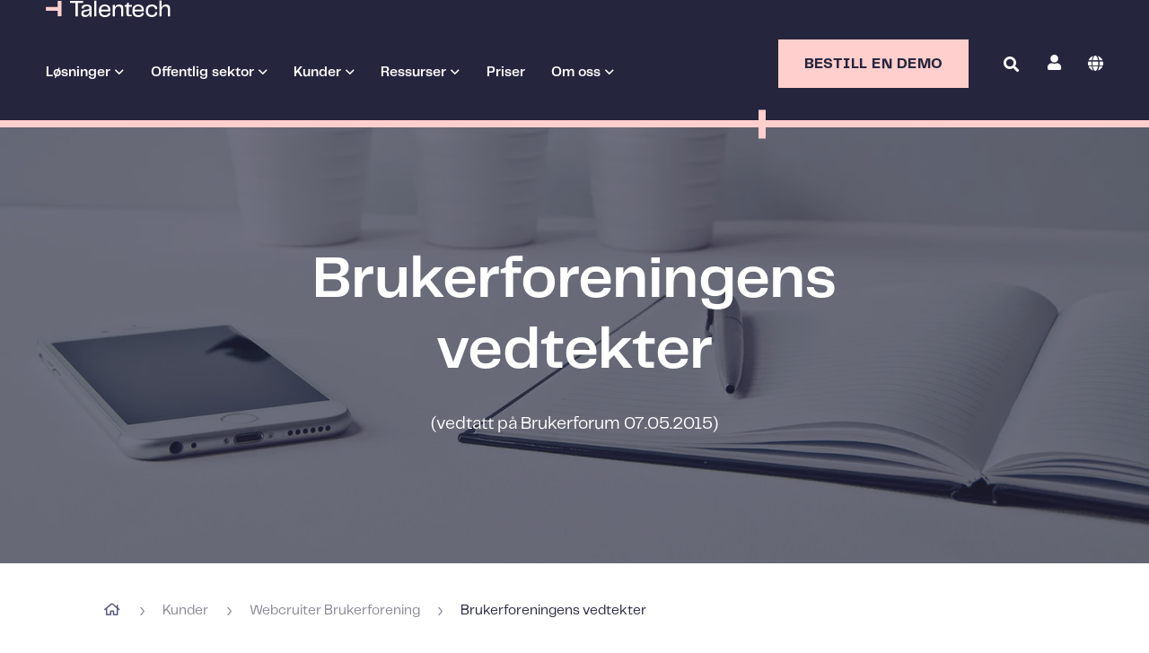

--- FILE ---
content_type: text/html; charset=UTF-8
request_url: https://talentech.com/no/kunder/webcruiter-brukerforening/brukerforeningens-vedtekter/
body_size: 29216
content:
<!DOCTYPE html>
<html lang="nb">
	<head><meta charset="UTF-8"><script>if(navigator.userAgent.match(/MSIE|Internet Explorer/i)||navigator.userAgent.match(/Trident\/7\..*?rv:11/i)){var href=document.location.href;if(!href.match(/[?&]nowprocket/)){if(href.indexOf("?")==-1){if(href.indexOf("#")==-1){document.location.href=href+"?nowprocket=1"}else{document.location.href=href.replace("#","?nowprocket=1#")}}else{if(href.indexOf("#")==-1){document.location.href=href+"&nowprocket=1"}else{document.location.href=href.replace("#","&nowprocket=1#")}}}}</script><script>(()=>{class RocketLazyLoadScripts{constructor(){this.v="1.2.5.1",this.triggerEvents=["keydown","mousedown","mousemove","touchmove","touchstart","touchend","wheel"],this.userEventHandler=this.t.bind(this),this.touchStartHandler=this.i.bind(this),this.touchMoveHandler=this.o.bind(this),this.touchEndHandler=this.h.bind(this),this.clickHandler=this.u.bind(this),this.interceptedClicks=[],this.interceptedClickListeners=[],this.l(this),window.addEventListener("pageshow",(t=>{this.persisted=t.persisted,this.everythingLoaded&&this.m()})),document.addEventListener("DOMContentLoaded",(()=>{this.p()})),this.delayedScripts={normal:[],async:[],defer:[]},this.trash=[],this.allJQueries=[]}k(t){document.hidden?t.t():(this.triggerEvents.forEach((e=>window.addEventListener(e,t.userEventHandler,{passive:!0}))),window.addEventListener("touchstart",t.touchStartHandler,{passive:!0}),window.addEventListener("mousedown",t.touchStartHandler),document.addEventListener("visibilitychange",t.userEventHandler))}_(){this.triggerEvents.forEach((t=>window.removeEventListener(t,this.userEventHandler,{passive:!0}))),document.removeEventListener("visibilitychange",this.userEventHandler)}i(t){"HTML"!==t.target.tagName&&(window.addEventListener("touchend",this.touchEndHandler),window.addEventListener("mouseup",this.touchEndHandler),window.addEventListener("touchmove",this.touchMoveHandler,{passive:!0}),window.addEventListener("mousemove",this.touchMoveHandler),t.target.addEventListener("click",this.clickHandler),this.L(t.target,!0),this.M(t.target,"onclick","rocket-onclick"),this.C())}o(t){window.removeEventListener("touchend",this.touchEndHandler),window.removeEventListener("mouseup",this.touchEndHandler),window.removeEventListener("touchmove",this.touchMoveHandler,{passive:!0}),window.removeEventListener("mousemove",this.touchMoveHandler),t.target.removeEventListener("click",this.clickHandler),this.L(t.target,!1),this.M(t.target,"rocket-onclick","onclick"),this.O()}h(){window.removeEventListener("touchend",this.touchEndHandler),window.removeEventListener("mouseup",this.touchEndHandler),window.removeEventListener("touchmove",this.touchMoveHandler,{passive:!0}),window.removeEventListener("mousemove",this.touchMoveHandler)}u(t){t.target.removeEventListener("click",this.clickHandler),this.L(t.target,!1),this.M(t.target,"rocket-onclick","onclick"),this.interceptedClicks.push(t),t.preventDefault(),t.stopPropagation(),t.stopImmediatePropagation(),this.O()}D(){window.removeEventListener("touchstart",this.touchStartHandler,{passive:!0}),window.removeEventListener("mousedown",this.touchStartHandler),this.interceptedClicks.forEach((t=>{t.target.dispatchEvent(new MouseEvent("click",{view:t.view,bubbles:!0,cancelable:!0}))}))}l(t){EventTarget.prototype.addEventListenerBase=EventTarget.prototype.addEventListener,EventTarget.prototype.addEventListener=function(e,i,o){"click"!==e||t.windowLoaded||i===t.clickHandler||t.interceptedClickListeners.push({target:this,func:i,options:o}),(this||window).addEventListenerBase(e,i,o)}}L(t,e){this.interceptedClickListeners.forEach((i=>{i.target===t&&(e?t.removeEventListener("click",i.func,i.options):t.addEventListener("click",i.func,i.options))})),t.parentNode!==document.documentElement&&this.L(t.parentNode,e)}S(){return new Promise((t=>{this.T?this.O=t:t()}))}C(){this.T=!0}O(){this.T=!1}M(t,e,i){t.hasAttribute&&t.hasAttribute(e)&&(event.target.setAttribute(i,event.target.getAttribute(e)),event.target.removeAttribute(e))}t(){this._(this),"loading"===document.readyState?document.addEventListener("DOMContentLoaded",this.R.bind(this)):this.R()}p(){let t=[];document.querySelectorAll("script[type=rocketlazyloadscript][data-rocket-src]").forEach((e=>{let i=e.getAttribute("data-rocket-src");if(i&&0!==i.indexOf("data:")){0===i.indexOf("//")&&(i=location.protocol+i);try{const o=new URL(i).origin;o!==location.origin&&t.push({src:o,crossOrigin:e.crossOrigin||"module"===e.getAttribute("data-rocket-type")})}catch(t){}}})),t=[...new Map(t.map((t=>[JSON.stringify(t),t]))).values()],this.j(t,"preconnect")}async R(){this.lastBreath=Date.now(),this.P(this),this.F(this),this.q(),this.A(),this.I(),await this.U(this.delayedScripts.normal),await this.U(this.delayedScripts.defer),await this.U(this.delayedScripts.async);try{await this.W(),await this.H(this),await this.J()}catch(t){console.error(t)}window.dispatchEvent(new Event("rocket-allScriptsLoaded")),this.everythingLoaded=!0,this.S().then((()=>{this.D()})),this.N()}A(){document.querySelectorAll("script[type=rocketlazyloadscript]").forEach((t=>{t.hasAttribute("data-rocket-src")?t.hasAttribute("async")&&!1!==t.async?this.delayedScripts.async.push(t):t.hasAttribute("defer")&&!1!==t.defer||"module"===t.getAttribute("data-rocket-type")?this.delayedScripts.defer.push(t):this.delayedScripts.normal.push(t):this.delayedScripts.normal.push(t)}))}async B(t){if(await this.G(),!0!==t.noModule||!("noModule"in HTMLScriptElement.prototype))return new Promise((e=>{let i;function o(){(i||t).setAttribute("data-rocket-status","executed"),e()}try{if(navigator.userAgent.indexOf("Firefox/")>0||""===navigator.vendor)i=document.createElement("script"),[...t.attributes].forEach((t=>{let e=t.nodeName;"type"!==e&&("data-rocket-type"===e&&(e="type"),"data-rocket-src"===e&&(e="src"),i.setAttribute(e,t.nodeValue))})),t.text&&(i.text=t.text),i.hasAttribute("src")?(i.addEventListener("load",o),i.addEventListener("error",(function(){i.setAttribute("data-rocket-status","failed"),e()})),setTimeout((()=>{i.isConnected||e()}),1)):(i.text=t.text,o()),t.parentNode.replaceChild(i,t);else{const i=t.getAttribute("data-rocket-type"),n=t.getAttribute("data-rocket-src");i?(t.type=i,t.removeAttribute("data-rocket-type")):t.removeAttribute("type"),t.addEventListener("load",o),t.addEventListener("error",(function(){t.setAttribute("data-rocket-status","failed"),e()})),n?(t.removeAttribute("data-rocket-src"),t.src=n):t.src="data:text/javascript;base64,"+window.btoa(unescape(encodeURIComponent(t.text)))}}catch(i){t.setAttribute("data-rocket-status","failed"),e()}}));t.setAttribute("data-rocket-status","skipped")}async U(t){const e=t.shift();return e&&e.isConnected?(await this.B(e),this.U(t)):Promise.resolve()}I(){this.j([...this.delayedScripts.normal,...this.delayedScripts.defer,...this.delayedScripts.async],"preload")}j(t,e){var i=document.createDocumentFragment();t.forEach((t=>{const o=t.getAttribute&&t.getAttribute("data-rocket-src")||t.src;if(o){const n=document.createElement("link");n.href=o,n.rel=e,"preconnect"!==e&&(n.as="script"),t.getAttribute&&"module"===t.getAttribute("data-rocket-type")&&(n.crossOrigin=!0),t.crossOrigin&&(n.crossOrigin=t.crossOrigin),t.integrity&&(n.integrity=t.integrity),i.appendChild(n),this.trash.push(n)}})),document.head.appendChild(i)}P(t){let e={};function i(i,o){return e[o].eventsToRewrite.indexOf(i)>=0&&!t.everythingLoaded?"rocket-"+i:i}function o(t,o){!function(t){e[t]||(e[t]={originalFunctions:{add:t.addEventListener,remove:t.removeEventListener},eventsToRewrite:[]},t.addEventListener=function(){arguments[0]=i(arguments[0],t),e[t].originalFunctions.add.apply(t,arguments)},t.removeEventListener=function(){arguments[0]=i(arguments[0],t),e[t].originalFunctions.remove.apply(t,arguments)})}(t),e[t].eventsToRewrite.push(o)}function n(e,i){let o=e[i];e[i]=null,Object.defineProperty(e,i,{get:()=>o||function(){},set(n){t.everythingLoaded?o=n:e["rocket"+i]=o=n}})}o(document,"DOMContentLoaded"),o(window,"DOMContentLoaded"),o(window,"load"),o(window,"pageshow"),o(document,"readystatechange"),n(document,"onreadystatechange"),n(window,"onload"),n(window,"onpageshow")}F(t){let e;function i(e){return t.everythingLoaded?e:e.split(" ").map((t=>"load"===t||0===t.indexOf("load.")?"rocket-jquery-load":t)).join(" ")}function o(o){if(o&&o.fn&&!t.allJQueries.includes(o)){o.fn.ready=o.fn.init.prototype.ready=function(e){return t.domReadyFired?e.bind(document)(o):document.addEventListener("rocket-DOMContentLoaded",(()=>e.bind(document)(o))),o([])};const e=o.fn.on;o.fn.on=o.fn.init.prototype.on=function(){return this[0]===window&&("string"==typeof arguments[0]||arguments[0]instanceof String?arguments[0]=i(arguments[0]):"object"==typeof arguments[0]&&Object.keys(arguments[0]).forEach((t=>{const e=arguments[0][t];delete arguments[0][t],arguments[0][i(t)]=e}))),e.apply(this,arguments),this},t.allJQueries.push(o)}e=o}o(window.jQuery),Object.defineProperty(window,"jQuery",{get:()=>e,set(t){o(t)}})}async H(t){const e=document.querySelector("script[data-webpack]");e&&(await async function(){return new Promise((t=>{e.addEventListener("load",t),e.addEventListener("error",t)}))}(),await t.K(),await t.H(t))}async W(){this.domReadyFired=!0,await this.G(),document.dispatchEvent(new Event("rocket-readystatechange")),await this.G(),document.rocketonreadystatechange&&document.rocketonreadystatechange(),await this.G(),document.dispatchEvent(new Event("rocket-DOMContentLoaded")),await this.G(),window.dispatchEvent(new Event("rocket-DOMContentLoaded"))}async J(){await this.G(),document.dispatchEvent(new Event("rocket-readystatechange")),await this.G(),document.rocketonreadystatechange&&document.rocketonreadystatechange(),await this.G(),window.dispatchEvent(new Event("rocket-load")),await this.G(),window.rocketonload&&window.rocketonload(),await this.G(),this.allJQueries.forEach((t=>t(window).trigger("rocket-jquery-load"))),await this.G();const t=new Event("rocket-pageshow");t.persisted=this.persisted,window.dispatchEvent(t),await this.G(),window.rocketonpageshow&&window.rocketonpageshow({persisted:this.persisted}),this.windowLoaded=!0}m(){document.onreadystatechange&&document.onreadystatechange(),window.onload&&window.onload(),window.onpageshow&&window.onpageshow({persisted:this.persisted})}q(){const t=new Map;document.write=document.writeln=function(e){const i=document.currentScript;i||console.error("WPRocket unable to document.write this: "+e);const o=document.createRange(),n=i.parentElement;let s=t.get(i);void 0===s&&(s=i.nextSibling,t.set(i,s));const c=document.createDocumentFragment();o.setStart(c,0),c.appendChild(o.createContextualFragment(e)),n.insertBefore(c,s)}}async G(){Date.now()-this.lastBreath>45&&(await this.K(),this.lastBreath=Date.now())}async K(){return document.hidden?new Promise((t=>setTimeout(t))):new Promise((t=>requestAnimationFrame(t)))}N(){this.trash.forEach((t=>t.remove()))}static run(){const t=new RocketLazyLoadScripts;t.k(t)}}RocketLazyLoadScripts.run()})();</script>
		
		<meta name="viewport" content="width=device-width, initial-scale=1, viewport-fit=cover">
					<meta name="theme-color" content="#26253e">
				<meta name='robots' content='index, follow, max-image-preview:large, max-snippet:-1, max-video-preview:-1' />

	<!-- This site is optimized with the Yoast SEO Premium plugin v24.7 (Yoast SEO v26.7) - https://yoast.com/wordpress/plugins/seo/ -->
	<title>Brukerforeningens vedtekter - Talentech</title><style id="rocket-critical-css">.fa,.fab,.fal,.far,.fas{-moz-osx-font-smoothing:grayscale;-webkit-font-smoothing:antialiased;display:inline-block;font-style:normal;font-variant:normal;text-rendering:auto;line-height:1}.fa-angle-down:before{content:"\f107"}.fa-angle-up:before{content:"\f106"}.fa-linkedin-in:before{content:"\f0e1"}.fa-times:before{content:"\f00d"}.fa-user:before{content:"\f007"}@font-face{font-family:"Font Awesome 5 Brands";font-style:normal;font-weight:400;font-display:swap;src:url(https://talentech.com/wp-content/plugins/gt-share-master/assets/fontawesome/5.13.0/webfonts/fa-brands-400.eot);src:url(https://talentech.com/wp-content/plugins/gt-share-master/assets/fontawesome/5.13.0/webfonts/fa-brands-400.eot?#iefix) format("embedded-opentype"),url(https://talentech.com/wp-content/plugins/gt-share-master/assets/fontawesome/5.13.0/webfonts/fa-brands-400.woff2) format("woff2"),url(https://talentech.com/wp-content/plugins/gt-share-master/assets/fontawesome/5.13.0/webfonts/fa-brands-400.woff) format("woff"),url(https://talentech.com/wp-content/plugins/gt-share-master/assets/fontawesome/5.13.0/webfonts/fa-brands-400.ttf) format("truetype"),url(https://talentech.com/wp-content/plugins/gt-share-master/assets/fontawesome/5.13.0/webfonts/fa-brands-400.svg#fontawesome) format("svg")}.fab{font-family:"Font Awesome 5 Brands";font-weight:400}@font-face{font-family:"Font Awesome 5 Pro";font-style:normal;font-weight:300;font-display:swap;src:url(https://talentech.com/wp-content/plugins/gt-share-master/assets/fontawesome/5.13.0/webfonts/fa-light-300.eot);src:url(https://talentech.com/wp-content/plugins/gt-share-master/assets/fontawesome/5.13.0/webfonts/fa-light-300.eot?#iefix) format("embedded-opentype"),url(https://talentech.com/wp-content/plugins/gt-share-master/assets/fontawesome/5.13.0/webfonts/fa-light-300.woff2) format("woff2"),url(https://talentech.com/wp-content/plugins/gt-share-master/assets/fontawesome/5.13.0/webfonts/fa-light-300.woff) format("woff"),url(https://talentech.com/wp-content/plugins/gt-share-master/assets/fontawesome/5.13.0/webfonts/fa-light-300.ttf) format("truetype"),url(https://talentech.com/wp-content/plugins/gt-share-master/assets/fontawesome/5.13.0/webfonts/fa-light-300.svg#fontawesome) format("svg")}.fal{font-weight:300}@font-face{font-family:"Font Awesome 5 Pro";font-style:normal;font-weight:400;font-display:swap;src:url(https://talentech.com/wp-content/plugins/gt-share-master/assets/fontawesome/5.13.0/webfonts/fa-regular-400.eot);src:url(https://talentech.com/wp-content/plugins/gt-share-master/assets/fontawesome/5.13.0/webfonts/fa-regular-400.eot?#iefix) format("embedded-opentype"),url(https://talentech.com/wp-content/plugins/gt-share-master/assets/fontawesome/5.13.0/webfonts/fa-regular-400.woff2) format("woff2"),url(https://talentech.com/wp-content/plugins/gt-share-master/assets/fontawesome/5.13.0/webfonts/fa-regular-400.woff) format("woff"),url(https://talentech.com/wp-content/plugins/gt-share-master/assets/fontawesome/5.13.0/webfonts/fa-regular-400.ttf) format("truetype"),url(https://talentech.com/wp-content/plugins/gt-share-master/assets/fontawesome/5.13.0/webfonts/fa-regular-400.svg#fontawesome) format("svg")}.fal,.far{font-family:"Font Awesome 5 Pro"}.far{font-weight:400}@font-face{font-family:"Font Awesome 5 Pro";font-style:normal;font-weight:900;font-display:swap;src:url(https://talentech.com/wp-content/plugins/gt-share-master/assets/fontawesome/5.13.0/webfonts/fa-solid-900.eot);src:url(https://talentech.com/wp-content/plugins/gt-share-master/assets/fontawesome/5.13.0/webfonts/fa-solid-900.eot?#iefix) format("embedded-opentype"),url(https://talentech.com/wp-content/plugins/gt-share-master/assets/fontawesome/5.13.0/webfonts/fa-solid-900.woff2) format("woff2"),url(https://talentech.com/wp-content/plugins/gt-share-master/assets/fontawesome/5.13.0/webfonts/fa-solid-900.woff) format("woff"),url(https://talentech.com/wp-content/plugins/gt-share-master/assets/fontawesome/5.13.0/webfonts/fa-solid-900.ttf) format("truetype"),url(https://talentech.com/wp-content/plugins/gt-share-master/assets/fontawesome/5.13.0/webfonts/fa-solid-900.svg#fontawesome) format("svg")}.fa,.fas{font-family:"Font Awesome 5 Pro";font-weight:900}html{line-height:1.15;-webkit-text-size-adjust:100%}body{margin:0}h1{font-size:2em;margin:0.67em 0}a{background-color:transparent}img{border-style:none}button,input{font-family:inherit;font-size:100%;line-height:1.15;margin:0}button,input{overflow:visible}button{text-transform:none}button,[type="submit"]{-webkit-appearance:button}button::-moz-focus-inner,[type="submit"]::-moz-focus-inner{border-style:none;padding:0}button:-moz-focusring,[type="submit"]:-moz-focusring{outline:1px dotted ButtonText}[type="search"]{-webkit-appearance:textfield;outline-offset:-2px}[type="search"]::-webkit-search-decoration{-webkit-appearance:none}::-webkit-file-upload-button{-webkit-appearance:button;font:inherit}html{-webkit-box-sizing:border-box;-moz-box-sizing:border-box;box-sizing:border-box;-ms-overflow-style:scrollbar}*,*::before,*::after{-webkit-box-sizing:inherit;-moz-box-sizing:inherit;box-sizing:inherit}.row{display:-webkit-box;display:-webkit-flex;display:-moz-box;display:-ms-flexbox;display:flex;-webkit-flex-wrap:wrap;-ms-flex-wrap:wrap;flex-wrap:wrap;margin-right:-5px;margin-left:-5px}.col-md-5,.col-md-6,.col-md-7,.col-md-12{position:relative;width:100%;padding-right:5px;padding-left:5px}@media (min-width:768px){.col-md-5{-webkit-box-flex:0;-webkit-flex:0 0 41.66667%;-moz-box-flex:0;-ms-flex:0 0 41.66667%;flex:0 0 41.66667%;max-width:41.66667%}.col-md-6{-webkit-box-flex:0;-webkit-flex:0 0 50%;-moz-box-flex:0;-ms-flex:0 0 50%;flex:0 0 50%;max-width:50%}.col-md-7{-webkit-box-flex:0;-webkit-flex:0 0 58.33333%;-moz-box-flex:0;-ms-flex:0 0 58.33333%;flex:0 0 58.33333%;max-width:58.33333%}.col-md-12{-webkit-box-flex:0;-webkit-flex:0 0 100%;-moz-box-flex:0;-ms-flex:0 0 100%;flex:0 0 100%;max-width:100%}}.main-container{overflow:hidden}.gt-section{position:relative;padding:60px 0;-webkit-background-size:cover;-moz-background-size:cover;background-size:cover;background-position:center}.gt-row{position:relative;display:block;width:100%;padding:35px 0;margin:0 auto;max-width:1140px}#header .gt-section,#header .gt-row{padding:0}.gt-has-bg-image{position:relative;-webkit-background-size:cover;-moz-background-size:cover;background-size:cover;background-position:center}.gt-has-bg-image>.gt-bg-image{position:absolute}html{scroll-behavior:smooth}body{font-family:sans-serif;-webkit-font-smoothing:antialiased;-moz-osx-font-smoothing:grayscale}img{display:block;max-width:100%;width:auto;height:auto}h1,h2{font-weight:bold;line-height:1.25em;padding-bottom:.5em;margin:0}h1{font-size:36px;line-height:1.25em}h2{font-size:30px}p{line-height:1.4em;margin:0;padding-bottom:1.4em;font-size:18px}p:last-child{padding-bottom:0}.gt-scroll-to-top{position:fixed;bottom:20%;right:0;width:40px;height:40px;background:#333;color:#fff;font-size:30px;z-index:99;-webkit-transform:translateX(100%);-moz-transform:translateX(100%);-ms-transform:translateX(100%);-o-transform:translateX(100%);transform:translateX(100%)}.gt-scroll-to-top i{position:absolute;top:50%;left:50%;-webkit-transform:translate(-50%,-50%);-moz-transform:translate(-50%,-50%);-ms-transform:translate(-50%,-50%);-o-transform:translate(-50%,-50%);transform:translate(-50%,-50%)}.gt-text-center{text-align:center}@media only screen and (max-width:767px){.gt-column:not(:last-child){padding-bottom:35px}}@-webkit-keyframes autofill{to{background:transparent}}input:-webkit-autofill{-webkit-animation-name:autofill;-webkit-animation-fill-mode:both}::-webkit-input-placeholder{color:#a3a3a3}::-moz-placeholder{color:#a3a3a3}:-ms-input-placeholder{color:#a3a3a3}:-moz-placeholder{color:#a3a3a3}.gt-bg-image{-webkit-background-size:cover;-moz-background-size:cover;background-size:cover;background-position:center;background-repeat:no-repeat;overflow:hidden;z-index:-1;width:100%;height:100%;top:0;left:0}.gt-bg-image img{width:100%;height:100%;-o-object-fit:cover;object-fit:cover;-o-object-position:center;object-position:center}.gt-module-text{-webkit-background-size:cover;-moz-background-size:cover;background-size:cover;background-position:center center}form{position:relative}input:not([type=checkbox]):not([type=radio]):not([type=submit]){padding:-webkit-calc(5px + (8 - 5) var(--calc-size)) 0;padding:-moz-calc(5px + (8 - 5) var(--calc-size)) 0;padding:calc(5px + (8 - 5) var(--calc-size)) 0;font-size:var(--fs-base);font-weight:400;line-height:1.3;-webkit-box-sizing:border-box;-moz-box-sizing:border-box;box-sizing:border-box;border:none;border-bottom:2px solid var(--dark-blue);-webkit-border-radius:0;-moz-border-radius:0;border-radius:0;width:100%;margin:0;color:var(--dark-blue);-webkit-appearance:none;-webkit-box-shadow:none;-moz-box-shadow:none;box-shadow:none;background-color:transparent;position:relative;z-index:2}input:not([type=checkbox]):not([type=radio]):not([type=submit])::-webkit-input-placeholder{color:rgba(38,37,62,.55)}input:not([type=checkbox]):not([type=radio]):not([type=submit]):-moz-placeholder{color:rgba(38,37,62,.55)}input:not([type=checkbox]):not([type=radio]):not([type=submit])::-moz-placeholder{color:rgba(38,37,62,.55)}input:not([type=checkbox]):not([type=radio]):not([type=submit]):-ms-input-placeholder{color:rgba(38,37,62,.55)}input:not([type=checkbox]):not([type=radio]):not([type=submit])::-ms-input-placeholder{color:rgba(38,37,62,.55)}input[type=search]::-ms-clear{display:none;width:0;height:0}input[type=search]::-ms-reveal{display:none;width:0;height:0}input[type="search"]::-webkit-search-decoration,input[type="search"]::-webkit-search-cancel-button,input[type="search"]::-webkit-search-results-button,input[type="search"]::-webkit-search-results-decoration{display:none}input:-webkit-autofill{-webkit-animation-name:autofill;-webkit-animation-fill-mode:both}@-webkit-keyframes autofill{to{color:var(--inputTextColor);-webkit-text-fill-color:var(--inputTextColor);-webkit-box-shadow:0 0 0 1000px #fff inset;font-family:var(--font);font-size:100%;line-height:1.3;font-weight:400}}#header{position:absolute;top:0;left:0;width:100%;max-width:none;z-index:999;background:none}#header #gt-header:before{content:'';position:absolute;left:0;bottom:0;width:100%;height:8px;background-color:#ffcfcd;z-index:1}#header #gt-header:after{content:'';position:absolute;left:66%;bottom:0;width:8px;height:32px;background-color:#ffcfcd;-webkit-transform:translateY(39%);-moz-transform:translateY(39%);-ms-transform:translateY(39%);-o-transform:translateY(39%);transform:translateY(39%);z-index:1}#header .gt-module+.gt-module{margin-top:0}#header #gt-header{position:relative;z-index:1;background:var(--dark-blue)}#header #gt-header .gt-column{padding:0;position:static}#header #gt-header .gt-column.logo-navigation{flex:0 0 68.33333%;max-width:68.33333%}#header #gt-header .gt-column.primary-navigation{flex:0 0 31.66667%;max-width:31.66667%}#gt-header>.gt-row{max-width:none;width:var(--row-header);position:static}#gt-header>.gt-row .row{-webkit-box-orient:horizontal;-webkit-box-direction:normal;-ms-flex-flow:row nowrap;-webkit-flex-flow:row nowrap;-moz-box-orient:horizontal;-moz-box-direction:normal;flex-flow:row nowrap;margin-left:0;margin-right:0;-webkit-box-align:center;-ms-flex-align:center;-webkit-align-items:center;-moz-box-align:center;align-items:center}#gt-logo{margin-right:-webkit-calc(20px + (73 - 20) var(--calc-size));margin-right:-moz-calc(20px + (73 - 20) var(--calc-size));margin-right:calc(20px + (73 - 20) var(--calc-size));width:100%;max-width:-webkit-calc(110px + (143 - 110) var(--calc-size));max-width:-moz-calc(110px + (143 - 110) var(--calc-size));max-width:calc(110px + (143 - 110) var(--calc-size))}#gt-logo svg{width:100%;height:auto;display:block}.logo-navigation .gt-column-inner{display:-webkit-box;display:-ms-flexbox;display:-webkit-flex;display:-moz-box;display:flex;-webkit-box-orient:horizontal;-webkit-box-direction:normal;-ms-flex-flow:row wrap;-webkit-flex-flow:row wrap;-moz-box-orient:horizontal;-moz-box-direction:normal;flex-flow:row wrap;-webkit-box-align:center;-ms-flex-align:center;-webkit-align-items:center;-moz-box-align:center;align-items:center}.logo-navigation .gt-column-inner .menu{display:-webkit-box;display:-ms-flexbox;display:-webkit-flex;display:-moz-box;display:flex}.logo-navigation .gt-column-inner .menu-item{padding-bottom:0;margin-right:-webkit-calc(25px + (30 - 25) var(--calc-size));margin-right:-moz-calc(25px + (30 - 25) var(--calc-size));margin-right:calc(25px + (30 - 25) var(--calc-size))}#header .logo-navigation .gt-column-inner .menu-item>a{padding:-webkit-calc(40px + (54 - 40) var(--calc-size)) 0;padding:-moz-calc(40px + (54 - 40) var(--calc-size)) 0;padding:calc(40px + (54 - 40) var(--calc-size)) 0}.primary-navigation .gt-column-inner{display:-webkit-box;display:-ms-flexbox;display:-webkit-flex;display:-moz-box;display:flex;-webkit-box-orient:horizontal;-webkit-box-direction:normal;-ms-flex-flow:row wrap;-webkit-flex-flow:row wrap;-moz-box-orient:horizontal;-moz-box-direction:normal;flex-flow:row wrap;-webkit-box-pack:end;-ms-flex-pack:end;-webkit-justify-content:flex-end;-moz-box-pack:end;justify-content:flex-end;-webkit-box-align:center;-ms-flex-align:center;-webkit-align-items:center;-moz-box-align:center;align-items:center}#header .menu{margin:0;padding:0;list-style:none}.primary-navigation .menu .menu-item{display:inline-block;padding-bottom:0;margin-right:-webkit-calc(30px + (40 - 30) var(--calc-size));margin-right:-moz-calc(30px + (40 - 30) var(--calc-size));margin-right:calc(30px + (40 - 30) var(--calc-size))}.primary-navigation .gtv-3076-demo-btn{margin-right:-webkit-calc(30px + (40 - 30) var(--calc-size));margin-right:-moz-calc(30px + (40 - 30) var(--calc-size));margin-right:calc(30px + (40 - 30) var(--calc-size))}#header .menu .menu-item a{display:inline-block;padding:10px 0;text-decoration:none;font-size:var(--fs-small);font-weight:600;line-height:1.25;color:var(--white)}#header .menu .menu-item.pll-parent-menu-item>a{position:relative;color:var(--white);font-size:0;padding:0}#header .menu .menu-item.menu-item-has-children>a:after{position:relative;top:1px;display:inline-block;margin-left:5px;content:'\f107';font-family:var(--ff-fa);font-weight:400;-webkit-transform:rotate(0);-ms-transform:rotate(0);-moz-transform:rotate(0);-o-transform:rotate(0);transform:rotate(0);line-height:var(--fs-small)}#header #gt-mobile-navigation .menu .menu-item.menu-item-has-children>a:after{display:none}#header .menu .menu-item.pll-parent-menu-item>a:before{position:relative;top:1px;display:inline-block;content:'\f0ac';font-family:var(--ff-fa);font-weight:600;font-size:-webkit-calc(13px + (18 - 13) var(--calc-size));font-size:-moz-calc(13px + (18 - 13) var(--calc-size));font-size:calc(13px + (18 - 13) var(--calc-size))}#header .menu .menu-item.pll-parent-menu-item>a:after{position:relative;top:1px;display:inline-block;margin-left:5px;content:'\f107';font-family:var(--ff-fa);font-weight:400;display:none}#gt-mobile-icon{display:none;z-index:10;padding:10px 0}.gt-mobile-dashes,.gt-mobile-dashes:before,.gt-mobile-dashes:after{position:relative;display:inline-block;width:30px;height:4px;background:var(--white);vertical-align:middle}.gt-mobile-dashes:before,.gt-mobile-dashes:after{content:'';position:absolute;display:block}.gt-mobile-dashes:before{top:-10px}.gt-mobile-dashes:after{top:10px}#gt-mobile-overlay{position:fixed;top:0;left:0;right:0;bottom:0;width:100%;height:100%;opacity:0;visibility:hidden;background:rgba(0,0,0,.3)}#gt-mobile-navigation{position:fixed;right:0;top:0;bottom:0;width:100%;max-width:38vw;left:auto;height:100%;text-align:left;border-top:none;background-color:var(--white);padding:0;overflow:auto;-webkit-transform:translateX(100%);-ms-transform:translateX(100%);-moz-transform:translateX(100%);-o-transform:translateX(100%);transform:translateX(100%)}#gt-mobile-navigation>.gt-mobile-navigation-inner{-webkit-box-orient:horizontal;-webkit-box-direction:normal;-ms-flex-flow:row wrap;-webkit-flex-flow:row wrap;-moz-box-orient:horizontal;-moz-box-direction:normal;flex-flow:row wrap;-webkit-box-align:start;-ms-flex-align:start;-webkit-align-items:flex-start;-moz-box-align:start;align-items:flex-start;height:100%;margin-left:0;margin-right:0}#gt-mobile-navigation>.gt-mobile-navigation-inner>.gt-column{display:-webkit-box;display:-ms-flexbox;display:-webkit-flex;display:-moz-box;display:flex;-webkit-box-orient:vertical;-webkit-box-direction:normal;-ms-flex-direction:column;-webkit-flex-direction:column;-moz-box-orient:vertical;-moz-box-direction:normal;flex-direction:column;-webkit-box-pack:center;-ms-flex-pack:center;-webkit-justify-content:center;-moz-box-pack:center;justify-content:center;height:100%;padding-left:0;padding-right:0}#gt-mobile-navigation .menu{position:relative;width:60%;max-width:-webkit-calc((100vw - ((0px + (430 - 0) * (100vw - 320px) / 1120) * 2)));max-width:-moz-calc((100vw - ((0px + (430 - 0) * (100vw - 320px) / 1120) * 2)));max-width:calc((100vw - ((0px + (430 - 0) * (100vw - 320px) / 1120) * 2)));margin:0 auto}#gt-mobile-navigation .menu .menu-item{padding-bottom:0;font-size:70%}#gt-mobile-navigation .menu .menu-item:not(:last-child){padding-bottom:-webkit-calc(20px + (28 - 20) var(--calc-size));padding-bottom:-moz-calc(20px + (28 - 20) var(--calc-size));padding-bottom:calc(20px + (28 - 20) var(--calc-size))}#gt-mobile-navigation .menu .menu-item a{font-size:var(--fs-h2)!important;line-height:1.09;color:var(--dark-blue);padding:0}#gt-mobile-navigation .menu>.menu-item>.sub-menu>.menu-item{margin-top:10px;padding-bottom:0;padding-left:10px;font-size:100%}#gt-mobile-navigation .menu>.menu-item>.sub-menu>.menu-item:not(.lang-item){margin-top:20px}#gt-mobile-navigation .menu>.menu-item>.sub-menu>.menu-item>a{font-size:var(--fs-h3)!important}#gt-mobile-navigation .menu>.menu-item>.sub-menu>.menu-item>.sub-menu>.menu-item>a{display:none}#gt-mobile-navigation .menu>.menu-item>.sub-menu>.menu-item>.sub-menu>.menu-item>.gt-menu-arrow{display:none}#gt-mobile-navigation .menu>.menu-item>.sub-menu>.menu-item>.sub-menu>.menu-item li{padding-left:0}#gt-mobile-navigation .menu>.menu-item>.sub-menu>.menu-item>.sub-menu .menu-item{margin-top:10px;padding-bottom:0;padding-left:10px}#gt-mobile-navigation .menu>.menu-item>.sub-menu>.menu-item>.sub-menu .menu-item .sub-menu{display:block!important}#gt-mobile-navigation .menu>.menu-item>.sub-menu>.menu-item>.sub-menu a{font-size:var(--fs-h2)!important}#gt-mobile-navigation .menu>.menu-item>.sub-menu>.menu-item.gt-empty-label>a{display:none}#gt-mobile-navigation .menu>.menu-item>.sub-menu>.menu-item.gt-empty-label>.sub-menu{display:block!important}#gt-mobile-navigation .menu>.menu-item>.sub-menu>.menu-item.gt-empty-label>.sub-menu>li{padding-left:0}#gt-mobile-navigation .menu>.menu-item>.sub-menu>.menu-item.gt-empty-label>.gt-menu-arrow{display:none}#gt-mobile-navigation .gt-menu-social{position:absolute;left:0;right:0;max-width:90%;width:var(--row-header);bottom:-webkit-calc(30px + (60 - 30) var(--calc-size));bottom:-moz-calc(30px + (60 - 30) var(--calc-size));bottom:calc(30px + (60 - 30) var(--calc-size));padding:0;margin:var(--ps-center)}#gt-mobile-navigation .gt-menu-social p{line-height:normal}#gt-mobile-navigation .gt-menu-social a{font-size:var(--fs-base);color:transparent}#gt-mobile-navigation .gt-menu-social i{color:var(--kimberly)}#gt-mobile-navigation .gt-logo-menu{display:none}#gt-header .menu .menu-item-has-children{position:static}#gt-header .logo-navigation .menu>.menu-item-has-children>a{position:relative}#gt-header .logo-navigation .menu>.menu-item-has-children>a:before{content:'';position:absolute;left:50%;bottom:5px;width:8px;height:32px;background-color:#26253e;-webkit-transform:translate(-50%,50%);-moz-transform:translate(-50%,50%);-ms-transform:translate(-50%,50%);-o-transform:translate(-50%,50%);transform:translate(-50%,50%);z-index:1;opacity:0}#gt-header .menu>.menu-item-has-children>.sub-menu{visibility:hidden;opacity:0;position:absolute;left:0;right:0;top:100%;width:100%;padding:-webkit-calc(48px + (70 - 48) var(--calc-size)) 0 -webkit-calc(35px + (50 - 35) var(--calc-size));padding:-moz-calc(48px + (70 - 48) var(--calc-size)) 0 -moz-calc(35px + (50 - 35) var(--calc-size));padding:calc(48px + (70 - 48) var(--calc-size)) 0 calc(35px + (50 - 35) var(--calc-size));background-color:var(--white);-webkit-transform:scaleY(0);-ms-transform:scaleY(0);-moz-transform:scaleY(0);-o-transform:scaleY(0);transform:scaleY(0);-webkit-transform-origin:top center;-ms-transform-origin:top center;-moz-transform-origin:top center;-o-transform-origin:top center;transform-origin:top center;margin:var(--ps-center);margin-top:-8px}#gt-header .menu>.menu-item-has-children>.sub-menu>.sub-menu-grid-wrapper>.gt-col-full-width+.menu-item-has-children,#gt-header .menu>.menu-item-has-children>.sub-menu>.sub-menu-grid-wrapper>.gt-col-full-width+.menu-item-has-children+.menu-item-has-children{padding-top:calc(40px + (40 - 30) var(--calc-size));margin-top:calc(10px + (15 - 10) var(--calc-size));position:relative}#gt-header .menu>.menu-item-has-children>.sub-menu>.sub-menu-grid-wrapper>.menu-item-has-children.gt-col-full-width+.menu-item-has-children:before{content:'';position:absolute;top:0;left:0;width:100vw;height:1px;background:grey}#gt-header .menu>.menu-item-has-children>.sub-menu>.sub-menu-grid-wrapper>.menu-item-has-children.gt-empty-label>a{font-size:0;display:none}#gt-header .menu>.menu-item-has-children>.sub-menu>.sub-menu-grid-wrapper>.menu-item-has-children.gt-empty-label>.sub-menu{padding-top:0}#gt-header .menu>.menu-item-has-children #gt-menu-overlay{position:fixed;top:0;left:0;right:0;bottom:0;width:100%;height:100%;opacity:0;visibility:hidden;background-color:rgba(38,37,62,.6);z-index:-1}#gt-header .menu>.menu-item-has-children>.sub-menu>.sub-menu-grid-wrapper>.menu-item-has-children>.sub-menu{padding-top:-webkit-calc(10px + (15 - 10) var(--calc-size));padding-top:-moz-calc(10px + (15 - 10) var(--calc-size));padding-top:calc(10px + (15 - 10) var(--calc-size))}#gt-header .menu>.menu-item-has-children>.sub-menu>.sub-menu-grid-wrapper>.menu-item-has-children>a{font-size:var(--fs-base);font-weight:600;font-stretch:normal;font-style:normal;line-height:1.3;letter-spacing:normal;color:var(--dark-blue);padding:0}#gt-header .menu>.menu-item-has-children>.sub-menu>.sub-menu-grid-wrapper>.menu-item-has-children>a:after{display:none}#gt-header .menu>.menu-item-has-children .sub-menu-grid-wrapper{display:-ms-grid;display:grid;-ms-grid-columns:1fr -webkit-calc(20px + (48 - 20) var(--calc-size)) 1fr -webkit- 1fr;-ms-grid-columns:1fr -moz-calc(20px + (48 - 20) var(--calc-size)) 1fr -moz- 1fr;-ms-grid-columns:1fr calc(20px + (48 - 20) var(--calc-size)) 1fr 1fr;grid-template-columns:repeat(3,1fr);gap:-webkit-calc(25px + (30 - 25) var(--calc-size)) -webkit-calc(20px + (48 - 20) var(--calc-size));gap:-moz-calc(25px + (30 - 25) var(--calc-size)) -moz-calc(20px + (48 - 20) var(--calc-size));gap:calc(25px + (30 - 25) var(--calc-size)) calc(20px + (48 - 20) var(--calc-size));max-width:-webkit-calc((100vw - ((0px + (226 - 0) * (100vw - 320px) / 1120) * 2)));max-width:-moz-calc((100vw - ((0px + (226 - 0) * (100vw - 320px) / 1120) * 2)));max-width:calc((100vw - ((0px + (226 - 0) * (100vw - 320px) / 1120) * 2)));margin:0 auto;overflow:hidden;position:relative}#gt-header .menu>.menu-item-has-children.gt-col-menu-3>.sub-menu .gt-col-full-width .sub-menu-wrapper{display:-ms-grid;display:grid;-ms-grid-columns:1fr -webkit-calc(20px + (48 - 20) var(--calc-size)) 1fr -webkit- 1fr;-ms-grid-columns:1fr -moz-calc(20px + (48 - 20) var(--calc-size)) 1fr -moz- 1fr;-ms-grid-columns:1fr calc(20px + (48 - 20) var(--calc-size)) 1fr 1fr;grid-template-columns:repeat(3,1fr);gap:-webkit-calc(5px + (10 - 5) var(--calc-size)) -webkit-calc(20px + (48 - 20) var(--calc-size));gap:-moz-calc(5px + (10 - 5) var(--calc-size)) -moz-calc(20px + (48 - 20) var(--calc-size));gap:calc(5px + (10 - 5) var(--calc-size)) calc(20px + (48 - 20) var(--calc-size))}#gt-header .menu>.menu-item-has-children.gt-col-menu-3>.sub-menu .sub-menu-grid-wrapper .gt-col-full-width{grid-column:1/-1}#gt-header .menu>.menu-item-has-children>.sub-menu .sub-menu-wrapper>li>a{display:none}#gt-header .menu .menu-item-has-children .sub-menu li{display:block;margin-right:0}#header #gt-header .menu .menu-item-has-children .sub-menu li a{color:var(--dark-blue)}#gt-header .menu .menu-item-has-children .sub-menu .sub-menu li a{font-size:70%;font-weight:600;line-height:1.43;color:var(--dark-blue);padding:5px 0}#gt-header .menu .menu-item-has-children .sub-menu .sub-menu li:last-child a{padding-bottom:0}.gt-login-mod{position:relative;margin-right:-webkit-calc(25px + (30 - 25) var(--calc-size));margin-right:-moz-calc(25px + (30 - 25) var(--calc-size));margin-right:calc(25px + (30 - 25) var(--calc-size))}.gt-login-mod i{font-size:-webkit-calc(13px + (18 - 13) var(--calc-size));font-size:-moz-calc(13px + (18 - 13) var(--calc-size));font-size:calc(13px + (18 - 13) var(--calc-size));font-weight:700;color:var(--white)}.gt-login-mod p{padding-bottom:0}.gt-login-mod p+p{position:absolute;top:-13px;left:50%;-webkit-transform:translate(-50%,-80%);-moz-transform:translate(-50%,-80%);-ms-transform:translate(-50%,-80%);-o-transform:translate(-50%,-80%);transform:translate(-50%,-80%);font-size:16px;padding:6px 8px 4px;-webkit-border-radius:3px;-moz-border-radius:3px;border-radius:3px;color:var(--dark-blue);background-color:var(--pink);opacity:0;z-index:1;white-space:nowrap}#header .gt-login-mod p+p:before{content:'';position:absolute;top:-webkit-calc(100% - 1px);top:-moz-calc(100% - 1px);top:calc(100% - 1px);left:50%;-webkit-transform:translateX(-50%);-moz-transform:translateX(-50%);-ms-transform:translateX(-50%);-o-transform:translateX(-50%);transform:translateX(-50%);border-top:7px solid var(--pink);border-bottom:7px solid transparent;border-left:7px solid transparent;border-right:7px solid transparent}#header .gt-login-mod p+p{opacity:0}.gt-login-mod a{font-size:0}#gt-mobile-menu .menu-item-has-children{position:relative}#gt-mobile-menu .menu-item-has-children>.gt-menu-arrow{display:flex;justify-content:flex-end;align-items:center;position:absolute;text-align:right;top:0;right:-10px;left:0;font-size:16px;transform:rotateX(0)}#gt-mobile-menu .menu-item-has-children>.gt-menu-arrow:before{content:'';position:absolute;width:20px;height:20px;left:50%;top:50%;transform:translate(-50%,-50%)}#gt-mobile-menu .sub-menu{list-style:none;padding:0}#gt-mobile-menu .menu .menu-item.pll-parent-menu-item{display:none}#gt-mobile-menu .gt-module-search{display:none}#gt-mobile-menu .menu .menu-item.pll-parent-menu-item>a:after{display:none}#header #gt-mobile-menu .menu .menu-item.pll-parent-menu-item>a{font-size:0!important}#header #gt-mobile-menu .menu .menu-item.pll-parent-menu-item>a:before{font-size:20px}#header #gt-mobile-menu .menu .menu-item.pll-parent-menu-item>a:before{color:var(--dark-blue)}.gtv-3076-demo-btn .gt-btn{-webkit-border-radius:0;-moz-border-radius:0;border-radius:0}.gt-module-search{margin-right:-webkit-calc(25px + (30 - 25) var(--calc-size));margin-right:-moz-calc(25px + (30 - 25) var(--calc-size));margin-right:calc(25px + (30 - 25) var(--calc-size));display:-webkit-box;display:-ms-flexbox;display:-webkit-flex;display:-moz-box;display:flex;-webkit-box-align:center;-ms-flex-align:center;-webkit-align-items:center;-moz-box-align:center;align-items:center;padding-top:4px;position:relative}.gt-module-search{width:20px}.gt-module-search form{display:-webkit-box;display:-ms-flexbox;display:-webkit-flex;display:-moz-box;display:flex;-webkit-box-orient:horizontal;-webkit-box-direction:normal;-ms-flex-flow:row wrap;-webkit-flex-flow:row wrap;-moz-box-orient:horizontal;-moz-box-direction:normal;flex-flow:row wrap;-webkit-box-align:center;-ms-flex-align:center;-webkit-align-items:center;-moz-box-align:center;align-items:center;-webkit-box-pack:end;-ms-flex-pack:end;-webkit-justify-content:flex-end;-moz-box-pack:end;justify-content:flex-end;width:200px;position:absolute;right:0;bottom:-20px;-webkit-transform:translateY(100%);-moz-transform:translateY(100%);-ms-transform:translateY(100%);-o-transform:translateY(100%);transform:translateY(100%);z-index:3}.gt-module-search form .input-div{position:relative}.gt-module-search form .input-focus:after{content:'';display:block;position:absolute;top:-6px;bottom:-6px;left:-6px;right:-6px;-webkit-border-radius:2px;-moz-border-radius:2px;border-radius:2px;opacity:0;border:3px solid var(--summer-sky);z-index:-1}.gt-module-search input:not([type=checkbox]):not([type=radio]):not([type=submit]){-webkit-box-sizing:border-box;-moz-box-sizing:border-box;box-sizing:border-box;display:block;width:100%;border:none;outline:none;padding:14px 30px 10px 12px;background-color:var(--white);font-size:16px;line-height:1;visibility:hidden;opacity:0;border:1px solid var(--dark-blue)}.gt-module-search .error-text{position:absolute;top:100%;-webkit-transform:translateY(10px);-ms-transform:translateY(10px);-moz-transform:translateY(10px);-o-transform:translateY(10px);transform:translateY(10px);left:0;padding:6px 8px 4px -webkit-calc(20px + (28 - 20) var(--calc-size));padding:6px 8px 4px -moz-calc(20px + (28 - 20) var(--calc-size));padding:6px 8px 4px calc(20px + (28 - 20) var(--calc-size));background-color:var(--froly);-webkit-border-radius:3px;-moz-border-radius:3px;border-radius:3px;opacity:0}.gt-module-search .error-text:before{content:'\f321';position:absolute;top:5px;left:7px;font-family:var(--ff-fa);font-size:16px;font-weight:600;line-height:1.25;color:var(--white)}.gt-module-search .error-text:after{content:'';position:absolute;top:-21px;left:0;border-top:15px solid transparent;border-bottom:15px solid var(--froly);border-left:14px solid transparent;border-right:14px solid transparent}.gt-module-search .error-text p{font-size:16px;font-weight:400;line-height:1.25;color:var(--white)}#header .gt-module-search button{position:absolute;top:50%;right:0;-webkit-transform:translateY(-50%);-ms-transform:translateY(-50%);-moz-transform:translateY(-50%);-o-transform:translateY(-50%);transform:translateY(-50%)}#header .gt-module-search button{background:none;border:none;padding:0;margin-right:0;z-index:2}#header .gt-module-search button .gt-hover-text{position:absolute;top:-3px;left:-webkit-calc(50% - 5px);left:-moz-calc(50% - 5px);left:calc(50% - 5px);-webkit-transform:translate(-50%,-80%);-ms-transform:translate(-50%,-80%);-moz-transform:translate(-50%,-80%);-o-transform:translate(-50%,-80%);transform:translate(-50%,-80%);font-size:16px;padding:6px 8px 4px;-webkit-border-radius:3px;-moz-border-radius:3px;border-radius:3px;background-color:var(--dark-blue);opacity:0}#header .gt-module-search button .gt-hover-text:before{content:'';position:absolute;top:-webkit-calc(100% - 1px);top:-moz-calc(100% - 1px);top:calc(100% - 1px);left:-webkit-calc(50% + 5px);left:-moz-calc(50% + 5px);left:calc(50% + 5px);-webkit-transform:translateX(-50%);-ms-transform:translateX(-50%);-moz-transform:translateX(-50%);-o-transform:translateX(-50%);transform:translateX(-50%);border-top:7px solid var(--dark-blue);border-bottom:7px solid transparent;border-left:7px solid transparent;border-right:7px solid transparent;z-index:1}#header .gt-module-search button .gt-hover-text p{font-size:16px;font-weight:400;line-height:1.25;color:var(--white);white-space:nowrap;padding-top:0}#header .gt-module-search .gt-search-submit-text:before{content:'\f002';font-family:var(--ff-fa);font-size:-webkit-calc(20px + (25 - 20) var(--calc-size));font-size:-moz-calc(20px + (25 - 20) var(--calc-size));font-size:calc(20px + (25 - 20) var(--calc-size));font-weight:700;line-height:1.11;color:var(--white);opacity:0}#header .gt-module-search .gt-search-submit-text{display:-webkit-box;display:-ms-flexbox;display:-webkit-flex;display:-moz-box;display:flex}#header .gt-module-search .gt-search-text-wrapper{position:relative}#header #gt-mobile-navigation .gt-module-search .gt-search-text-wrapper{position:absolute;top:50%;right:0;-webkit-transform:translateY(-50%);-ms-transform:translateY(-50%);-moz-transform:translateY(-50%);-o-transform:translateY(-50%);transform:translateY(-50%)}#header .gt-module-search .gt-search-text{position:absolute;top:-13px;left:50%;-webkit-transform:translate(-50%,-80%);-moz-transform:translate(-50%,-80%);-ms-transform:translate(-50%,-80%);-o-transform:translate(-50%,-80%);transform:translate(-50%,-80%);font-size:16px;padding:6px 8px 4px;-webkit-border-radius:3px;-moz-border-radius:3px;border-radius:3px;color:var(--dark-blue);background-color:var(--pink);opacity:0;z-index:1;white-space:nowrap}#header .gt-module-search .gt-search-text:before{content:'';position:absolute;top:-webkit-calc(100% - 1px);top:-moz-calc(100% - 1px);top:calc(100% - 1px);left:50%;-webkit-transform:translateX(-50%);-moz-transform:translateX(-50%);-ms-transform:translateX(-50%);-o-transform:translateX(-50%);transform:translateX(-50%);border-top:7px solid var(--pink);border-bottom:7px solid transparent;border-left:7px solid transparent;border-right:7px solid transparent}#header .gt-module-search .gt-search-text-wrapper i{font-size:-webkit-calc(13px + (18 - 13) var(--calc-size));font-size:-moz-calc(13px + (18 - 13) var(--calc-size));font-size:calc(13px + (18 - 13) var(--calc-size));font-weight:700;color:var(--white)}#header .gt-module-search .gt-search-text-wrapper i:before{content:'\f002'}#header #gt-mobile-menu .gt-module-search{max-width:90%;width:var(--row-header);margin:var(--ps-center);margin-top:20px;padding-top:0;position:relative;overflow:hidden}#header #gt-mobile-menu .gt-module-search form{-webkit-box-pack:start;-ms-flex-pack:start;-webkit-justify-content:flex-start;-moz-box-pack:start;justify-content:flex-start;position:relative;bottom:auto;-webkit-transform:none;-moz-transform:none;-ms-transform:none;-o-transform:none;transform:none;right:auto;width:100%}#header #gt-mobile-menu .gt-module-search .gt-search-submit-text:before{color:var(--dark-blue);opacity:1}#header #gt-mobile-menu .gt-search-text{display:none}#header #gt-mobile-menu .gt-module-search form .input-div{width:100%}#header #gt-mobile-menu .gt-module-search button{right:100%;-webkit-transform:translateX(100%) translateY(-50%);-ms-transform:translateX(100%) translateY(-50%);-moz-transform:translateX(100%) translateY(-50%);-o-transform:translateX(100%) translateY(-50%);transform:translateX(100%) translateY(-50%);z-index:2}#header #gt-mobile-menu .gt-module-search .gt-search-text-wrapper i{position:absolute;top:50%;left:10px;-webkit-transform:translateY(-50%);-ms-transform:translateY(-50%);-moz-transform:translateY(-50%);-o-transform:translateY(-50%);transform:translateY(-50%);color:var(--dark-blue);opacity:0}#header #gt-mobile-menu .gt-login-mod{max-width:90%;width:var(--row-header);margin:var(--ps-center);margin-top:20px;padding-top:0;position:relative}#header #gt-mobile-menu .gt-login-mod i{color:var(--dark-blue);font-size:-webkit-calc(20px + (25 - 20) var(--calc-size));font-size:-moz-calc(20px + (25 - 20) var(--calc-size));font-size:calc(20px + (25 - 20) var(--calc-size))}#gt-header .menu .menu-item-has-children .sub-menu .sub-menu .menu-item-has-children ul li a{font-size:14px;font-weight:400;font-stretch:normal;font-style:normal;line-height:1.43;letter-spacing:normal;color:#26253e}#gt-header .menu .menu-item-has-children .sub-menu .sub-menu .bold-label>a{font-weight:600!important;margin-bottom:5px}#header #gt-header{position:fixed;width:100%}.menu>.menu-item-has-children #gt-menu-overlay{position:absolute!important;top:100%!important;height:100vh!important}#gt-header .menu>.menu-item-has-children:not(.pll-parent-menu-item)>.sub-menu{max-height:calc(100vh - 100%);overflow:auto}@media only screen and (max-width:1455px){#header .menu .menu-item a{font-size:var(--fs-small)}}@media only screen and (max-width:1200px){.gtv-3076-demo-btn .gt-btn{padding:9px 12px;font-size:13px}#gt-mobile-icon{display:inline-block}.logo-navigation .gt-module-menu{display:none}.primary-navigation .gt-module-menu{margin-right:-webkit-calc(25px + (30 - 25) var(--calc-size));margin-right:-moz-calc(25px + (30 - 25) var(--calc-size));margin-right:calc(25px + (30 - 25) var(--calc-size))}#header #gt-header{padding:-webkit-calc(25px + (30 - 25) var(--calc-size)) 0;padding:-moz-calc(25px + (30 - 25) var(--calc-size)) 0;padding:calc(25px + (30 - 25) var(--calc-size)) 0}}@media only screen and (max-width:1100px){#gt-mobile-navigation .menu{max-width:-webkit-calc((100vw - ((0px + (210 - 0) * (100vw - 320px) / 1120) * 2)));max-width:-moz-calc((100vw - ((0px + (210 - 0) * (100vw - 320px) / 1120) * 2)));max-width:calc((100vw - ((0px + (210 - 0) * (100vw - 320px) / 1120) * 2)))}}@media only screen and (max-width:1200px){#gt-mobile-icon{display:inline-block}.logo-navigation .gt-module-menu{display:none}#gt-header>.gt-row{max-width:90%}#header #gt-header .gt-column.logo-navigation{-webkit-box-flex:0;-ms-flex:0 0 30%;-webkit-flex:0 0 30%;-moz-box-flex:0;flex:0 0 30%;max-width:30%}#header #gt-header .gt-column.primary-navigation{-webkit-box-flex:0;-ms-flex:0 0 70%;-webkit-flex:0 0 70%;-moz-box-flex:0;flex:0 0 70%;max-width:70%}#gt-mobile-navigation .gt-logo-menu{display:block;margin-bottom:20px}#gt-mobile-navigation{max-width:500px}.primary-navigation .gt-module-menu,#header .gt-module-search button .gt-hover-text,#header #gt-header .gt-login-mod{display:none}.gtv-3076-demo-btn{display:none}#gt-mobile-navigation .menu>.menu-item>.sub-menu>.menu-item>.sub-menu a{font-size:14px!important}#gt-mobile-navigation>.gt-mobile-navigation-inner>.gt-column{-webkit-box-pack:start;-ms-flex-pack:start;-webkit-justify-content:flex-start;-moz-box-pack:start;justify-content:flex-start;padding:120px 0}#gt-mobile-navigation .menu{max-width:var(--row-header);width:90%}#gt-mobile-navigation .menu .menu-item a{font-size:var(--fs-h2)!important}#gt-mobile-navigation .gt-menu-social{position:relative;left:auto;right:auto;bottom:auto;padding-top:20px}#gt-mobile-navigation .gt-menu-social a{font-size:var(--fs-h2)}.gt-special-menu.gt-module-search{display:none}#gt-mobile-menu .gt-language-menu{margin-top:30px!important}#gt-mobile-menu .gt-language-menu .menu .menu-item.pll-parent-menu-item{display:block}#gt-mobile-menu .gt-special-menu.gt-module-search{display:block}}@media only screen and (max-width:479px){#header #gt-header .gt-column.logo-navigation{flex:0 0 40%;max-width:40%}#header #gt-header .gt-column.primary-navigation{flex:0 0 60%;max-width:60%}}:root{--calc-size:* (100vw - 320px) / (1440 - 320);--row-standard-mod:-webkit-calc((100vw - ((0px + (122 - 0) * (100vw - 320px) / 1120) * 2)));--row-standard-mod:-moz-calc((100vw - ((0px + (122 - 0) * (100vw - 320px) / 1120) * 2)));--row-standard-mod:calc((100vw - ((0px + (122 - 0) * (100vw - 320px) / 1120) * 2)));--row-standard:-webkit-calc((100vw - ((0px + (125 - 0) * (100vw - 320px) / 1120) * 2)));--row-standard:-moz-calc((100vw - ((0px + (125 - 0) * (100vw - 320px) / 1120) * 2)));--row-standard:calc((100vw - ((0px + (125 - 0) * (100vw - 320px) / 1120) * 2)));--row-medium:calc((100vw - ((16px + (240 - 16) * (100vw - 320px) / 1120) * 2)));--row-header:-webkit-calc((100vw - ((0px + (60 - 0) * (100vw - 320px) / 1120) * 2)));--row-header:-moz-calc((100vw - ((0px + (60 - 0) * (100vw - 320px) / 1120) * 2)));--row-header:calc((100vw - ((0px + (60 - 0) * (100vw - 320px) / 1120) * 2)));--text-row:-webkit-calc((100vw - ((0px + (328 - 0) * (100vw - 320px) / 1120) * 2)));--text-row:-moz-calc((100vw - ((0px + (328 - 0) * (100vw - 320px) / 1120) * 2)));--text-row:calc((100vw - ((0px + (328 - 0) * (100vw - 320px) / 1120) * 2)));--ps-center:0 auto;--trns-base:all .2s ease-in-out;--gutter:-webkit-calc(8px + (16 - 8) var(--calc-size));--gutter:-moz-calc(8px + (16 - 8) var(--calc-size));--gutter:calc(8px + (16 - 8) var(--calc-size));--gutter-custom:-webkit-calc(8px + (12 - 8) var(--calc-size));--gutter-custom:-moz-calc(8px + (12 - 8) var(--calc-size));--gutter-custom:calc(8px + (12 - 8) var(--calc-size));--salmon:#ee806e;--pale-sky-blue:#d5dfe7;--very-light-pink-40:rgba(253, 242, 240, 0.4);--bluey-grey:#93a2b4;--turquoise:#00c3b3;--black:#000;--quicksand:#c89692;--light-peach-70:rgba(255, 202, 191, 0.7);--pale-blue:#e2e6eb;--white:#fff;--very-light-pink:#f2f2f2;--dark-blue:#26253e;--solitude:#efeff3;--solitude-mod:#eff3f5;--pink:#ffcfcd;--shilo:#e8a8a6;--frangipani:#ffda9e;--spray:#81e5cd;--kimberly:#56557c;--link-water:#d6d6e4;--light-link-water-65:rgba(38, 37, 62,.65);--summer-sky:#2bafe0;--black-rock:#343642;--froly:#e86965;--ff-base:'Telegraf', sans-serif;--ff-fa:'Font Awesome 5 Pro', 'Font Awesome 5 Brands';--fs-base:-webkit-calc(14px + (20 - 14) var(--calc-size));--fs-base:-moz-calc(14px + (20 - 14) var(--calc-size));--fs-base:calc(14px + (20 - 14) var(--calc-size));--fs-icon:calc(14px + (17 - 14) var(--calc-size));--fs-h1:345%;--fs-h2:185%;--fs-h3:150%;--fs-h4:120%;--fs-h5:100%;--fs-h6:75%;--fs-large:120%;--fs-small:80%;--size-40:-webkit-calc(30px + (40 - 30) var(--calc-size));--size-40:-moz-calc(30px + (40 - 30) var(--calc-size));--size-40:calc(30px + (40 - 30) var(--calc-size));--size-30:-webkit-calc(25px + (30 - 25) var(--calc-size));--size-30:-moz-calc(25px + (30 - 25) var(--calc-size));--size-30:calc(25px + (30 - 25) var(--calc-size));--size-20:-webkit-calc(15px + (20 - 15) var(--calc-size));--size-20:-moz-calc(15px + (20 - 15) var(--calc-size));--size-20:calc(15px + (20 - 15) var(--calc-size));--size-15:-webkit-calc(10px + (15 - 10) var(--calc-size));--size-15:-moz-calc(10px + (15 - 10) var(--calc-size));--size-15:calc(10px + (15 - 10) var(--calc-size));--size-10:-webkit-calc(5px + (10 - 5) var(--calc-size));--size-10:-moz-calc(5px + (10 - 5) var(--calc-size));--size-10:calc(5px + (10 - 5) var(--calc-size));--section-padding-first-div:-webkit-calc(50px + (120 - 50) var(--calc-size));--section-padding-first-div:-moz-calc(50px + (120 - 50) var(--calc-size));--section-padding-first-div:calc(50px + (120 - 50) var(--calc-size));--section-padding-extra:-webkit-calc(40px + (70 - 40) var(--calc-size));--section-padding-extra:-moz-calc(40px + (70 - 40) var(--calc-size));--section-padding-extra:calc(40px + (70 - 40) var(--calc-size));--section-padding:-webkit-calc(20px + (45 - 20) var(--calc-size)) 0;--section-padding:-moz-calc(20px + (45 - 20) var(--calc-size)) 0;--section-padding:calc(20px + (45 - 20) var(--calc-size)) 0;--row-padding:-webkit-calc(20px + (30 - 20) var(--calc-size)) 0;--row-padding:-moz-calc(20px + (30 - 20) var(--calc-size)) 0;--row-padding:calc(20px + (30 - 20) var(--calc-size)) 0}@media only screen and (max-width:768px){:root{--fs-small:14px}}body{-webkit-text-size-adjust:100%;-ms-text-size-adjust:100%;font-size:var(--fs-base);font-family:var(--ff-base)}.gt-row{max-width:90%;width:var(--row-standard)}.gt-hero-section+.gt-section{padding-top:var(--section-padding-first-div)}h1,h2{line-height:1.3;font-weight:600;color:var(--dark-blue)}h1{font-size:var(--fs-h1);line-height:1.2;padding-bottom:var(--size-30)}h2{font-size:var(--fs-h2);padding-bottom:var(--size-20)}p,li{font-size:var(--fs-base);line-height:1.3;font-weight:400;color:var(--dark-blue);padding-bottom:var(--size-20)}p:last-child{padding-bottom:0}a{color:var(--dark-blue)}.gt-light-text h1,.gt-light-text p{color:#fff}ul{padding-left:0}ul{padding-left:0}.gt-module-text ul{list-style-type:none;padding:0;margin:0;padding-bottom:var(--size-20)}.gt-module-text ul:last-child{padding-bottom:0}.gt-module-text ul li{position:relative;padding-left:-webkit-calc(15px + (35 - 15) var(--calc-size));padding-left:-moz-calc(15px + (35 - 15) var(--calc-size));padding-left:calc(15px + (35 - 15) var(--calc-size));padding-bottom:0;line-height:1.45;color:inherit}.gt-module-text ul li:before{content:'';width:3px;height:3px;-webkit-border-radius:50%;-moz-border-radius:50%;border-radius:50%;position:absolute;left:-webkit-calc(5px + (12 - 5) var(--calc-size));left:-moz-calc(5px + (12 - 5) var(--calc-size));left:calc(5px + (12 - 5) var(--calc-size));top:13px;background:#000}.gt-btn{display:inline-block;background-color:var(--quicksand);font-size:16.1px;font-weight:700;letter-spacing:.469px;color:var(--white);padding:-webkit-calc(13px + (19 - 13) var(--calc-size)) -webkit-calc(20px + (28 - 20) var(--calc-size)) -webkit-calc(11px + (17 - 11) var(--calc-size)) -webkit-calc(20px + (28 - 20) var(--calc-size));padding:-moz-calc(13px + (19 - 13) var(--calc-size)) -moz-calc(20px + (28 - 20) var(--calc-size)) -moz-calc(11px + (17 - 11) var(--calc-size)) -moz-calc(20px + (28 - 20) var(--calc-size));padding:calc(13px + (19 - 13) var(--calc-size)) calc(20px + (28 - 20) var(--calc-size)) calc(11px + (17 - 11) var(--calc-size)) calc(20px + (28 - 20) var(--calc-size));-webkit-border-radius:2%;-moz-border-radius:2%;border-radius:2%;line-height:1;text-decoration:none;text-transform:uppercase;border:2px solid var(--quicksand)}.gt-btn.gt-btn-pink{background-color:var(--pink);border-color:var(--pink);color:var(--dark-blue)}.gt-section{padding:var(--section-padding)}.gt-row{padding:var(--row-padding)}.row{margin:0 -webkit-calc(0px - var(--gutter));margin:0 -moz-calc(0px - var(--gutter));margin:0 calc(0px - var(--gutter))}.gt-column{padding:0 var(--gutter)}.gt-module+.gt-module{margin-top:-webkit-calc(25px + (40 - 25) var(--calc-size));margin-top:-moz-calc(25px + (40 - 25) var(--calc-size));margin-top:calc(25px + (40 - 25) var(--calc-size))}.gt-has-overlay-link{position:relative}.gt-overlay-link{position:absolute;width:100%;height:100%;top:0;right:0;bottom:0;left:0;z-index:1}.gt-scroll-to-top{background:var(--dark-blue);-webkit-border-radius:2px 0 0 2px;-moz-border-radius:2px 0 0 2px;border-radius:2px 0 0 2px}@media only screen and (max-width:767px){.gt-btn{font-size:14px}.gt-column:not(:last-child){padding-bottom:-webkit-calc(25px + (35 - 25) var(--calc-size));padding-bottom:-moz-calc(25px + (35 - 25) var(--calc-size));padding-bottom:calc(25px + (35 - 25) var(--calc-size))}}.gt-hero-section{min-height:628px;display:-webkit-box;display:-webkit-flex;display:-moz-box;display:-ms-flexbox;display:flex;-webkit-box-orient:vertical;-webkit-box-direction:normal;-webkit-flex-direction:column;-moz-box-orient:vertical;-moz-box-direction:normal;-ms-flex-direction:column;flex-direction:column;-webkit-box-pack:center;-webkit-justify-content:center;-moz-box-pack:center;-ms-flex-pack:center;justify-content:center;-webkit-box-align:center;-webkit-align-items:center;-moz-box-align:center;-ms-flex-align:center;align-items:center;height:auto;padding-top:calc(100px + (150 - 100) var(--calc-size))}.gt-hero-section:before{content:'';position:absolute;top:0;left:0;width:100%;height:100%;background-color:rgba(38,37,62,.65)}.gt-hero-section .gt-hero-text-row{width:-webkit-calc((100vw - ((0px + (328 - 0) * (100vw - 320px) / 1120) * 2)));width:-moz-calc((100vw - ((0px + (328 - 0) * (100vw - 320px) / 1120) * 2)));width:calc((100vw - ((0px + (328 - 0) * (100vw - 320px) / 1120) * 2)));padding:var(--row-padding) 0}.gt-hero-section .gt-hero-text-row h1{line-height:1.2}.gt-hero-section .gt-breadcrumbs-row{position:absolute;left:0;right:0;bottom:-12px;-webkit-transform:translateY(100%);-moz-transform:translateY(100%);-ms-transform:translateY(100%);-o-transform:translateY(100%);transform:translateY(100%);z-index:1}.gt-hero-section .gt-breadcrumbs-row .gt-module-breadcrumbs{display:-webkit-box;display:-webkit-flex;display:-moz-box;display:-ms-flexbox;display:flex;-webkit-flex-wrap:wrap;-ms-flex-wrap:wrap;flex-wrap:wrap;-webkit-box-align:center;-webkit-align-items:center;-moz-box-align:center;-ms-flex-align:center;align-items:center}.gt-hero-section .gt-breadcrumbs-row .gt-module-breadcrumbs>a,.gt-hero-section .gt-breadcrumbs-row .gt-module-breadcrumbs span.gt-breadcrumb{font-size:var(--fs-small);font-weight:400;line-height:1.5;color:rgba(38,37,62,.55);text-decoration:none}.gt-hero-section .gt-breadcrumbs-row .gt-module-breadcrumbs>a:first-child{position:relative;font-size:0;padding-right:var(--size-20);padding-left:var(--size-10)}.gt-hero-section .gt-breadcrumbs-row .gt-module-breadcrumbs>a:first-child:before{content:'\f015';position:absolute;top:-13px;font-family:var(--ff-fa);font-size:-webkit-calc(13px + (16 - 13) var(--calc-size));font-size:-moz-calc(13px + (16 - 13) var(--calc-size));font-size:calc(13px + (16 - 13) var(--calc-size));font-weight:400;color:var(--kimberly)}.gt-hero-section .gt-breadcrumbs-row .gt-module-breadcrumbs span.gt-breadcrumb{color:var(--dark-blue)}.gt-hero-section .gt-breadcrumbs-row .gt-module-breadcrumbs .gt-breadcrumbs-separator{font-family:var(--ff-base);font-size:90%;font-weight:400;line-height:1.56;color:rgba(38,37,62,.55);padding:0 var(--size-20)}@media only screen and (max-width:767px){h1{font-size:250%;padding-bottom:var(--size-20)}.gt-hero-section{min-height:500px}}@media only screen and (max-width:767px),screen and (hover:none){.gt-hover-text{display:none!important}}</style>
	<meta name="description" content="Her finner du brukerforeningens vedtekter, vedtatt på Webcruiter Brukerforum 07.05.2015." />
	<link rel="canonical" href="https://talentech.com/no/kunder/webcruiter-brukerforening/brukerforeningens-vedtekter/" />
	<meta property="og:locale" content="nb_NO" />
	<meta property="og:type" content="article" />
	<meta property="og:title" content="Brukerforeningens vedtekter" />
	<meta property="og:description" content="Her finner du brukerforeningens vedtekter, vedtatt på Webcruiter Brukerforum 07.05.2015." />
	<meta property="og:url" content="https://talentech.com/no/kunder/webcruiter-brukerforening/brukerforeningens-vedtekter/" />
	<meta property="og:site_name" content="Talentech" />
	<meta property="article:modified_time" content="2021-08-26T11:04:46+00:00" />
	<script type="application/ld+json" class="yoast-schema-graph">{"@context":"https://schema.org","@graph":[{"@type":"WebPage","@id":"https://talentech.com/no/kunder/webcruiter-brukerforening/brukerforeningens-vedtekter/","url":"https://talentech.com/no/kunder/webcruiter-brukerforening/brukerforeningens-vedtekter/","name":"Brukerforeningens vedtekter - Talentech","isPartOf":{"@id":"https://talentech.com/no/#website"},"datePublished":"2021-06-17T08:22:28+00:00","dateModified":"2021-08-26T11:04:46+00:00","description":"Her finner du brukerforeningens vedtekter, vedtatt på Webcruiter Brukerforum 07.05.2015.","breadcrumb":{"@id":"https://talentech.com/no/kunder/webcruiter-brukerforening/brukerforeningens-vedtekter/#breadcrumb"},"inLanguage":"nb-NO","potentialAction":[{"@type":"ReadAction","target":["https://talentech.com/no/kunder/webcruiter-brukerforening/brukerforeningens-vedtekter/"]}]},{"@type":"BreadcrumbList","@id":"https://talentech.com/no/kunder/webcruiter-brukerforening/brukerforeningens-vedtekter/#breadcrumb","itemListElement":[{"@type":"ListItem","position":1,"name":"Home","item":"https://talentech.com/no/"},{"@type":"ListItem","position":2,"name":"Kunder","item":"https://talentech.com/no/kunder/"},{"@type":"ListItem","position":3,"name":"Webcruiter Brukerforening","item":"https://talentech.com/no/kunder/webcruiter-brukerforening/"},{"@type":"ListItem","position":4,"name":"Brukerforeningens vedtekter"}]},{"@type":"WebSite","@id":"https://talentech.com/no/#website","url":"https://talentech.com/no/","name":"Talentech","description":"The talent success eco system! Talent Acquisition, Onboarding and Management.","publisher":{"@id":"https://talentech.com/no/#organization"},"potentialAction":[{"@type":"SearchAction","target":{"@type":"EntryPoint","urlTemplate":"https://talentech.com/no/?s={search_term_string}"},"query-input":{"@type":"PropertyValueSpecification","valueRequired":true,"valueName":"search_term_string"}}],"inLanguage":"nb-NO"},{"@type":"Organization","@id":"https://talentech.com/no/#organization","name":"Talentech","url":"https://talentech.com/no/","logo":{"@type":"ImageObject","inLanguage":"nb-NO","@id":"https://talentech.com/no/#/schema/logo/image/","url":"https://talentech.com/wp-content/uploads/2020/07/logo.svg","contentUrl":"https://talentech.com/wp-content/uploads/2020/07/logo.svg","caption":"Talentech"},"image":{"@id":"https://talentech.com/no/#/schema/logo/image/"},"sameAs":["https://www.linkedin.com/company/talentech-group-site/?originalSubdomain=nl"]}]}</script>
	<!-- / Yoast SEO Premium plugin. -->


<link rel='dns-prefetch' href='//maps.googleapis.com' />

		<!-- Google Tag Manager -->
		<script type="rocketlazyloadscript">(function(w,d,s,l,i){w[l]=w[l]||[];w[l].push({'gtm.start':
		new Date().getTime(),event:'gtm.js'});var f=d.getElementsByTagName(s)[0],
		j=d.createElement(s),dl=l!='dataLayer'?'&l='+l:'';j.async=true;j.src=
		'https://ss.talentech.com/etufkmde.js?id='+i+dl;f.parentNode.insertBefore(j,f);
		})(window,document,'script','dataLayer','GTM-WNW82JK');</script>
		<!-- End Google Tag Manager -->

	<style id='classic-theme-styles-inline-css'>
/*! This file is auto-generated */
.wp-block-button__link{color:#fff;background-color:#32373c;border-radius:9999px;box-shadow:none;text-decoration:none;padding:calc(.667em + 2px) calc(1.333em + 2px);font-size:1.125em}.wp-block-file__button{background:#32373c;color:#fff;text-decoration:none}
</style>
<link rel='preload'  href='https://talentech.com/wp-includes/css/dist/components/style.min.css?ver=6.8.3' data-rocket-async="style" as="style" onload="this.onload=null;this.rel='stylesheet'" onerror="this.removeAttribute('data-rocket-async')"  media='all' />
<link rel='preload'  href='https://talentech.com/wp-includes/css/dist/preferences/style.min.css?ver=6.8.3' data-rocket-async="style" as="style" onload="this.onload=null;this.rel='stylesheet'" onerror="this.removeAttribute('data-rocket-async')"  media='all' />
<link rel='preload'  href='https://talentech.com/wp-includes/css/dist/block-editor/style.min.css?ver=6.8.3' data-rocket-async="style" as="style" onload="this.onload=null;this.rel='stylesheet'" onerror="this.removeAttribute('data-rocket-async')"  media='all' />
<link data-minify="1" rel='preload'  href='https://talentech.com/wp-content/cache/min/1/wp-content/plugins/popup-maker/dist/packages/block-library-style.css?ver=1767884579' data-rocket-async="style" as="style" onload="this.onload=null;this.rel='stylesheet'" onerror="this.removeAttribute('data-rocket-async')"  media='all' />
<style id='global-styles-inline-css'>
:root{--wp--preset--aspect-ratio--square: 1;--wp--preset--aspect-ratio--4-3: 4/3;--wp--preset--aspect-ratio--3-4: 3/4;--wp--preset--aspect-ratio--3-2: 3/2;--wp--preset--aspect-ratio--2-3: 2/3;--wp--preset--aspect-ratio--16-9: 16/9;--wp--preset--aspect-ratio--9-16: 9/16;--wp--preset--color--black: #000000;--wp--preset--color--cyan-bluish-gray: #abb8c3;--wp--preset--color--white: #ffffff;--wp--preset--color--pale-pink: #f78da7;--wp--preset--color--vivid-red: #cf2e2e;--wp--preset--color--luminous-vivid-orange: #ff6900;--wp--preset--color--luminous-vivid-amber: #fcb900;--wp--preset--color--light-green-cyan: #7bdcb5;--wp--preset--color--vivid-green-cyan: #00d084;--wp--preset--color--pale-cyan-blue: #8ed1fc;--wp--preset--color--vivid-cyan-blue: #0693e3;--wp--preset--color--vivid-purple: #9b51e0;--wp--preset--gradient--vivid-cyan-blue-to-vivid-purple: linear-gradient(135deg,rgba(6,147,227,1) 0%,rgb(155,81,224) 100%);--wp--preset--gradient--light-green-cyan-to-vivid-green-cyan: linear-gradient(135deg,rgb(122,220,180) 0%,rgb(0,208,130) 100%);--wp--preset--gradient--luminous-vivid-amber-to-luminous-vivid-orange: linear-gradient(135deg,rgba(252,185,0,1) 0%,rgba(255,105,0,1) 100%);--wp--preset--gradient--luminous-vivid-orange-to-vivid-red: linear-gradient(135deg,rgba(255,105,0,1) 0%,rgb(207,46,46) 100%);--wp--preset--gradient--very-light-gray-to-cyan-bluish-gray: linear-gradient(135deg,rgb(238,238,238) 0%,rgb(169,184,195) 100%);--wp--preset--gradient--cool-to-warm-spectrum: linear-gradient(135deg,rgb(74,234,220) 0%,rgb(151,120,209) 20%,rgb(207,42,186) 40%,rgb(238,44,130) 60%,rgb(251,105,98) 80%,rgb(254,248,76) 100%);--wp--preset--gradient--blush-light-purple: linear-gradient(135deg,rgb(255,206,236) 0%,rgb(152,150,240) 100%);--wp--preset--gradient--blush-bordeaux: linear-gradient(135deg,rgb(254,205,165) 0%,rgb(254,45,45) 50%,rgb(107,0,62) 100%);--wp--preset--gradient--luminous-dusk: linear-gradient(135deg,rgb(255,203,112) 0%,rgb(199,81,192) 50%,rgb(65,88,208) 100%);--wp--preset--gradient--pale-ocean: linear-gradient(135deg,rgb(255,245,203) 0%,rgb(182,227,212) 50%,rgb(51,167,181) 100%);--wp--preset--gradient--electric-grass: linear-gradient(135deg,rgb(202,248,128) 0%,rgb(113,206,126) 100%);--wp--preset--gradient--midnight: linear-gradient(135deg,rgb(2,3,129) 0%,rgb(40,116,252) 100%);--wp--preset--font-size--small: 13px;--wp--preset--font-size--medium: 20px;--wp--preset--font-size--large: 36px;--wp--preset--font-size--x-large: 42px;--wp--preset--spacing--20: 0.44rem;--wp--preset--spacing--30: 0.67rem;--wp--preset--spacing--40: 1rem;--wp--preset--spacing--50: 1.5rem;--wp--preset--spacing--60: 2.25rem;--wp--preset--spacing--70: 3.38rem;--wp--preset--spacing--80: 5.06rem;--wp--preset--shadow--natural: 6px 6px 9px rgba(0, 0, 0, 0.2);--wp--preset--shadow--deep: 12px 12px 50px rgba(0, 0, 0, 0.4);--wp--preset--shadow--sharp: 6px 6px 0px rgba(0, 0, 0, 0.2);--wp--preset--shadow--outlined: 6px 6px 0px -3px rgba(255, 255, 255, 1), 6px 6px rgba(0, 0, 0, 1);--wp--preset--shadow--crisp: 6px 6px 0px rgba(0, 0, 0, 1);}:where(.is-layout-flex){gap: 0.5em;}:where(.is-layout-grid){gap: 0.5em;}body .is-layout-flex{display: flex;}.is-layout-flex{flex-wrap: wrap;align-items: center;}.is-layout-flex > :is(*, div){margin: 0;}body .is-layout-grid{display: grid;}.is-layout-grid > :is(*, div){margin: 0;}:where(.wp-block-columns.is-layout-flex){gap: 2em;}:where(.wp-block-columns.is-layout-grid){gap: 2em;}:where(.wp-block-post-template.is-layout-flex){gap: 1.25em;}:where(.wp-block-post-template.is-layout-grid){gap: 1.25em;}.has-black-color{color: var(--wp--preset--color--black) !important;}.has-cyan-bluish-gray-color{color: var(--wp--preset--color--cyan-bluish-gray) !important;}.has-white-color{color: var(--wp--preset--color--white) !important;}.has-pale-pink-color{color: var(--wp--preset--color--pale-pink) !important;}.has-vivid-red-color{color: var(--wp--preset--color--vivid-red) !important;}.has-luminous-vivid-orange-color{color: var(--wp--preset--color--luminous-vivid-orange) !important;}.has-luminous-vivid-amber-color{color: var(--wp--preset--color--luminous-vivid-amber) !important;}.has-light-green-cyan-color{color: var(--wp--preset--color--light-green-cyan) !important;}.has-vivid-green-cyan-color{color: var(--wp--preset--color--vivid-green-cyan) !important;}.has-pale-cyan-blue-color{color: var(--wp--preset--color--pale-cyan-blue) !important;}.has-vivid-cyan-blue-color{color: var(--wp--preset--color--vivid-cyan-blue) !important;}.has-vivid-purple-color{color: var(--wp--preset--color--vivid-purple) !important;}.has-black-background-color{background-color: var(--wp--preset--color--black) !important;}.has-cyan-bluish-gray-background-color{background-color: var(--wp--preset--color--cyan-bluish-gray) !important;}.has-white-background-color{background-color: var(--wp--preset--color--white) !important;}.has-pale-pink-background-color{background-color: var(--wp--preset--color--pale-pink) !important;}.has-vivid-red-background-color{background-color: var(--wp--preset--color--vivid-red) !important;}.has-luminous-vivid-orange-background-color{background-color: var(--wp--preset--color--luminous-vivid-orange) !important;}.has-luminous-vivid-amber-background-color{background-color: var(--wp--preset--color--luminous-vivid-amber) !important;}.has-light-green-cyan-background-color{background-color: var(--wp--preset--color--light-green-cyan) !important;}.has-vivid-green-cyan-background-color{background-color: var(--wp--preset--color--vivid-green-cyan) !important;}.has-pale-cyan-blue-background-color{background-color: var(--wp--preset--color--pale-cyan-blue) !important;}.has-vivid-cyan-blue-background-color{background-color: var(--wp--preset--color--vivid-cyan-blue) !important;}.has-vivid-purple-background-color{background-color: var(--wp--preset--color--vivid-purple) !important;}.has-black-border-color{border-color: var(--wp--preset--color--black) !important;}.has-cyan-bluish-gray-border-color{border-color: var(--wp--preset--color--cyan-bluish-gray) !important;}.has-white-border-color{border-color: var(--wp--preset--color--white) !important;}.has-pale-pink-border-color{border-color: var(--wp--preset--color--pale-pink) !important;}.has-vivid-red-border-color{border-color: var(--wp--preset--color--vivid-red) !important;}.has-luminous-vivid-orange-border-color{border-color: var(--wp--preset--color--luminous-vivid-orange) !important;}.has-luminous-vivid-amber-border-color{border-color: var(--wp--preset--color--luminous-vivid-amber) !important;}.has-light-green-cyan-border-color{border-color: var(--wp--preset--color--light-green-cyan) !important;}.has-vivid-green-cyan-border-color{border-color: var(--wp--preset--color--vivid-green-cyan) !important;}.has-pale-cyan-blue-border-color{border-color: var(--wp--preset--color--pale-cyan-blue) !important;}.has-vivid-cyan-blue-border-color{border-color: var(--wp--preset--color--vivid-cyan-blue) !important;}.has-vivid-purple-border-color{border-color: var(--wp--preset--color--vivid-purple) !important;}.has-vivid-cyan-blue-to-vivid-purple-gradient-background{background: var(--wp--preset--gradient--vivid-cyan-blue-to-vivid-purple) !important;}.has-light-green-cyan-to-vivid-green-cyan-gradient-background{background: var(--wp--preset--gradient--light-green-cyan-to-vivid-green-cyan) !important;}.has-luminous-vivid-amber-to-luminous-vivid-orange-gradient-background{background: var(--wp--preset--gradient--luminous-vivid-amber-to-luminous-vivid-orange) !important;}.has-luminous-vivid-orange-to-vivid-red-gradient-background{background: var(--wp--preset--gradient--luminous-vivid-orange-to-vivid-red) !important;}.has-very-light-gray-to-cyan-bluish-gray-gradient-background{background: var(--wp--preset--gradient--very-light-gray-to-cyan-bluish-gray) !important;}.has-cool-to-warm-spectrum-gradient-background{background: var(--wp--preset--gradient--cool-to-warm-spectrum) !important;}.has-blush-light-purple-gradient-background{background: var(--wp--preset--gradient--blush-light-purple) !important;}.has-blush-bordeaux-gradient-background{background: var(--wp--preset--gradient--blush-bordeaux) !important;}.has-luminous-dusk-gradient-background{background: var(--wp--preset--gradient--luminous-dusk) !important;}.has-pale-ocean-gradient-background{background: var(--wp--preset--gradient--pale-ocean) !important;}.has-electric-grass-gradient-background{background: var(--wp--preset--gradient--electric-grass) !important;}.has-midnight-gradient-background{background: var(--wp--preset--gradient--midnight) !important;}.has-small-font-size{font-size: var(--wp--preset--font-size--small) !important;}.has-medium-font-size{font-size: var(--wp--preset--font-size--medium) !important;}.has-large-font-size{font-size: var(--wp--preset--font-size--large) !important;}.has-x-large-font-size{font-size: var(--wp--preset--font-size--x-large) !important;}
:where(.wp-block-post-template.is-layout-flex){gap: 1.25em;}:where(.wp-block-post-template.is-layout-grid){gap: 1.25em;}
:where(.wp-block-columns.is-layout-flex){gap: 2em;}:where(.wp-block-columns.is-layout-grid){gap: 2em;}
:root :where(.wp-block-pullquote){font-size: 1.5em;line-height: 1.6;}
</style>
<link rel='preload'  href='https://talentech.com/wp-content/plugins/gen-cookie-notice/assets/css/frontend/application.min.css?ver=6.8.3' data-rocket-async="style" as="style" onload="this.onload=null;this.rel='stylesheet'" onerror="this.removeAttribute('data-rocket-async')"  media='all' />
<link rel='preload'  href='https://talentech.com/wp-content/plugins/gt-media-folders-1.1.0/assets/css/frontend/application.min.css?ver=1.1.0' data-rocket-async="style" as="style" onload="this.onload=null;this.rel='stylesheet'" onerror="this.removeAttribute('data-rocket-async')"  media='all' />
<link data-minify="1" rel='preload'  href='https://talentech.com/wp-content/cache/min/1/wp-content/plugins/gt-share-master/assets/fontawesome/5.13.0/css/all.min.css?ver=1767884579' data-rocket-async="style" as="style" onload="this.onload=null;this.rel='stylesheet'" onerror="this.removeAttribute('data-rocket-async')"  media='all' />
<link rel='preload'  href='https://talentech.com/wp-content/plugins/gt-share-master/assets/css/frontend/application.min.css?ver=2.0.0' data-rocket-async="style" as="style" onload="this.onload=null;this.rel='stylesheet'" onerror="this.removeAttribute('data-rocket-async')"  media='all' />
<link rel='preload'  href='https://talentech.com/wp-content/themes/generation-theme-child/assets/css/frontend/app.min.css?ver=1.0.0' data-rocket-async="style" as="style" onload="this.onload=null;this.rel='stylesheet'" onerror="this.removeAttribute('data-rocket-async')"  media='all' />
<link rel='preload'  href='https://talentech.com/wp-content/themes/generation-theme/assets/css/frontend/app.min.css?ver=2.4.32' data-rocket-async="style" as="style" onload="this.onload=null;this.rel='stylesheet'" onerror="this.removeAttribute('data-rocket-async')"  media='all' />
<link data-minify="1" rel='preload'  href='https://talentech.com/wp-content/cache/min/1/wp-content/themes/generation-theme/assets/css/slick/slick.css?ver=1767884579' data-rocket-async="style" as="style" onload="this.onload=null;this.rel='stylesheet'" onerror="this.removeAttribute('data-rocket-async')"  media='all' />
<link data-minify="1" rel='preload'  href='https://talentech.com/wp-content/cache/min/1/wp-content/cache/gt-code/app.css?ver=1767884580' data-rocket-async="style" as="style" onload="this.onload=null;this.rel='stylesheet'" onerror="this.removeAttribute('data-rocket-async')"  media='all' />
<link data-minify="1" rel='preload'  href='https://talentech.com/wp-content/cache/min/1/wp-content/uploads/4e36f41dc5aab326045b72e04f76c7f0.css?ver=1767884666' data-rocket-async="style" as="style" onload="this.onload=null;this.rel='stylesheet'" onerror="this.removeAttribute('data-rocket-async')"  media='all' />
<script src="https://talentech.com/wp-includes/js/jquery/jquery.min.js?ver=3.7.1" id="jquery-core-js"></script>
<script src="https://talentech.com/wp-includes/js/jquery/jquery-migrate.min.js?ver=3.4.1" id="jquery-migrate-js" defer></script>
<script src="https://talentech.com/wp-content/themes/generation-theme/assets/js/slick/slick.min.js?ver=2.4.32" id="slick-js-js" defer></script>
<script src="https://talentech.com/wp-content/themes/generation-theme/assets/js/cssua/cssua.min.js?ver=2.4.32" id="cssua-js-js" defer></script>
<script data-minify="1" src="https://talentech.com/wp-content/cache/min/1/wp-content/themes/generation-theme/assets/js/modernizr/modernizr-custom.js?ver=1767884580" id="modernizr-custom-js" defer></script>
<script id="generation-js-extra">
var GT_Vars = {"ajaxUrl":"https:\/\/talentech.com\/wp-admin\/admin-ajax.php?lang=no","security":"6db7460faa"};
</script>
<script src="https://talentech.com/wp-content/themes/generation-theme/assets/js/frontend/app.min.js?ver=2.4.32" id="generation-js" defer></script>
<meta name="ti-site-data" content="eyJyIjoiMTowITc6MSEzMDoxIiwibyI6Imh0dHBzOlwvXC90YWxlbnRlY2guY29tXC93cC1hZG1pblwvYWRtaW4tYWpheC5waHA/YWN0aW9uPXRpX29ubGluZV91c2Vyc19jYXB0ZXJyYSZhbXA7cD0lMkZubyUyRmt1bmRlciUyRndlYmNydWl0ZXItYnJ1a2VyZm9yZW5pbmclMkZicnVrZXJmb3JlbmluZ2Vucy12ZWR0ZWt0ZXIlMkYmYW1wO193cG5vbmNlPTgwYzk5M2NmYjEifQ==" /><link rel="icon" href="https://talentech.com/wp-content/uploads/2020/07/cropped-favicon-1.png" sizes="32x32" class="dark-scheme-icon" /><link rel="icon" href="https://talentech.com/wp-content/uploads/2020/07/cropped-favicon-1.png" sizes="192x192" class="dark-scheme-icon" /><link rel="apple-touch-icon-precomposed" href="https://talentech.com/wp-content/uploads/2020/07/cropped-favicon-1.png" class="dark-scheme-icon" /><meta name="msapplication-TileImage" content="https://talentech.com/wp-content/uploads/2020/07/cropped-favicon-1.png" class="dark-scheme-icon" /><link data-minify="1" rel="preload" href="https://talentech.com/wp-content/cache/min/1/wp-content/uploads/fonts/telegraf/custom.css?ver=1767884580" data-rocket-async="style" as="style" onload="this.onload=null;this.rel='stylesheet'" onerror="this.removeAttribute('data-rocket-async')" >
<script type="text/javascript" src="https://talentech.com/wp-content/uploads/js/jquery.matchHeight-min.js" defer></script>
<link data-minify="1" rel="preload" href="https://talentech.com/wp-content/cache/min/1/public/b7e9ea0d12/TIconography-Linestyle/style-svg.css?ver=1767884580" data-rocket-async="style" as="style" onload="this.onload=null;this.rel='stylesheet'" onerror="this.removeAttribute('data-rocket-async')" >
<script data-minify="1" defer src="https://talentech.com/wp-content/cache/min/1/public/b7e9ea0d12/TIconography-Linestyle/svgxuse.js?ver=1767884581"></script>
<link data-minify="1" rel="preload" href="https://talentech.com/wp-content/cache/min/1/public/b7e9ea0d12/TIconography-Solidstyle/style-svg.css?ver=1767884580" data-rocket-async="style" as="style" onload="this.onload=null;this.rel='stylesheet'" onerror="this.removeAttribute('data-rocket-async')" >
<script data-minify="1" defer src="https://talentech.com/wp-content/cache/min/1/public/b7e9ea0d12/TIconography-Solidstyle/svgxuse.js?ver=1767884581"></script>

<link data-minify="1" rel="preload" href="https://talentech.com/wp-content/cache/min/1/143631/TIconography/style-cf.css?ver=1767884580" data-rocket-async="style" as="style" onload="this.onload=null;this.rel='stylesheet'" onerror="this.removeAttribute('data-rocket-async')" >



<!-- Google Optimize -->
<script type="rocketlazyloadscript" data-rocket-src="https://www.googleoptimize.com/optimize.js?id=OPT-5RZC534" defer></script>
<!-- End Google Optimize -->


<meta name="facebook-domain-verification" content="rsnerssrljvhznv5528odlj5tiv07g" /><link rel="icon" href="https://talentech.com/wp-content/uploads/2020/07/cropped-favicon-32x32.png" sizes="32x32" />
<link rel="icon" href="https://talentech.com/wp-content/uploads/2020/07/cropped-favicon-192x192.png" sizes="192x192" />
<link rel="apple-touch-icon" href="https://talentech.com/wp-content/uploads/2020/07/cropped-favicon-180x180.png" />
<meta name="msapplication-TileImage" content="https://talentech.com/wp-content/uploads/2020/07/cropped-favicon-270x270.png" />
<style>
		.gt-module-image-1 .gt-bg-image.gt-compat-object-fit{background-image:url(https://talentech.com/wp-content/uploads/2023/02/logga-1.svg);}.gt-module-image-2 .gt-bg-image.gt-compat-object-fit{background-image:url(https://talentech.com/wp-content/uploads/2020/08/logofooter.svg);}.gt-module-image-3 .gt-bg-image.gt-compat-object-fit{background-image:url(https://talentech.com/wp-content/uploads/2022/02/miljofyrtarnsertifisert-virksomhetsort-horisontalliten.png);}.webp .gt-module-image-3 .gt-bg-image.gt-compat-object-fit{background-image:url(https://talentech.com/wp-content/uploads/2022/02/miljofyrtarnsertifisert-virksomhetsort-horisontalliten-png.webp);}.gt-section-7 .gt-bg-image.gt-compat-object-fit{background-image:url(https://talentech.com/wp-content/uploads/2021/05/brukerforeningens-vedtekter-1600x796-1.jpg);}.webp .gt-section-7 .gt-bg-image.gt-compat-object-fit{background-image:url(https://talentech.com/wp-content/uploads/2021/05/brukerforeningens-vedtekter-1600x796-1-jpg.webp);}		</style>
				<style id="wp-custom-css">
			@media only screen and (min-width: 2300px) {
	.gt-module.gt-module-text.gt-module-text-8 p:nth-child(3){
		margin-top: 50px; 
	}

}

@media only screen and ( max-width: 1500px ) {
	.page-id-4604 .gt-hero-text-0-padding .gt-module-text p.gt-small {
        margin-top: 0 !important;
	}
}

@media only screen and ( max-width: 950px ) {

	.page-id-4604 .gt-hero-text-0-padding .gt-module-text p {
        margin-top: unset !important;
	}
}

@media only screen and (min-width: 1300px) {
	.gt-section.gtv-hero-3853 #ab.gt-module-code {
			margin-top: 0px !important;
			margin-right: 0px !important;
			max-width: 450px !important;
	}
}

.menu-language-container li {
	margin-right: 0 !important 
}		</style>
		<style></style>
		<noscript><style id="rocket-lazyload-nojs-css">.rll-youtube-player, [data-lazy-src]{display:none !important;}</style></noscript><script type="rocketlazyloadscript">
/*! loadCSS rel=preload polyfill. [c]2017 Filament Group, Inc. MIT License */
(function(w){"use strict";if(!w.loadCSS){w.loadCSS=function(){}}
var rp=loadCSS.relpreload={};rp.support=(function(){var ret;try{ret=w.document.createElement("link").relList.supports("preload")}catch(e){ret=!1}
return function(){return ret}})();rp.bindMediaToggle=function(link){var finalMedia=link.media||"all";function enableStylesheet(){link.media=finalMedia}
if(link.addEventListener){link.addEventListener("load",enableStylesheet)}else if(link.attachEvent){link.attachEvent("onload",enableStylesheet)}
setTimeout(function(){link.rel="stylesheet";link.media="only x"});setTimeout(enableStylesheet,3000)};rp.poly=function(){if(rp.support()){return}
var links=w.document.getElementsByTagName("link");for(var i=0;i<links.length;i++){var link=links[i];if(link.rel==="preload"&&link.getAttribute("as")==="style"&&!link.getAttribute("data-loadcss")){link.setAttribute("data-loadcss",!0);rp.bindMediaToggle(link)}}};if(!rp.support()){rp.poly();var run=w.setInterval(rp.poly,500);if(w.addEventListener){w.addEventListener("load",function(){rp.poly();w.clearInterval(run)})}else if(w.attachEvent){w.attachEvent("onload",function(){rp.poly();w.clearInterval(run)})}}
if(typeof exports!=="undefined"){exports.loadCSS=loadCSS}
else{w.loadCSS=loadCSS}}(typeof global!=="undefined"?global:this))
</script>	</head>
	<body class="wp-singular page-template-default page page-id-11367 page-child parent-pageid-11347 wp-custom-logo wp-theme-generation-theme wp-child-theme-generation-theme-child">

		
		<header id="header">
			<div id="gt-header" class="gt-section gt-section-1">
	<div class="gt-row gt-row-1">
		<div class="row">
		<div class="gt-column gt-column-1 col-md-7 logo-navigation">
	<div class="gt-column-inner">
				<div id="gt-logo" class="gt-module gt-module-image gt-module-image-1 gt-has-overlay-link">
			<a href="https://talentech.com/no/" target="" rel="" class="gt-overlay-link"></a><?xml version="1.0" encoding="UTF-8"?> <svg xmlns="http://www.w3.org/2000/svg" xmlns:xlink="http://www.w3.org/1999/xlink" version="1.1" width="143px" height="20px" viewBox="0 0 143.0 20.0"><defs><clipPath id="i0"><path d="M1440,0 L1440,800 L0,800 L0,0 L1440,0 Z"></path></clipPath><clipPath id="i1"><path d="M18.2816771,0 L18.2816771,18.401519 L0,18.401519 L0,0 L18.2816771,0 Z"></path></clipPath><clipPath id="i2"><path d="M18.2967805,0 L18.2967805,18.401519 L13.7227112,18.401519 L13.7227112,11.5093671 L0,11.5093671 L0,6.90886076 L13.7227112,6.90886076 L13.7227112,0 L18.2967805,0 Z"></path></clipPath><clipPath id="i3"><path d="M15.5162418,0 L15.5162418,2.2964557 L9.18866603,2.2964557 L9.18866603,18.3997468 L6.35501363,18.3997468 L6.35501363,2.2964557 L0,2.2964557 L0,0 L15.5162418,0 Z"></path></clipPath><clipPath id="i4"><path d="M6.41014109,0 C8.26232323,0 9.67021324,0.387341772 10.633056,1.16202532 C11.5958987,1.93670886 12.0774459,2.97924051 12.0774459,4.28860759 L12.0774459,11.1506329 C12.0774459,12.1648101 12.1230079,13.2167089 12.214887,14.3048101 L9.71149591,14.3048101 C9.6014927,13.2167089 9.54636524,12.1741772 9.54636524,11.1779747 C9.23422799,12.1741772 8.66608786,13.0043038 7.84068623,13.6683544 C7.01528459,14.3321519 5.92381113,14.6643038 4.56676928,14.6643038 C3.15434824,14.6643038 2.04021966,14.3048101 1.22413179,13.5853165 C0.408043931,12.8658228 0,11.8696203 0,10.596962 C0,9.45341772 0.325478595,8.5356962 0.97668751,7.84405063 C1.62739298,7.15240506 2.69621132,6.67772152 4.18163219,6.41898734 L7.62067981,5.83797468 C8.29882315,5.72759494 8.78993587,5.5521519 9.09250762,5.31240506 C9.39507937,5.07291139 9.54636524,4.71316456 9.54636524,4.23341772 C9.54636524,3.55113924 9.32157608,3.02962025 8.87224948,2.67012658 C8.42267116,2.31037975 7.63855219,2.13037975 6.5201443,2.13037975 C5.40123296,2.13037975 4.56223826,2.35189873 4.00290845,2.79468354 C3.4430752,3.23721519 3.12665865,3.90126582 3.05365881,4.78658228 L0.302571749,4.78658228 C0.320695847,3.29265823 0.861901555,2.12151899 1.92568543,1.27291139 C2.98921757,0.424556962 4.48445567,0 6.41014109,0 Z M9.54636524,6.75113924 C9.2161039,6.99113924 8.85840468,7.18 8.47351932,7.31822785 C8.08813051,7.45670886 7.62949014,7.59088608 7.09784993,7.71949367 L5.19960237,8.16227848 C4.33744909,8.36556962 3.71392977,8.64658228 3.32879269,9.00607595 C2.9436556,9.36582278 2.75108706,9.85949367 2.75108706,10.4863291 C2.75108706,11.1321519 2.96656245,11.6346835 3.39751323,11.9944304 C3.82846401,12.3539241 4.41095238,12.5336709 5.14472663,12.5336709 C6.5382684,12.5336709 7.62067981,12.0681013 8.39095398,11.1367089 C9.16122815,10.2053165 9.54636524,9.02 9.54636524,7.58126582 L9.54636524,6.75113924 Z"></path></clipPath><clipPath id="i5"><path d="M18.8133173,0 L18.8133173,19.795443 L0,19.795443 L0,0 L18.8133173,0 Z"></path></clipPath><clipPath id="i6"><path d="M2.75108706,0 L2.75108706,19.3678481 L0,19.3678481 L0,0 L2.75108706,0 Z"></path></clipPath><clipPath id="i7"><path d="M6.96015713,0 C8.37232644,0 9.57783069,0.309367089 10.5779285,0.927088608 C11.5772711,1.54531646 12.3291695,2.38911392 12.8338753,3.45873418 C13.3378259,4.52860759 13.5903046,5.73696203 13.5903046,7.08329114 C13.5903046,7.54455696 13.5716771,7.89493671 13.5354289,8.13468354 L2.6959596,8.13468354 C2.80621453,9.7764557 3.23691358,10.943038 3.98906365,11.6346835 C4.740962,12.3263291 5.75868046,12.6724051 7.04272246,12.6724051 C9.24354177,12.6724051 10.5731457,11.8144304 11.0317861,10.0992405 L13.5628668,10.0992405 C13.3977361,11.3164557 12.7968719,12.3911392 11.7610293,13.3225316 C10.7244316,14.2541772 9.12397306,14.7197468 6.96015713,14.7197468 C4.63070707,14.7197468 2.88852814,14.0374684 1.73311688,12.6724051 C0.577705628,11.3073418 0,9.52759494 0,7.33240506 C0,5.94886076 0.256506333,4.70379747 0.77027417,3.59696203 C1.28353856,2.49012658 2.0631265,1.61443038 3.10878628,0.968607595 C4.15419432,0.323037975 5.43773288,0 6.96015713,0 Z M6.987595,2.04759494 C5.74030463,2.04759494 4.75933782,2.35670886 4.04419112,2.97443038 C3.32879269,3.59265823 2.88852814,4.63949367 2.72339747,6.11468354 L10.9492208,6.11468354 C10.82059,3.40329114 9.5000481,2.04759494 6.987595,2.04759494 Z"></path></clipPath><clipPath id="i8"><path d="M7.73068302,0 C9.50936187,0 10.7886211,0.470379747 11.5684608,1.41113924 C12.3475453,2.35189873 12.7374651,3.76303797 12.7374651,5.64455696 L12.7374651,14.2772152 L9.98662979,14.2772152 L9.98662979,5.89341772 C9.98662979,4.54708861 9.72030624,3.61088608 9.18866603,3.08531646 C8.65652237,2.55949367 7.90462402,2.2964557 6.93297098,2.2964557 C5.53892577,2.2964557 4.49326599,2.78556962 3.79649511,3.76303797 C3.09922078,4.74101266 2.75108706,6.29949367 2.75108706,8.43898734 L2.75108706,14.2772152 L0,14.2772152 L0,0.44278481 L2.75108706,0.44278481 L2.75108706,3.54151899 C3.704616,1.18075949 5.36448132,0 7.73068302,0 Z"></path></clipPath><clipPath id="i9"><path d="M38.3941398,0 L38.3941398,17.3883544 L0,17.3883544 L0,0 L38.3941398,0 Z"></path></clipPath><clipPath id="i10"><path d="M5.36473304,0 L5.36473304,3.12658228 L8.91428732,3.12658228 L8.91428732,5.25696203 L5.36473304,5.25696203 L5.36473304,14.7473418 L8.63890172,14.7473418 L8.63890172,16.9610127 L6.76784031,16.9610127 C5.66730479,16.9610127 4.81874459,16.8182278 4.22291486,16.5318987 C3.62658169,16.2460759 3.20922399,15.8124051 2.97109347,15.2313924 C2.73245952,14.6506329 2.61339426,13.8713924 2.61339426,12.8936709 L2.61339426,5.25696203 L0,5.25696203 L0,3.81822785 L2.86109027,2.82227848 L3.98906365,0 L5.36473304,0 Z"></path></clipPath><clipPath id="i11"><path d="M6.96040885,0 C8.37232644,0 9.57808241,0.309367089 10.5781802,0.927088608 C11.5775228,1.54531646 12.3294212,2.38911392 12.834127,3.45873418 C13.3383293,4.52860759 13.5905564,5.73696203 13.5905564,7.08329114 C13.5905564,7.54455696 13.5719288,7.89493671 13.5354289,8.13468354 L2.69621132,8.13468354 C2.80621453,9.7764557 3.23691358,10.943038 3.98906365,11.6346835 C4.740962,12.3263291 5.75893218,12.6724051 7.04297419,12.6724051 C9.24379349,12.6724051 10.5731457,11.8144304 11.0320378,10.0992405 L13.5628668,10.0992405 C13.3979878,11.3164557 12.7968719,12.3911392 11.7610293,13.3225316 C10.7246833,14.2541772 9.12447651,14.7197468 6.96040885,14.7197468 C4.63095879,14.7197468 2.88877986,14.0374684 1.73311688,12.6724051 C0.577705628,11.3073418 0,9.52759494 0,7.33240506 C0,5.94886076 0.256758057,4.70379747 0.77027417,3.59696203 C1.28379028,2.49012658 2.06337823,1.61443038 3.10878628,0.968607595 C4.15419432,0.323037975 5.43773288,0 6.96040885,0 Z M6.98784672,2.04759494 C5.74055636,2.04759494 4.75958955,2.35670886 4.04419112,2.97443038 C3.32904441,3.59265823 2.88877986,4.63949367 2.72364919,6.11468354 L10.9494725,6.11468354 C10.8210935,3.40329114 9.50055155,2.04759494 6.98784672,2.04759494 Z"></path></clipPath><clipPath id="i12"><path d="M7.04272246,0 C9.11491101,0 10.7153696,0.512151899 11.843343,1.5356962 C12.9713163,2.55949367 13.5719288,3.91974684 13.6454321,5.61696203 L11.059224,5.61696203 C10.9305932,4.60253165 10.5545182,3.78151899 9.93150232,3.15443038 C9.30747956,2.52734177 8.38113676,2.21367089 7.15297739,2.21367089 C5.74030463,2.21367089 4.65814494,2.61493671 3.90649832,3.41721519 C3.15434824,4.21949367 2.77852493,5.53367089 2.77852493,7.35974684 C2.77852493,9.20455696 3.1452862,10.5235443 3.87906045,11.3164557 C4.61233125,12.1098734 5.68517717,12.5060759 7.09784993,12.5060759 C8.36301267,12.5060759 9.3303864,12.1789873 9.99997114,11.5240506 C10.6693042,10.8696203 11.068286,10.0068354 11.1969168,8.93696203 L13.7826215,8.93696203 C13.7458698,9.98835443 13.4667084,10.9526582 12.9436267,11.8283544 C12.4210486,12.7048101 11.6643675,13.4053165 10.6740869,13.9311392 C9.68380632,14.4567089 8.49139169,14.7197468 7.09784993,14.7197468 C5.59354978,14.7197468 4.3097595,14.3967089 3.24622735,13.7511392 C2.18219176,13.1060759 1.37541767,12.2296203 0.825149912,11.123038 C0.274882155,10.0159494 0,8.76177215 0,7.35974684 C0,5.95822785 0.27035113,4.70379747 0.811556838,3.59696203 C1.3522591,2.49012658 2.14997114,1.61443038 3.20494468,0.968607595 C4.25916306,0.323037975 5.53842232,0 7.04272246,0 Z"></path></clipPath><clipPath id="i13"><path d="M2.75108706,0 L2.75108706,8.63240506 C3.70436428,6.27164557 5.36473304,5.09088608 7.7304313,5.09088608 C9.50911015,5.09088608 10.7886211,5.56126582 11.5682091,6.50202532 C12.3475453,7.44278481 12.7374651,8.85392405 12.7374651,10.735443 L12.7374651,19.3681013 L9.98637807,19.3681013 L9.98637807,10.9843038 C9.98637807,9.63797468 9.72030624,8.70177215 9.1884143,8.17620253 C8.65652237,7.65037975 7.90437229,7.38734177 6.93271926,7.38734177 C5.53867404,7.38734177 4.49326599,7.8764557 3.79649511,8.85392405 C3.09922078,9.83189873 2.75108706,11.3903797 2.75108706,13.5298734 L2.75108706,19.3681013 L0,19.3681013 L0,0 L2.75108706,0 Z"></path></clipPath></defs><g transform="translate(-60.0 -47.0)"><g clip-path="url(#i0)"><g transform="translate(60.01510341510334 47.0)"><g class="group-1" transform="translate(0.0 1.1486075949364931)"><g clip-path="url(#i1)"><g transform="translate(-0.015103415103453699 0.0)"><g clip-path="url(#i2)"><polygon points="0.0151034151,0 18.2967805,0 18.2967805,18.401519 0.0151034151,18.401519 0.0151034151,0" stroke="none" fill="#FFCFCD"></polygon></g></g></g></g><g class="group-2" transform="translate(27.430067340067353 0.0)"><g transform="translate(0.0 1.1577215189872732)"><g clip-path="url(#i3)"><polygon points="0,0 15.5162418,0 15.5162418,18.3997468 0,18.3997468 0,0" stroke="none" fill="#FFFFFF"></polygon></g></g><g transform="translate(12.997495590828748 5.252658227848314)"><g clip-path="url(#i4)"><polygon points="0,0 12.214887,0 12.214887,14.6643038 0,14.6643038 0,0" stroke="none" fill="#FFFFFF"></polygon></g></g><g transform="translate(27.934017957351443 0.0)"><g transform="translate(0.13517556517556706 0.18936708860759666)"><g clip-path="url(#i5)"><g transform="translate(-0.13517556517556706 -0.18936708860759666)"><g transform="translate(0.13517556517556684 0.18936708860759666)"><g clip-path="url(#i6)"><polygon points="0,0 2.75108706,0 2.75108706,19.3678481 0,19.3678481 0,0" stroke="none" fill="#FFFFFF"></polygon></g></g><g transform="translate(5.358188231521563 5.2802531645569655)"><g clip-path="url(#i7)"><polygon points="0,0 13.5903046,0 13.5903046,14.704557 0,14.704557 0,0" stroke="none" fill="#FFFFFF"></polygon></g></g></g></g></g></g><g transform="translate(48.94563732563711 5.280253164557053)"><g clip-path="url(#i8)"><polygon points="0,0 12.7374651,0 12.7374651,14.2772152 0,14.2772152 0,0" stroke="none" fill="#FFFFFF"></polygon></g></g><g transform="translate(62.16842552509228 2.5316455696201956)"><g transform="translate(0.1991133557800211 0.06481012658227847)"><g clip-path="url(#i9)"><g transform="translate(-0.1991133557800211 -0.06481012658227847)"><g transform="translate(0.19911335578002198 0.06481012658227847)"><g clip-path="url(#i10)"><polygon points="0,0 8.91428732,0 8.91428732,16.9610127 0,16.9610127 0,0" stroke="none" fill="#FFFFFF"></polygon></g></g><g transform="translate(9.424279300945988 2.7486075949367095)"><g clip-path="url(#i11)"><polygon points="0,0 13.5905564,0 13.5905564,14.704557 0,14.704557 0,0" stroke="none" fill="#FFFFFF"></polygon></g></g><g transform="translate(24.81063171396508 2.7486075949367095)"><g clip-path="url(#i12)"><polygon points="0,0 13.7826215,0 13.7826215,14.704557 0,14.704557 0,0" stroke="none" fill="#FFFFFF"></polygon></g></g></g></g></g></g><g transform="translate(102.52676447009799 0.18936708860746876)"><g clip-path="url(#i13)"><polygon points="0,0 12.7374651,0 12.7374651,19.3681013 0,19.3681013 0,0" stroke="none" fill="#FFFFFF"></polygon></g></g></g></g></g></g></svg> 		</div>
				<div class="gt-module gt-module-menu gt-module-menu-1">
			<div class="menu-logo-menu-new-no-container"><ul id="menu-logo-menu-new-no" class="menu"><li id="menu-item-24373" class="gt-col-menu-3 menu-item menu-item-type-custom menu-item-object-custom menu-item-has-children menu-item-24373"><a>Løsninger</a>
<ul class="sub-menu">
	<li id="menu-item-24374" class="gt-col-full-width menu-item menu-item-type-custom menu-item-object-custom menu-item-has-children menu-item-24374"><a href="https://talentech.com/no/losninger/">Våre løsninger</a>
	<ul class="sub-menu">
		<li id="menu-item-25731" class="menu-item menu-item-type-custom menu-item-object-custom menu-item-has-children menu-item-25731"><a href="#">Col 1</a>
		<ul class="sub-menu">
			<li id="menu-item-24376" class="bold-label menu-item menu-item-type-custom menu-item-object-custom menu-item-24376"><a href="https://talentech.com/no/losninger/rekrutteringssystem/">Rekruttering<div class="gt-menu-item-description">Attraksjon, utvelgelse, ansettelse, preboarding, analyse, copilot</div></a></li>
			<li id="menu-item-24382" class="bold-label menu-item menu-item-type-custom menu-item-object-custom menu-item-24382"><a href="https://talentech.com/no/losninger/hr-system/">HR<div class="gt-menu-item-description">Masterdata, utvikling, on- &#038; offboarding, analyse, copilot</div></a></li>
		</ul>
</li>
		<li id="menu-item-25879" class="menu-item menu-item-type-custom menu-item-object-custom menu-item-25879"><a href="#">Col 2</a></li>
		<li id="menu-item-25880" class="menu-item menu-item-type-custom menu-item-object-custom menu-item-25880"><a href="#">Col 3</a></li>
	</ul>
</li>
	<li id="menu-item-25645" class="menu-item menu-item-type-custom menu-item-object-custom menu-item-has-children menu-item-25645"><a>Mer om våre løsninger</a>
	<ul class="sub-menu">
		<li id="menu-item-25730" class="menu-item menu-item-type-custom menu-item-object-custom menu-item-has-children menu-item-25730"><a href="#">Col 1</a>
		<ul class="sub-menu">
			<li id="menu-item-25648" class="menu-item menu-item-type-custom menu-item-object-custom menu-item-25648"><a href="https://talentech.com/no/losninger/integrasjoner/">Integrasjoner</a></li>
			<li id="menu-item-25649" class="menu-item menu-item-type-custom menu-item-object-custom menu-item-25649"><a href="https://talentech.com/no/losninger/gdpr-og-sikkerhet/">GDPR og sikkerhet</a></li>
			<li id="menu-item-25650" class="menu-item menu-item-type-custom menu-item-object-custom menu-item-25650"><a href="https://talentech.com/no/losninger/innovativ-utvikling/">Innovativ utvikling</a></li>
			<li id="menu-item-39308" class="menu-item menu-item-type-custom menu-item-object-custom menu-item-39308"><a href="https://talentech.com/no/losninger/ai-copilot/">AI Copilot</a></li>
		</ul>
</li>
	</ul>
</li>
	<li id="menu-item-25651" class="menu-item menu-item-type-custom menu-item-object-custom menu-item-has-children menu-item-25651"><a>Customer success</a>
	<ul class="sub-menu">
		<li id="menu-item-25729" class="menu-item menu-item-type-custom menu-item-object-custom menu-item-has-children menu-item-25729"><a href="#">Col 1</a>
		<ul class="sub-menu">
			<li id="menu-item-25652" class="menu-item menu-item-type-custom menu-item-object-custom menu-item-25652"><a href="https://talentech.com/no/verdiskapende-customer-success/">Verdiskapende Customer Success</a></li>
			<li id="menu-item-25653" class="menu-item menu-item-type-custom menu-item-object-custom menu-item-25653"><a href="https://talentech.com/no/verdiskapende-customer-success/effektiv-implementering/">Effektiv implementering</a></li>
			<li id="menu-item-25654" class="menu-item menu-item-type-custom menu-item-object-custom menu-item-25654"><a href="https://talentech.com/no/verdiskapende-customer-success/profesjonell-radgivning/">Profesjonell rådgivning</a></li>
			<li id="menu-item-25655" class="menu-item menu-item-type-custom menu-item-object-custom menu-item-25655"><a href="https://talentech.com/no/verdiskapende-customer-success/lokal-brukerstotte/">Lokal brukerstøtte</a></li>
		</ul>
</li>
	</ul>
</li>
</ul>
</li>
<li id="menu-item-26704" class="gt-col-menu-3 menu-item menu-item-type-custom menu-item-object-custom menu-item-has-children menu-item-26704"><a>Offentlig sektor</a>
<ul class="sub-menu">
	<li id="menu-item-26705" class="menu-item menu-item-type-custom menu-item-object-custom menu-item-has-children menu-item-26705"><a href="https://talentech.com/no/losninger/webcruiter/">Webcruiter rekrutteringssystem</a>
	<ul class="sub-menu">
		<li id="menu-item-26706" class="menu-item menu-item-type-custom menu-item-object-custom menu-item-has-children menu-item-26706"><a href="#">Col 1</a>
		<ul class="sub-menu">
			<li id="menu-item-26707" class="menu-item menu-item-type-custom menu-item-object-custom menu-item-26707"><a href="https://talentech.com/no/losninger/webcruiter/rekruttering-som-tjeneste/">Rekruttering som tjeneste</a></li>
		</ul>
</li>
	</ul>
</li>
	<li id="menu-item-26708" class="menu-item menu-item-type-custom menu-item-object-custom menu-item-has-children menu-item-26708"><a>Moduler i Webcruiter</a>
	<ul class="sub-menu">
		<li id="menu-item-26719" class="menu-item menu-item-type-custom menu-item-object-custom menu-item-has-children menu-item-26719"><a href="#">Col 2</a>
		<ul class="sub-menu">
			<li id="menu-item-26709" class="menu-item menu-item-type-custom menu-item-object-custom menu-item-26709"><a href="https://talentech.com/no/losninger/webcruiter/blind-rekruttering/">Blind rekruttering</a></li>
			<li id="menu-item-26710" class="menu-item menu-item-type-custom menu-item-object-custom menu-item-26710"><a href="https://talentech.com/no/losninger/webcruiter/godkjenningsmodul/">Godkjenningsmodul</a></li>
			<li id="menu-item-26711" class="menu-item menu-item-type-custom menu-item-object-custom menu-item-26711"><a href="https://talentech.com/no/losninger/webcruiter/innstillingsprosess/">Innstillingsprosess</a></li>
			<li id="menu-item-26712" class="menu-item menu-item-type-custom menu-item-object-custom menu-item-26712"><a href="https://talentech.com/no/losninger/webcruiter/intervjubooking/">Intervjubooking</a></li>
			<li id="menu-item-26713" class="menu-item menu-item-type-custom menu-item-object-custom menu-item-26713"><a href="https://talentech.com/no/losninger/webcruiter/intervju-og-referansemodul/">Intervju- og referansemodul</a></li>
			<li id="menu-item-26714" class="menu-item menu-item-type-custom menu-item-object-custom menu-item-26714"><a href="https://talentech.com/no/losninger/webcruiter/jobbanalyse/">Jobbanalyse</a></li>
			<li id="menu-item-26715" class="menu-item menu-item-type-custom menu-item-object-custom menu-item-26715"><a href="https://talentech.com/no/losninger/webcruiter/screening-og-automatisk-grovsortering/">Screening- og automatisk grovsortering</a></li>
			<li id="menu-item-26716" class="menu-item menu-item-type-custom menu-item-object-custom menu-item-26716"><a href="https://talentech.com/no/losninger/webcruiter/testintegrasjoner/">Testintegrasjoner</a></li>
			<li id="menu-item-26717" class="menu-item menu-item-type-custom menu-item-object-custom menu-item-26717"><a href="https://talentech.com/no/losninger/webcruiter/videointervju/">Videointervju</a></li>
			<li id="menu-item-26718" class="menu-item menu-item-type-custom menu-item-object-custom menu-item-26718"><a href="https://talentech.com/no/losninger/webcruiter/annonsevideo/">Annonsevideo</a></li>
		</ul>
</li>
	</ul>
</li>
</ul>
</li>
<li id="menu-item-24391" class="menu-item menu-item-type-custom menu-item-object-custom menu-item-has-children menu-item-24391"><a>Kunder</a>
<ul class="sub-menu">
	<li id="menu-item-25733" class="gt-empty-label menu-item menu-item-type-custom menu-item-object-custom menu-item-has-children menu-item-25733"><a href="#">Menyval</a>
	<ul class="sub-menu">
		<li id="menu-item-25734" class="menu-item menu-item-type-custom menu-item-object-custom menu-item-has-children menu-item-25734"><a href="#">Col 1</a>
		<ul class="sub-menu">
			<li id="menu-item-25970" class="menu-item menu-item-type-custom menu-item-object-custom menu-item-25970"><a href="https://talentech.com/no/kunder/">Kundereferanser</a></li>
			<li id="menu-item-25656" class="menu-item menu-item-type-custom menu-item-object-custom menu-item-25656"><a href="https://talentech.com/no/kunder/webcruiter-brukerforening/">Webcruiter Brukerforening</a></li>
			<li id="menu-item-28938" class="menu-item menu-item-type-post_type menu-item-object-page menu-item-28938"><a href="https://talentech.com/no/verdiskapende-customer-success/">Verdiskapende Customer Success</a></li>
			<li id="menu-item-28939" class="menu-item menu-item-type-post_type menu-item-object-page menu-item-28939"><a href="https://talentech.com/no/verdiskapende-customer-success/effektiv-implementering/">Effektiv implementering</a></li>
			<li id="menu-item-28940" class="menu-item menu-item-type-post_type menu-item-object-page menu-item-28940"><a href="https://talentech.com/no/verdiskapende-customer-success/profesjonell-radgivning/">Profesjonell rådgivning</a></li>
			<li id="menu-item-28941" class="menu-item menu-item-type-post_type menu-item-object-page menu-item-28941"><a href="https://talentech.com/no/verdiskapende-customer-success/lokal-brukerstotte/">Lokal brukerstøtte</a></li>
		</ul>
</li>
	</ul>
</li>
</ul>
</li>
<li id="menu-item-24402" class="gt-col-menu-3 menu-item menu-item-type-custom menu-item-object-custom menu-item-has-children menu-item-24402"><a>Ressurser</a>
<ul class="sub-menu">
	<li id="menu-item-25732" class="gt-empty-label menu-item menu-item-type-custom menu-item-object-custom menu-item-has-children menu-item-25732"><a href="#">Menyval</a>
	<ul class="sub-menu">
		<li id="menu-item-25735" class="menu-item menu-item-type-custom menu-item-object-custom menu-item-has-children menu-item-25735"><a href="#">Col 1</a>
		<ul class="sub-menu">
			<li id="menu-item-25657" class="menu-item menu-item-type-custom menu-item-object-custom menu-item-25657"><a href="https://blog.talentech.com/no">Blogg</a></li>
			<li id="menu-item-25658" class="menu-item menu-item-type-custom menu-item-object-custom menu-item-25658"><a href="https://talentech.com/no/kunnskapsbank/">Kunnskapsbank</a></li>
			<li id="menu-item-25660" class="menu-item menu-item-type-custom menu-item-object-custom menu-item-25660"><a href="https://content.talentech.com/no/one-click-pitch-f%C3%A5-med-lederen-din-p%C3%A5-ny-hr-tech">The One Click Pitch</a></li>
			<li id="menu-item-25661" class="menu-item menu-item-type-custom menu-item-object-custom menu-item-25661"><a href="https://talentech.com/no/events-og-kurs/">Events og kurs</a></li>
			<li id="menu-item-25659" class="menu-item menu-item-type-custom menu-item-object-custom menu-item-25659"><a href="https://talentech.com/no/presse-og-nyheter/">Presse og nyheter</a></li>
		</ul>
</li>
	</ul>
</li>
</ul>
</li>
<li id="menu-item-37573" class="menu-item menu-item-type-post_type menu-item-object-page menu-item-37573"><a href="https://talentech.com/no/priser/">Priser</a></li>
<li id="menu-item-24403" class="gt-col-menu-3 menu-item menu-item-type-custom menu-item-object-custom menu-item-has-children menu-item-24403"><a>Om oss</a>
<ul class="sub-menu">
	<li id="menu-item-25663" class="menu-item menu-item-type-custom menu-item-object-custom menu-item-has-children menu-item-25663"><a>Om virksomheten</a>
	<ul class="sub-menu">
		<li id="menu-item-25736" class="menu-item menu-item-type-custom menu-item-object-custom menu-item-has-children menu-item-25736"><a href="#">Col</a>
		<ul class="sub-menu">
			<li id="menu-item-25662" class="menu-item menu-item-type-custom menu-item-object-custom menu-item-25662"><a href="https://talentech.com/no/om-talentech/">Om Talentech</a></li>
			<li id="menu-item-25664" class="menu-item menu-item-type-custom menu-item-object-custom menu-item-25664"><a href="https://career.talentech.com/">Karriere</a></li>
			<li id="menu-item-25665" class="menu-item menu-item-type-custom menu-item-object-custom menu-item-25665"><a href="https://talentech.com/no/kontakt/">Kontakt</a></li>
			<li id="menu-item-25670" class="menu-item menu-item-type-custom menu-item-object-custom menu-item-25670"><a href="https://talentech.com/management/">Ledelsen</a></li>
			<li id="menu-item-25669" class="menu-item menu-item-type-custom menu-item-object-custom menu-item-25669"><a href="https://talentech.com/no/legal/">Legal</a></li>
		</ul>
</li>
	</ul>
</li>
	<li id="menu-item-25666" class="menu-item menu-item-type-custom menu-item-object-custom menu-item-has-children menu-item-25666"><a>Partnere</a>
	<ul class="sub-menu">
		<li id="menu-item-25737" class="menu-item menu-item-type-custom menu-item-object-custom menu-item-has-children menu-item-25737"><a href="#">Col 1</a>
		<ul class="sub-menu">
			<li id="menu-item-25667" class="menu-item menu-item-type-custom menu-item-object-custom menu-item-25667"><a href="https://marketplace.talentech.com/">Marketplace</a></li>
			<li id="menu-item-25668" class="menu-item menu-item-type-custom menu-item-object-custom menu-item-25668"><a href="https://content.talentech.com/no/bli-en-del-av-v%C3%A5rt-partnernettverk">Bli partner</a></li>
		</ul>
</li>
	</ul>
</li>
</ul>
</li>
</ul></div>		</div>
			</div>
</div>
<div class="gt-column gt-column-2 col-md-5 primary-navigation">
	<div class="gt-column-inner">
				<div class="gt-module gt-module-text gt-module-text-1 gtv-3076-demo-btn">
			<p><a class="gt-btn gt-btn-pink" href="https://content.talentech.com/no/bestill-en-demo" target="_blank" rel="noopener">Bestill en demo</a></p>
		</div>
				<div class="gt-module gt-module-search gt-module-search-1 gt-special-menu">
					<form action="https://talentech.com/no/" method="get">
			<div class="input-div">
				<input type="search" name="s" placeholder="Søk">
				<div class="input-focus"></div>
			</div>
			<div class="error-text"><p>Søkeord ikke spesifisert. Skriv inn søkeord.</p></div>
			<button type="submit" class="search-submit">
				<span class="gt-search-submit-text">
					 				</span>
				<div class="gt-hover-text"><p>Søk etter spesifikk setning.</p></div>
			</button>
		</form>
		<div class="gt-search-text-wrapper">
			<div class="gt-search-text">Søk</div>
			<i class="far fa-times"></i>
		</div>
				</div>
				<div class="gt-module gt-module-text gt-module-text-2 gt-login-mod">
			<p><a href="https://talentech.com/no/login/"><i class="fas fa-user"></i>Login</a></p>
<p>Logg inn</p>
		</div>
				<div class="gt-module gt-module-menu gt-module-menu-2">
			<div class="menu-language-container"><ul id="menu-language" class="menu"><li id="menu-item-1295" class="pll-parent-menu-item menu-item menu-item-type-custom menu-item-object-custom menu-item-1295"><a href="#pll_switcher">No</a></li>
</ul></div>		</div>
				<div id="gt-mobile-icon" class="gt-module gt-module-code gt-module-code-1">
			<div class="gt-mobile-icon-inner">
    <div class="gt-mobile-dashes"></div>
</div>		</div>
			</div>
</div>
	</div>
</div>
</div>
<div id="gt-mobile-menu" class="gt-section gt-section-5">
	<div id="gt-mobile-navigation" class="gt-row gt-row-2">
		<div class="row gt-mobile-navigation-inner">
		<div class="gt-column gt-column-3 col-md-12">
	<div class="gt-column-inner">
				<div class="gt-module gt-module-menu gt-module-menu-3 gt-logo-menu">
			<div class="menu-logo-menu-new-no-container"><ul id="menu-logo-menu-new-no-1" class="menu"><li class="gt-col-menu-3 menu-item menu-item-type-custom menu-item-object-custom menu-item-has-children menu-item-24373"><a>Løsninger</a>
<ul class="sub-menu">
	<li class="gt-col-full-width menu-item menu-item-type-custom menu-item-object-custom menu-item-has-children menu-item-24374"><a href="https://talentech.com/no/losninger/">Våre løsninger</a>
	<ul class="sub-menu">
		<li class="menu-item menu-item-type-custom menu-item-object-custom menu-item-has-children menu-item-25731"><a href="#">Col 1</a>
		<ul class="sub-menu">
			<li class="bold-label menu-item menu-item-type-custom menu-item-object-custom menu-item-24376"><a href="https://talentech.com/no/losninger/rekrutteringssystem/">Rekruttering<div class="gt-menu-item-description">Attraksjon, utvelgelse, ansettelse, preboarding, analyse, copilot</div></a></li>
			<li class="bold-label menu-item menu-item-type-custom menu-item-object-custom menu-item-24382"><a href="https://talentech.com/no/losninger/hr-system/">HR<div class="gt-menu-item-description">Masterdata, utvikling, on- &#038; offboarding, analyse, copilot</div></a></li>
		</ul>
</li>
		<li class="menu-item menu-item-type-custom menu-item-object-custom menu-item-25879"><a href="#">Col 2</a></li>
		<li class="menu-item menu-item-type-custom menu-item-object-custom menu-item-25880"><a href="#">Col 3</a></li>
	</ul>
</li>
	<li class="menu-item menu-item-type-custom menu-item-object-custom menu-item-has-children menu-item-25645"><a>Mer om våre løsninger</a>
	<ul class="sub-menu">
		<li class="menu-item menu-item-type-custom menu-item-object-custom menu-item-has-children menu-item-25730"><a href="#">Col 1</a>
		<ul class="sub-menu">
			<li class="menu-item menu-item-type-custom menu-item-object-custom menu-item-25648"><a href="https://talentech.com/no/losninger/integrasjoner/">Integrasjoner</a></li>
			<li class="menu-item menu-item-type-custom menu-item-object-custom menu-item-25649"><a href="https://talentech.com/no/losninger/gdpr-og-sikkerhet/">GDPR og sikkerhet</a></li>
			<li class="menu-item menu-item-type-custom menu-item-object-custom menu-item-25650"><a href="https://talentech.com/no/losninger/innovativ-utvikling/">Innovativ utvikling</a></li>
			<li class="menu-item menu-item-type-custom menu-item-object-custom menu-item-39308"><a href="https://talentech.com/no/losninger/ai-copilot/">AI Copilot</a></li>
		</ul>
</li>
	</ul>
</li>
	<li class="menu-item menu-item-type-custom menu-item-object-custom menu-item-has-children menu-item-25651"><a>Customer success</a>
	<ul class="sub-menu">
		<li class="menu-item menu-item-type-custom menu-item-object-custom menu-item-has-children menu-item-25729"><a href="#">Col 1</a>
		<ul class="sub-menu">
			<li class="menu-item menu-item-type-custom menu-item-object-custom menu-item-25652"><a href="https://talentech.com/no/verdiskapende-customer-success/">Verdiskapende Customer Success</a></li>
			<li class="menu-item menu-item-type-custom menu-item-object-custom menu-item-25653"><a href="https://talentech.com/no/verdiskapende-customer-success/effektiv-implementering/">Effektiv implementering</a></li>
			<li class="menu-item menu-item-type-custom menu-item-object-custom menu-item-25654"><a href="https://talentech.com/no/verdiskapende-customer-success/profesjonell-radgivning/">Profesjonell rådgivning</a></li>
			<li class="menu-item menu-item-type-custom menu-item-object-custom menu-item-25655"><a href="https://talentech.com/no/verdiskapende-customer-success/lokal-brukerstotte/">Lokal brukerstøtte</a></li>
		</ul>
</li>
	</ul>
</li>
</ul>
</li>
<li class="gt-col-menu-3 menu-item menu-item-type-custom menu-item-object-custom menu-item-has-children menu-item-26704"><a>Offentlig sektor</a>
<ul class="sub-menu">
	<li class="menu-item menu-item-type-custom menu-item-object-custom menu-item-has-children menu-item-26705"><a href="https://talentech.com/no/losninger/webcruiter/">Webcruiter rekrutteringssystem</a>
	<ul class="sub-menu">
		<li class="menu-item menu-item-type-custom menu-item-object-custom menu-item-has-children menu-item-26706"><a href="#">Col 1</a>
		<ul class="sub-menu">
			<li class="menu-item menu-item-type-custom menu-item-object-custom menu-item-26707"><a href="https://talentech.com/no/losninger/webcruiter/rekruttering-som-tjeneste/">Rekruttering som tjeneste</a></li>
		</ul>
</li>
	</ul>
</li>
	<li class="menu-item menu-item-type-custom menu-item-object-custom menu-item-has-children menu-item-26708"><a>Moduler i Webcruiter</a>
	<ul class="sub-menu">
		<li class="menu-item menu-item-type-custom menu-item-object-custom menu-item-has-children menu-item-26719"><a href="#">Col 2</a>
		<ul class="sub-menu">
			<li class="menu-item menu-item-type-custom menu-item-object-custom menu-item-26709"><a href="https://talentech.com/no/losninger/webcruiter/blind-rekruttering/">Blind rekruttering</a></li>
			<li class="menu-item menu-item-type-custom menu-item-object-custom menu-item-26710"><a href="https://talentech.com/no/losninger/webcruiter/godkjenningsmodul/">Godkjenningsmodul</a></li>
			<li class="menu-item menu-item-type-custom menu-item-object-custom menu-item-26711"><a href="https://talentech.com/no/losninger/webcruiter/innstillingsprosess/">Innstillingsprosess</a></li>
			<li class="menu-item menu-item-type-custom menu-item-object-custom menu-item-26712"><a href="https://talentech.com/no/losninger/webcruiter/intervjubooking/">Intervjubooking</a></li>
			<li class="menu-item menu-item-type-custom menu-item-object-custom menu-item-26713"><a href="https://talentech.com/no/losninger/webcruiter/intervju-og-referansemodul/">Intervju- og referansemodul</a></li>
			<li class="menu-item menu-item-type-custom menu-item-object-custom menu-item-26714"><a href="https://talentech.com/no/losninger/webcruiter/jobbanalyse/">Jobbanalyse</a></li>
			<li class="menu-item menu-item-type-custom menu-item-object-custom menu-item-26715"><a href="https://talentech.com/no/losninger/webcruiter/screening-og-automatisk-grovsortering/">Screening- og automatisk grovsortering</a></li>
			<li class="menu-item menu-item-type-custom menu-item-object-custom menu-item-26716"><a href="https://talentech.com/no/losninger/webcruiter/testintegrasjoner/">Testintegrasjoner</a></li>
			<li class="menu-item menu-item-type-custom menu-item-object-custom menu-item-26717"><a href="https://talentech.com/no/losninger/webcruiter/videointervju/">Videointervju</a></li>
			<li class="menu-item menu-item-type-custom menu-item-object-custom menu-item-26718"><a href="https://talentech.com/no/losninger/webcruiter/annonsevideo/">Annonsevideo</a></li>
		</ul>
</li>
	</ul>
</li>
</ul>
</li>
<li class="menu-item menu-item-type-custom menu-item-object-custom menu-item-has-children menu-item-24391"><a>Kunder</a>
<ul class="sub-menu">
	<li class="gt-empty-label menu-item menu-item-type-custom menu-item-object-custom menu-item-has-children menu-item-25733"><a href="#">Menyval</a>
	<ul class="sub-menu">
		<li class="menu-item menu-item-type-custom menu-item-object-custom menu-item-has-children menu-item-25734"><a href="#">Col 1</a>
		<ul class="sub-menu">
			<li class="menu-item menu-item-type-custom menu-item-object-custom menu-item-25970"><a href="https://talentech.com/no/kunder/">Kundereferanser</a></li>
			<li class="menu-item menu-item-type-custom menu-item-object-custom menu-item-25656"><a href="https://talentech.com/no/kunder/webcruiter-brukerforening/">Webcruiter Brukerforening</a></li>
			<li class="menu-item menu-item-type-post_type menu-item-object-page menu-item-28938"><a href="https://talentech.com/no/verdiskapende-customer-success/">Verdiskapende Customer Success</a></li>
			<li class="menu-item menu-item-type-post_type menu-item-object-page menu-item-28939"><a href="https://talentech.com/no/verdiskapende-customer-success/effektiv-implementering/">Effektiv implementering</a></li>
			<li class="menu-item menu-item-type-post_type menu-item-object-page menu-item-28940"><a href="https://talentech.com/no/verdiskapende-customer-success/profesjonell-radgivning/">Profesjonell rådgivning</a></li>
			<li class="menu-item menu-item-type-post_type menu-item-object-page menu-item-28941"><a href="https://talentech.com/no/verdiskapende-customer-success/lokal-brukerstotte/">Lokal brukerstøtte</a></li>
		</ul>
</li>
	</ul>
</li>
</ul>
</li>
<li class="gt-col-menu-3 menu-item menu-item-type-custom menu-item-object-custom menu-item-has-children menu-item-24402"><a>Ressurser</a>
<ul class="sub-menu">
	<li class="gt-empty-label menu-item menu-item-type-custom menu-item-object-custom menu-item-has-children menu-item-25732"><a href="#">Menyval</a>
	<ul class="sub-menu">
		<li class="menu-item menu-item-type-custom menu-item-object-custom menu-item-has-children menu-item-25735"><a href="#">Col 1</a>
		<ul class="sub-menu">
			<li class="menu-item menu-item-type-custom menu-item-object-custom menu-item-25657"><a href="https://blog.talentech.com/no">Blogg</a></li>
			<li class="menu-item menu-item-type-custom menu-item-object-custom menu-item-25658"><a href="https://talentech.com/no/kunnskapsbank/">Kunnskapsbank</a></li>
			<li class="menu-item menu-item-type-custom menu-item-object-custom menu-item-25660"><a href="https://content.talentech.com/no/one-click-pitch-f%C3%A5-med-lederen-din-p%C3%A5-ny-hr-tech">The One Click Pitch</a></li>
			<li class="menu-item menu-item-type-custom menu-item-object-custom menu-item-25661"><a href="https://talentech.com/no/events-og-kurs/">Events og kurs</a></li>
			<li class="menu-item menu-item-type-custom menu-item-object-custom menu-item-25659"><a href="https://talentech.com/no/presse-og-nyheter/">Presse og nyheter</a></li>
		</ul>
</li>
	</ul>
</li>
</ul>
</li>
<li class="menu-item menu-item-type-post_type menu-item-object-page menu-item-37573"><a href="https://talentech.com/no/priser/">Priser</a></li>
<li class="gt-col-menu-3 menu-item menu-item-type-custom menu-item-object-custom menu-item-has-children menu-item-24403"><a>Om oss</a>
<ul class="sub-menu">
	<li class="menu-item menu-item-type-custom menu-item-object-custom menu-item-has-children menu-item-25663"><a>Om virksomheten</a>
	<ul class="sub-menu">
		<li class="menu-item menu-item-type-custom menu-item-object-custom menu-item-has-children menu-item-25736"><a href="#">Col</a>
		<ul class="sub-menu">
			<li class="menu-item menu-item-type-custom menu-item-object-custom menu-item-25662"><a href="https://talentech.com/no/om-talentech/">Om Talentech</a></li>
			<li class="menu-item menu-item-type-custom menu-item-object-custom menu-item-25664"><a href="https://career.talentech.com/">Karriere</a></li>
			<li class="menu-item menu-item-type-custom menu-item-object-custom menu-item-25665"><a href="https://talentech.com/no/kontakt/">Kontakt</a></li>
			<li class="menu-item menu-item-type-custom menu-item-object-custom menu-item-25670"><a href="https://talentech.com/management/">Ledelsen</a></li>
			<li class="menu-item menu-item-type-custom menu-item-object-custom menu-item-25669"><a href="https://talentech.com/no/legal/">Legal</a></li>
		</ul>
</li>
	</ul>
</li>
	<li class="menu-item menu-item-type-custom menu-item-object-custom menu-item-has-children menu-item-25666"><a>Partnere</a>
	<ul class="sub-menu">
		<li class="menu-item menu-item-type-custom menu-item-object-custom menu-item-has-children menu-item-25737"><a href="#">Col 1</a>
		<ul class="sub-menu">
			<li class="menu-item menu-item-type-custom menu-item-object-custom menu-item-25667"><a href="https://marketplace.talentech.com/">Marketplace</a></li>
			<li class="menu-item menu-item-type-custom menu-item-object-custom menu-item-25668"><a href="https://content.talentech.com/no/bli-en-del-av-v%C3%A5rt-partnernettverk">Bli partner</a></li>
		</ul>
</li>
	</ul>
</li>
</ul>
</li>
</ul></div>		</div>
				<div class="gt-module gt-module-menu gt-module-menu-5 gt-language-menu">
			<div class="menu-language-container"><ul id="menu-language-1" class="menu"><li class="pll-parent-menu-item menu-item menu-item-type-custom menu-item-object-custom menu-item-1295"><a href="#pll_switcher">No</a></li>
</ul></div>		</div>
				<div class="gt-module gt-module-text gt-module-text-3 gt-login-mod">
			<p><a href="https://talentech.com/no/login/"><i class="fas fa-user"></i>Login</a></p>
		</div>
				<div class="gt-module gt-module-search gt-module-search-2 gt-special-menu">
					<form action="https://talentech.com/no/" method="get">
			<div class="input-div">
				<input type="search" name="s" placeholder="Søk">
				<div class="input-focus"></div>
			</div>
			<div class="error-text"><p>Søkeord ikke spesifisert. Skriv inn søkeord.</p></div>
			<button type="submit" class="search-submit">
				<span class="gt-search-submit-text">
					 				</span>
				<div class="gt-hover-text"><p>Søk etter spesifikk setning.</p></div>
			</button>
		</form>
		<div class="gt-search-text-wrapper">
			<div class="gt-search-text">Søk</div>
			<i class="far fa-times"></i>
		</div>
				</div>
				<div class="gt-module gt-module-text gt-module-text-4 gt-menu-social">
			<p><a href="https://www.linkedin.com/company/talentech-norway/"><i class="fab fa-linkedin-in"></i>linkedin</a></p>
		</div>
			</div>
</div>
	</div>
</div>
</div>
		</header>

		
		<div class="main-container">
<div class="gt-section gt-section-7 gt-hero-section gt-has-bg-image">
				<div class="gt-bg-image" aria-label="Brukerforeningens vedtekter">
						<picture>
									<source data-lazy-srcset="https://talentech.com/wp-content/uploads/2021/05/brukerforeningens-vedtekter-1600x796-1-jpg.webp 1600w, https://talentech.com/wp-content/uploads/2021/05/brukerforeningens-vedtekter-1600x796-1-800x398-jpg.webp 800w, https://talentech.com/wp-content/uploads/2021/05/brukerforeningens-vedtekter-1600x796-1-768x382-jpg.webp 768w" type="image/webp">
				
									<source data-lazy-srcset="https://talentech.com/wp-content/uploads/2021/05/brukerforeningens-vedtekter-1600x796-1.jpg 1600w, https://talentech.com/wp-content/uploads/2021/05/brukerforeningens-vedtekter-1600x796-1-800x398.jpg 800w, https://talentech.com/wp-content/uploads/2021/05/brukerforeningens-vedtekter-1600x796-1-768x382.jpg 768w" type="image/jpeg">
				
				<img width="1600" height="796" src="data:image/svg+xml,%3Csvg%20xmlns='http://www.w3.org/2000/svg'%20viewBox='0%200%201600%20796'%3E%3C/svg%3E" class="attachment-full size-full" alt="Brukerforeningens vedtekter" decoding="async" data-lazy-srcset="https://talentech.com/wp-content/uploads/2021/05/brukerforeningens-vedtekter-1600x796-1.jpg 1600w, https://talentech.com/wp-content/uploads/2021/05/brukerforeningens-vedtekter-1600x796-1-800x398.jpg 800w, https://talentech.com/wp-content/uploads/2021/05/brukerforeningens-vedtekter-1600x796-1-768x382.jpg 768w" data-lazy-sizes="(max-width: 1600px) 100vw, 1600px" data-lazy-src="https://talentech.com/wp-content/uploads/2021/05/brukerforeningens-vedtekter-1600x796-1.jpg" /><noscript><img width="1600" height="796" src="https://talentech.com/wp-content/uploads/2021/05/brukerforeningens-vedtekter-1600x796-1.jpg" class="attachment-full size-full" alt="Brukerforeningens vedtekter" decoding="async" srcset="https://talentech.com/wp-content/uploads/2021/05/brukerforeningens-vedtekter-1600x796-1.jpg 1600w, https://talentech.com/wp-content/uploads/2021/05/brukerforeningens-vedtekter-1600x796-1-800x398.jpg 800w, https://talentech.com/wp-content/uploads/2021/05/brukerforeningens-vedtekter-1600x796-1-768x382.jpg 768w" sizes="(max-width: 1600px) 100vw, 1600px" /></noscript>			</picture>
						</div>
			<div class="gt-row gt-row-6 gt-hero-text-row">
		<div class="row">
		<div class="gt-column gt-column-8 col-md-12">
	<div class="gt-column-inner">
				<div class="gt-module gt-module-text gt-module-text-8 gt-light-text gt-text-center">
			<h1>Brukerforeningens vedtekter</h1>
<p>(vedtatt på Brukerforum 07.05.2015)</p>
		</div>
			</div>
</div>
	</div>
</div>
<div class="gt-row gt-row-7 gt-breadcrumbs-row">
		<div class="row">
		<div class="gt-column gt-column-9 col-md-12">
	<div class="gt-column-inner">
				<div class="gt-module gt-module-breadcrumbs gt-module-breadcrumbs-1">
			<a href="https://talentech.com/no/" class="gt-breadcrumb">Talentech</a> <span class="gt-breadcrumbs-separator">›</span> <a href="https://talentech.com/no/kunder/" class="gt-breadcrumb">Kunder</a> <span class="gt-breadcrumbs-separator">›</span> <a href="https://talentech.com/no/kunder/webcruiter-brukerforening/" class="gt-breadcrumb">Webcruiter Brukerforening</a> <span class="gt-breadcrumbs-separator">›</span> <span class="gt-breadcrumb">Brukerforeningens vedtekter</span>		</div>
			</div>
</div>
	</div>
</div>
</div>
<div class="gt-section gt-section-8">
	<div class="gt-row gt-row-8 gt-text-row">
		<div class="row">
		<div class="gt-column gt-column-10 col-md-12">
	<div class="gt-column-inner">
				<div class="gt-module gt-module-text gt-module-text-9 gt-custom-li">
			<h2>1. Formål</h2>
<p>Brukerforeningen skal:</p>
<ul>
<li>arbeide for utveksling av informasjon og erfaring mellom brukere av Webcruiter</li>
<li>arbeide for utveksling av informasjon mellom brukere og Talentech AS</li>
<li>påvirke den videre utvikling av Webcruiter</li>
</ul>
<h2>2. Medlemmer av brukerforeningen</h2>
<p>Alle virksomheter som bruker Webcruiter tas opp som medlem av<br />brukerforeningen.</p>
<h2>3. Økonomi</h2>
<p>Utgifter til reise og opphold ved møtedeltakelse betales i utgangspunktet av den enkelte organisasjon. Innenfor en årlig ramme fastsatt av Talentech AS, dekker Talentech AS styremedlemmene i brukerforeningens reiseutgifter i forbindelse med styremøter, basert på reiseregning. Reiser for styremedlemmene skal foretas på billigste hensiktsmessige reisemåte. I forbindelse med brukerforum hvor det også avholdes styremøte samtidig, dekker Talentech kun overnatting for eventuelt behov for ekstra tilslutningsdøgn. Kostnadsdekning forutsetter at styremedlemmene følger bestillingsrutiner fastsatt av Talentech. Talentech dekker også matservering på styremøter i Talentechs regi.</p>
<h2>4. Styrets arbeid</h2>
<p>Brukerforeningens aktiviteter ledes av styret. Styret skal innenfor disse vedtekter arbeide for å fremme medlemmenes interesser. Styremedlemmene oppfordres til å dele informasjon og forankre synspunkter i relevante nettverk.</p>
<p>Styret har spesielt ansvar for å:</p>
<ul>
<li>påse at foreningens formål følges</li>
<li>planlegge, lede og fordele arbeidet innen foreningen</li>
<li>gi innspill til videreutvikling av Webcruiter</li>
<li>foreslå prioritering av tiltak innen Talentech AS’ utviklingsplaner</li>
<li>videreformidle viktige forbedrings-/utviklingsønsker fra medlemmene</li>
<li>forberede Brukerforum sammen med Talentech AS</li>
</ul>
<p>Styret avholder minimum tre møter per år. Talentech AS kaller inn til styremøte etter avtale med leder. Fra styremøter skal det føres referat. Talentech AS ivaretar sekretærfunksjonen for styret.</p>
<p>Styret er beslutningsdyktig hvis minimum halvparten av medlemmene møter. Ved avstemming avgjøres saker ved alminnelig flertall. Ved stemmelikhet teller leders stemme dobbelt.</p>
<h2>5. Styret</h2>
<p>Styret består av:</p>
<ul>
<li>leder</li>
<li>seks styremedlemmer</li>
<li>ett varamedlem</li>
<li>to personer til valgkomité</li>
</ul>
<p>Varamedlem innkalles til styremøtene ved behov. Styret konstituerer selv ett av de faste styremedlemmene som nestleder.</p>
<p>Alle valg gjøres normalt for to år av gangen, men bør ordnes slik at halvparten av styremedlemmene er på valg hvert år.</p>
<p>Lederen er foreningens offisielle representant. Er lederen forhindret skal nestleder tre inn i lederens sted. For øvrig fordeles arbeidsoppgaver blant styrets medlemmer etter styrets egen bestemmelse.</p>
<p>Styremedlemmer må være ansatt i en virksomhet som er bruker av Webcruiter.</p>
<h2>6. Årsmøte</h2>
<p>Årsmøtet avholdes i forbindelse med brukerforum, og skal inneholde:</p>
<ul>
<li>informasjon om styrets arbeid i perioden</li>
<li>valg av styremedlemmer i henhold til punkt 5</li>
<li>eventuelle vedtektsendringer</li>
</ul>
<p>Ved avstemming avgjøres saker ved alminnelig flertall. Ved stemmelikhet teller leders stemme dobbelt.</p>
<h2>7. Annet</h2>
<p>Brukerforeningen skal ikke ta del i enkeltmedlemmers tvister med Talentech AS.</p>
		</div>
			</div>
</div>
	</div>
</div>
</div>
						<footer id="footer">
				<div class="gt-section gt-section-6">
	<div class="gt-row gt-row-3 gt-footer-top">
		<div class="row">
		<div class="gt-column gt-column-4 col-md-6">
	<div class="gt-column-inner">
				<div class="gt-module gt-module-image gt-module-image-2 gt-footer-logo gt-has-overlay-link">
			<a href="https://talentech.com/" target="" rel="" class="gt-overlay-link"></a>			<picture>
				
				
				<img width="1" height="1" src="data:image/svg+xml,%3Csvg%20xmlns='http://www.w3.org/2000/svg'%20viewBox='0%200%201%201'%3E%3C/svg%3E" class="attachment-medium size-medium" alt="" decoding="async" data-lazy-src="https://talentech.com/wp-content/uploads/2020/08/logofooter.svg" /><noscript><img width="1" height="1" src="https://talentech.com/wp-content/uploads/2020/08/logofooter.svg" class="attachment-medium size-medium" alt="" decoding="async" /></noscript>			</picture>
					</div>
				<div class="gt-module gt-module-menu gt-module-menu-6">
			<div class="menu-footer-menu-no-container"><ul id="menu-footer-menu-no" class="menu"><li id="menu-item-30366" class="menu-item menu-item-type-post_type menu-item-object-page menu-item-30366"><a href="https://talentech.com/no/losninger/rekrutteringssystem/">Rekruttering</a></li>
<li id="menu-item-42510" class="menu-item menu-item-type-post_type menu-item-object-page menu-item-42510"><a href="https://talentech.com/no/losninger/hr-system/">HR</a></li>
<li id="menu-item-30370" class="menu-item menu-item-type-post_type menu-item-object-page menu-item-30370"><a href="https://talentech.com/no/losninger/webcruiter/">Offentlig sektor</a></li>
<li id="menu-item-39420" class="menu-item menu-item-type-custom menu-item-object-custom menu-item-39420"><a href="https://talentech.com/no/losninger/ai-copilot/">AI copilot</a></li>
<li id="menu-item-21145" class="menu-item menu-item-type-post_type menu-item-object-page current-page-ancestor menu-item-21145"><a href="https://talentech.com/no/kunder/">Kunder</a></li>
<li id="menu-item-6155" class="menu-item menu-item-type-custom menu-item-object-custom menu-item-6155"><a href="https://blog.talentech.com/no">Blogg</a></li>
<li id="menu-item-5720" class="menu-item menu-item-type-post_type menu-item-object-page menu-item-5720"><a href="https://talentech.com/no/kunnskapsbank/">Kunnskapsbank</a></li>
<li id="menu-item-37578" class="menu-item menu-item-type-post_type menu-item-object-page menu-item-37578"><a href="https://talentech.com/no/priser/">Priser</a></li>
<li id="menu-item-5713" class="menu-item menu-item-type-post_type menu-item-object-page menu-item-5713"><a href="https://talentech.com/no/om-talentech/">Om Talentech</a></li>
<li id="menu-item-5721" class="menu-item menu-item-type-post_type menu-item-object-page menu-item-5721"><a href="https://talentech.com/no/kontakt/">Kontakt</a></li>
<li id="menu-item-15387" class="menu-item menu-item-type-post_type menu-item-object-page menu-item-15387"><a href="https://talentech.com/no/login/">Logg inn</a></li>
</ul></div>		</div>
			</div>
</div>
<div class="gt-column gt-column-5 col-md-3 gt-form-footer">
	<div class="gt-column-inner">
			</div>
</div>
<div class="gt-column gt-column-6 col-md-3">
	<div class="gt-column-inner">
				<div class="gt-module gt-module-image gt-module-image-3 gt-has-overlay-link">
			<a href="https://www.miljofyrtarn.no/" target="" rel="" class="gt-overlay-link"></a>			<picture>
									<source data-lazy-srcset="" type="image/webp">
				
				
				<img width="298" height="130" src="data:image/svg+xml,%3Csvg%20xmlns='http://www.w3.org/2000/svg'%20viewBox='0%200%20298%20130'%3E%3C/svg%3E" class="attachment-medium size-medium" alt="Talentech AS er Miljøfyrtårn-sertifisert" decoding="async" data-lazy-src="https://talentech.com/wp-content/uploads/2022/02/miljofyrtarnsertifisert-virksomhetsort-horisontalliten.png" /><noscript><img width="298" height="130" src="https://talentech.com/wp-content/uploads/2022/02/miljofyrtarnsertifisert-virksomhetsort-horisontalliten.png" class="attachment-medium size-medium" alt="Talentech AS er Miljøfyrtårn-sertifisert" decoding="async" /></noscript>			</picture>
					</div>
			</div>
</div>
	</div>
</div>
<div class="gt-row gt-row-4 gt-footer-bottom">
		<div class="row">
		<div class="gt-column gt-column-7 col-md-12">
	<div class="gt-column-inner">
				<div class="gt-module gt-module-text gt-module-text-6 gt-footer-social">
			<p><a href="https://www.linkedin.com/company/talentech-norway/"><i class="fab fa-linkedin-in"></i>linkedin-in</a></p>
		</div>
				<div class="gt-module gt-module-text gt-module-text-7">
			<p class="gt-small">Copyright © Talentech | Org. nr: 985 360 421 • <a href="https://talentech.com/no/legal/">Legal</a> • <a href="https://talentech.com/no/personvernerklaering/">Personvernerklæring</a> • <a href="https://talentech.com/no/personvernerklaering/bruk-av-informasjonskapsler/">Cookies</a> • <a href="https://talentech.com/wp-content/uploads/2023/05/redegjorelse-apenhetsloven-talentech-2023.pdf">Åpenhetsloven</a> • <a href="https://talentech.com/no/nettstedskart/">Nettstedskart</a> • <a href="https://status.talentech.info/">System status</a></p>
		</div>
			</div>
</div>
	</div>
</div>
</div>
			</footer>
					</div>
		<script type="speculationrules">
{"prefetch":[{"source":"document","where":{"and":[{"href_matches":"\/*"},{"not":{"href_matches":["\/wp-*.php","\/wp-admin\/*","\/wp-content\/uploads\/*","\/wp-content\/*","\/wp-content\/plugins\/*","\/wp-content\/themes\/generation-theme-child\/*","\/wp-content\/themes\/generation-theme\/*","\/*\\?(.+)"]}},{"not":{"selector_matches":"a[rel~=\"nofollow\"]"}},{"not":{"selector_matches":".no-prefetch, .no-prefetch a"}}]},"eagerness":"conservative"}]}
</script>
<div 
	id="pum-56651" 
	role="dialog" 
	aria-modal="false"
	class="pum pum-overlay pum-theme-54775 pum-theme- popmake-overlay pum-overlay-disabled auto_open click_open" 
	data-popmake="{&quot;id&quot;:56651,&quot;slug&quot;:&quot;webinar-rekrutteringsmotor-no&quot;,&quot;theme_id&quot;:54775,&quot;cookies&quot;:[{&quot;event&quot;:&quot;on_popup_close&quot;,&quot;settings&quot;:{&quot;name&quot;:&quot;pum-56635&quot;,&quot;key&quot;:&quot;&quot;,&quot;session&quot;:null,&quot;path&quot;:true,&quot;time&quot;:&quot;2 days&quot;}}],&quot;triggers&quot;:[{&quot;type&quot;:&quot;auto_open&quot;,&quot;settings&quot;:{&quot;cookie_name&quot;:[&quot;pum-56635&quot;],&quot;delay&quot;:&quot;1000&quot;}},{&quot;type&quot;:&quot;click_open&quot;,&quot;settings&quot;:{&quot;extra_selectors&quot;:&quot;&quot;,&quot;cookie_name&quot;:null}}],&quot;mobile_disabled&quot;:true,&quot;tablet_disabled&quot;:true,&quot;meta&quot;:{&quot;display&quot;:{&quot;stackable&quot;:&quot;1&quot;,&quot;overlay_disabled&quot;:&quot;1&quot;,&quot;scrollable_content&quot;:false,&quot;disable_reposition&quot;:false,&quot;size&quot;:&quot;custom&quot;,&quot;responsive_min_width&quot;:&quot;0px&quot;,&quot;responsive_min_width_unit&quot;:false,&quot;responsive_max_width&quot;:&quot;100px&quot;,&quot;responsive_max_width_unit&quot;:false,&quot;custom_width&quot;:&quot;500px&quot;,&quot;custom_width_unit&quot;:false,&quot;custom_height&quot;:&quot;380px&quot;,&quot;custom_height_unit&quot;:false,&quot;custom_height_auto&quot;:&quot;1&quot;,&quot;location&quot;:&quot;right bottom&quot;,&quot;position_from_trigger&quot;:false,&quot;position_top&quot;:&quot;100&quot;,&quot;position_left&quot;:&quot;10&quot;,&quot;position_bottom&quot;:&quot;25&quot;,&quot;position_right&quot;:&quot;25&quot;,&quot;position_fixed&quot;:&quot;1&quot;,&quot;animation_type&quot;:&quot;slide&quot;,&quot;animation_speed&quot;:&quot;2000&quot;,&quot;animation_origin&quot;:&quot;right center&quot;,&quot;overlay_zindex&quot;:false,&quot;zindex&quot;:&quot;1999999999&quot;},&quot;close&quot;:{&quot;text&quot;:&quot;\u3164&quot;,&quot;button_delay&quot;:&quot;0&quot;,&quot;overlay_click&quot;:false,&quot;esc_press&quot;:false,&quot;f4_press&quot;:false},&quot;click_open&quot;:[]}}">

	<div id="popmake-56651" class="pum-container popmake theme-54775 size-custom pum-position-fixed">

				
				
		
				<div class="pum-content popmake-content" tabindex="0">
			<div style="position: relative; text-align: left;">
<p>&nbsp;</p>
<p><a class="popmake-close pum-close pum-do-default" href="https://webinar.talentech.com/gjor-ditt-employer-brand-til-en-rekrutteringsmotor?utm_source=Website-country_no&amp;utm_medium=Popup&amp;utm_campaign=Hiring+Engine" target="_blank" rel="noopener"><img fetchpriority="high" decoding="async" class="alignright" style="max-width: 125%; height: 285px; display: block; margin: 0px auto;" src="data:image/svg+xml,%3Csvg%20xmlns='http://www.w3.org/2000/svg'%20viewBox='0%200%20500%202560'%3E%3C/svg%3E" alt="Employer branding webinar" width="500" height="2560" data-lazy-src="https://talentech.com/wp-content/uploads/2026/01/kopi-af-webinar-feature-image-1.png" /><noscript><img fetchpriority="high" decoding="async" class="alignright" style="max-width: 125%; height: 285px; display: block; margin: 0px auto;" src="https://talentech.com/wp-content/uploads/2026/01/kopi-af-webinar-feature-image-1.png" alt="Employer branding webinar" width="500" height="2560" /></noscript></a><span class="popmake-close pum-close" style="position: absolute; top: 10px; right: 10px; font-size: 32px; cursor: pointer; color: #999;" title="Luk">×</span></p>
</div>
		</div>

				
							<button type="button" class="pum-close popmake-close" aria-label="Close">
			ㅤ			</button>
		
	</div>

</div>
<div class="gt-scroll-to-top"><i class="fal fa-angle-up"></i></div><script id="gen-cookie-notice-js-js-extra">
var GenCookieNotice = {"ajaxUrl":"https:\/\/talentech.com\/wp-admin\/admin-ajax.php?lang=no","clearCookies":{"security":"26fc4966df","action":"gen_cookie_notice_clear_cookies"}};
</script>
<script src="https://talentech.com/wp-content/plugins/gen-cookie-notice/assets/js/frontend/application.min.js?ver=1.1.0" id="gen-cookie-notice-js-js" defer></script>
<script src="https://talentech.com/wp-content/plugins/gt-media-folders-1.1.0/assets/js/frontend/application.min.js?ver=1.1.0" id="gt-media-folders-js" defer></script>
<script src="https://talentech.com/wp-content/plugins/gt-share-master/assets/js/frontend/application.min.js?ver=2.0.0" id="gt-share-js-js" defer></script>
<script src="https://talentech.com/wp-content/themes/generation-theme-child/assets/js/frontend/app.min.js?ver=1.0.0" id="generation-theme-child-js" defer></script>
<script src="https://talentech.com/wp-content/themes/generation-theme-child/assets/js/lib/css-vars-polyfill.min.js?ver=1.0.0" id="css-vars-polyfill-js" defer></script>
<script data-minify="1" src="https://talentech.com/wp-content/cache/min/1/wp-content/cache/gt-code/app.js?ver=1767884581" id="gt-js-js" defer></script>
<script src="https://maps.googleapis.com/maps/api/js?key=AIzaSyADKJN19vh8BX5GtylWQIClE5C4-MPPACU&amp;callback=Function.prototype&amp;ver=6.8.3" id="google-maps-js" defer></script>
<script src="https://talentech.com/wp-includes/js/jquery/ui/core.min.js?ver=1.13.3" id="jquery-ui-core-js" defer></script>
<script src="https://talentech.com/wp-includes/js/dist/hooks.min.js?ver=4d63a3d491d11ffd8ac6" id="wp-hooks-js"></script>
<script id="popup-maker-site-js-extra">
var pum_vars = {"version":"1.21.5","pm_dir_url":"https:\/\/talentech.com\/wp-content\/plugins\/popup-maker\/","ajaxurl":"https:\/\/talentech.com\/wp-admin\/admin-ajax.php","restapi":"https:\/\/talentech.com\/wp-json\/pum\/v1","rest_nonce":null,"default_theme":"54775","debug_mode":"","disable_tracking":"","home_url":"\/","message_position":"top","core_sub_forms_enabled":"1","popups":[],"cookie_domain":"","analytics_enabled":"1","analytics_route":"ba1a97681cb669a66fefd032a666a0cd","analytics_api":"https:\/\/talentech.com\/wp-json\/86c33734bab6af58963feecd8d04e61b\/v1"};
var pum_sub_vars = {"ajaxurl":"https:\/\/talentech.com\/wp-admin\/admin-ajax.php","message_position":"top"};
var pum_popups = {"pum-56651":{"triggers":[{"type":"auto_open","settings":{"cookie_name":["pum-56635"],"delay":"1000"}}],"cookies":[{"event":"on_popup_close","settings":{"name":"pum-56635","key":"","session":null,"path":true,"time":"2 days"}}],"disable_on_mobile":true,"disable_on_tablet":true,"atc_promotion":null,"explain":null,"type_section":null,"theme_id":54775,"size":"custom","responsive_min_width":"0px","responsive_max_width":"100px","custom_width":"500px","custom_height_auto":true,"custom_height":"380px","scrollable_content":false,"animation_type":"slide","animation_speed":"2000","animation_origin":"right center","open_sound":"none","custom_sound":"","location":"right bottom","position_top":"100","position_bottom":"25","position_left":"10","position_right":"25","position_from_trigger":false,"position_fixed":true,"overlay_disabled":true,"stackable":true,"disable_reposition":false,"zindex":"1999999999","close_button_delay":"0","fi_promotion":null,"close_on_form_submission":false,"close_on_form_submission_delay":"0","close_on_overlay_click":false,"close_on_esc_press":false,"close_on_f4_press":false,"disable_form_reopen":false,"disable_accessibility":false,"theme_slug":"","id":56651,"slug":"webinar-rekrutteringsmotor-no"}};
</script>
<script data-minify="1" src="https://talentech.com/wp-content/cache/min/1/wp-content/uploads/7e68938c915d9ae8a32180d4de09d5d3.js?ver=1767884666" id="popup-maker-site-js" defer></script>
<script src="https://talentech.com/wp-content/plugins/popup-maker/dist/assets/vendor/mobile-detect.min.js?ver=1.3.3" id="mobile-detect-js" defer></script>
<script type="rocketlazyloadscript">
(function() {
				var expirationDate = new Date();
				expirationDate.setTime( expirationDate.getTime() + 31536000 * 1000 );
				document.cookie = "pll_language=no; expires=" + expirationDate.toUTCString() + "; path=/; secure; SameSite=Lax";
			}());

</script>
<script>window.lazyLoadOptions=[{elements_selector:"img[data-lazy-src],.rocket-lazyload,iframe[data-lazy-src]",data_src:"lazy-src",data_srcset:"lazy-srcset",data_sizes:"lazy-sizes",class_loading:"lazyloading",class_loaded:"lazyloaded",threshold:300,callback_loaded:function(element){if(element.tagName==="IFRAME"&&element.dataset.rocketLazyload=="fitvidscompatible"){if(element.classList.contains("lazyloaded")){if(typeof window.jQuery!="undefined"){if(jQuery.fn.fitVids){jQuery(element).parent().fitVids()}}}}}},{elements_selector:".rocket-lazyload",data_src:"lazy-src",data_srcset:"lazy-srcset",data_sizes:"lazy-sizes",class_loading:"lazyloading",class_loaded:"lazyloaded",threshold:300,}];window.addEventListener('LazyLoad::Initialized',function(e){var lazyLoadInstance=e.detail.instance;if(window.MutationObserver){var observer=new MutationObserver(function(mutations){var image_count=0;var iframe_count=0;var rocketlazy_count=0;mutations.forEach(function(mutation){for(var i=0;i<mutation.addedNodes.length;i++){if(typeof mutation.addedNodes[i].getElementsByTagName!=='function'){continue}
if(typeof mutation.addedNodes[i].getElementsByClassName!=='function'){continue}
images=mutation.addedNodes[i].getElementsByTagName('img');is_image=mutation.addedNodes[i].tagName=="IMG";iframes=mutation.addedNodes[i].getElementsByTagName('iframe');is_iframe=mutation.addedNodes[i].tagName=="IFRAME";rocket_lazy=mutation.addedNodes[i].getElementsByClassName('rocket-lazyload');image_count+=images.length;iframe_count+=iframes.length;rocketlazy_count+=rocket_lazy.length;if(is_image){image_count+=1}
if(is_iframe){iframe_count+=1}}});if(image_count>0||iframe_count>0||rocketlazy_count>0){lazyLoadInstance.update()}});var b=document.getElementsByTagName("body")[0];var config={childList:!0,subtree:!0};observer.observe(b,config)}},!1)</script><script data-no-minify="1" async src="https://talentech.com/wp-content/plugins/wp-rocket/assets/js/lazyload/17.8.3/lazyload.min.js"></script>	<script>"use strict";function wprRemoveCPCSS(){var preload_stylesheets=document.querySelectorAll('link[data-rocket-async="style"][rel="preload"]');if(preload_stylesheets&&0<preload_stylesheets.length)for(var stylesheet_index=0;stylesheet_index<preload_stylesheets.length;stylesheet_index++){var media=preload_stylesheets[stylesheet_index].getAttribute("media")||"all";if(window.matchMedia(media).matches)return void setTimeout(wprRemoveCPCSS,200)}var elem=document.getElementById("rocket-critical-css");elem&&"remove"in elem&&elem.remove()}window.addEventListener?window.addEventListener("load",wprRemoveCPCSS):window.attachEvent&&window.attachEvent("onload",wprRemoveCPCSS);</script><noscript><link rel='stylesheet' id='wp-components-css' href='https://talentech.com/wp-includes/css/dist/components/style.min.css?ver=6.8.3' media='all' /><link rel='stylesheet' id='wp-preferences-css' href='https://talentech.com/wp-includes/css/dist/preferences/style.min.css?ver=6.8.3' media='all' /><link rel='stylesheet' id='wp-block-editor-css' href='https://talentech.com/wp-includes/css/dist/block-editor/style.min.css?ver=6.8.3' media='all' /><link data-minify="1" rel='stylesheet' id='popup-maker-block-library-style-css' href='https://talentech.com/wp-content/cache/min/1/wp-content/plugins/popup-maker/dist/packages/block-library-style.css?ver=1767884579' media='all' /><link rel='stylesheet' id='gen-cookie-notice-css-css' href='https://talentech.com/wp-content/plugins/gen-cookie-notice/assets/css/frontend/application.min.css?ver=6.8.3' media='all' /><link rel='stylesheet' id='gt-media-folders-css' href='https://talentech.com/wp-content/plugins/gt-media-folders-1.1.0/assets/css/frontend/application.min.css?ver=1.1.0' media='all' /><link data-minify="1" rel='stylesheet' id='fontawesome-css' href='https://talentech.com/wp-content/cache/min/1/wp-content/plugins/gt-share-master/assets/fontawesome/5.13.0/css/all.min.css?ver=1767884579' media='all' /><link rel='stylesheet' id='gt-share-css-css' href='https://talentech.com/wp-content/plugins/gt-share-master/assets/css/frontend/application.min.css?ver=2.0.0' media='all' /><link rel='stylesheet' id='generation-theme-child-css' href='https://talentech.com/wp-content/themes/generation-theme-child/assets/css/frontend/app.min.css?ver=1.0.0' media='all' /><link rel='stylesheet' id='generation-css' href='https://talentech.com/wp-content/themes/generation-theme/assets/css/frontend/app.min.css?ver=2.4.32' media='all' /><link data-minify="1" rel='stylesheet' id='slick-css-css' href='https://talentech.com/wp-content/cache/min/1/wp-content/themes/generation-theme/assets/css/slick/slick.css?ver=1767884579' media='all' /><link data-minify="1" rel='stylesheet' id='gt-css-css' href='https://talentech.com/wp-content/cache/min/1/wp-content/cache/gt-code/app.css?ver=1767884580' media='all' /><link data-minify="1" rel='stylesheet' id='popup-maker-site-css' href='https://talentech.com/wp-content/cache/min/1/wp-content/uploads/4e36f41dc5aab326045b72e04f76c7f0.css?ver=1767884666' media='all' /><link data-minify="1" rel="stylesheet" href="https://talentech.com/wp-content/cache/min/1/wp-content/uploads/fonts/telegraf/custom.css?ver=1767884580"><link data-minify="1" rel="stylesheet" href="https://talentech.com/wp-content/cache/min/1/public/b7e9ea0d12/TIconography-Linestyle/style-svg.css?ver=1767884580"><link data-minify="1" rel="stylesheet" href="https://talentech.com/wp-content/cache/min/1/public/b7e9ea0d12/TIconography-Solidstyle/style-svg.css?ver=1767884580"><link data-minify="1" rel="stylesheet" href="https://talentech.com/wp-content/cache/min/1/143631/TIconography/style-cf.css?ver=1767884580"></noscript></body>
</html>

<!-- This website is like a Rocket, isn't it? Performance optimized by WP Rocket. Learn more: https://wp-rocket.me - Debug: cached@1768391767 -->

--- FILE ---
content_type: text/css; charset=UTF-8
request_url: https://talentech.com/wp-content/plugins/gen-cookie-notice/assets/css/frontend/application.min.css?ver=6.8.3
body_size: -47
content:
.gen-cookie-notice{position:fixed;bottom:0;margin:0 auto;text-align:center;z-index:999999;left:0;right:0}.gen-cookie-notice .gen-cookie-notice-inner-container{background-color:#fff;width:auto;-webkit-box-shadow:0 0 29px 0px rgba(93,93,93,0.8);-moz-box-shadow:0 0 29px 0px rgba(93,93,93,0.8);box-shadow:0 0 29px 0px rgba(93,93,93,0.8);padding:10px 17px;display:inline-block;text-align:center}.gen-cookie-notice p{font-size:13px;line-height:1em;font-weight:bold;font-family:inherit;padding-bottom:0;display:inline-block;margin-bottom:0}.gen-cookie-notice .gen-cookie-notice-text{color:#000;text-align:center}.gen-cookie-notice .gen-cookie-notice-text .gen-cookie-approve-text,.gen-cookie-notice .gen-cookie-notice-text .gen-cookie-deny-text{background-color:#cecece;color:#1d1d1d;padding:5px;cursor:pointer;text-transform:uppercase;margin-left:10px;-webkit-transition:.2s all ease-in-out;-o-transition:.2s all ease-in-out;-moz-transition:.2s all ease-in-out;transition:.2s all ease-in-out}.gen-cookie-notice .gen-cookie-notice-text .gen-cookie-approve-text:hover,.gen-cookie-notice .gen-cookie-notice-text .gen-cookie-deny-text:hover{background-color:#9b9b9b}.gen-cookie-notice .gen-cookie-notice-text a{-webkit-transition:.2s border ease-in-out;-o-transition:.2s border ease-in-out;-moz-transition:.2s border ease-in-out;transition:.2s border ease-in-out;font-family:inherit;color:#1823EF;font-size:13px;line-height:21px;font-weight:bold;-webkit-transition:.2s all ease-in-out;-o-transition:.2s all ease-in-out;-moz-transition:.2s all ease-in-out;transition:.2s all ease-in-out}.gen-cookie-notice .gen-cookie-notice-text a:hover{color:#AFB3FB}.gen-cookie-notice .gen-not-scrollable{display:inline-block}@media only screen and (max-width: 680px){.gen-cookie-notice{width:95%}}


--- FILE ---
content_type: text/css; charset=UTF-8
request_url: https://talentech.com/wp-content/cache/min/1/wp-content/cache/gt-code/app.css?ver=1767884580
body_size: 25020
content:
.sitemap .page-item.has-children .first-level+ul,.sitemap .page-item.has-children .page-item.has-children .first-level+ul,.sitemap .page-item.has-children .page-item.has-children .page-item.has-children .first-level+ul{display:flex;flex-flow:column-reverse}.gtv-sitemap-sec.gt-section{padding-top:150px}.gtv-sitemap-sec .gt-row{width:var(--text-row)}.sitemap{border-left:1px solid var(--link-water);list-style-type:none;padding-left:var(--size-20)}.sitemap ul{list-style-type:none}.sitemap li a{font-size:16px;text-decoration:none;position:relative}.sitemap>li:not(:first-of-type){padding-left:var(--size-20)}span.first-level+ul li{padding-left:var(--size-20)}.sitemap,.sitemap .page-item.has-children,.sitemap .page-item.has-children ul{position:relative}.sitemap:before,.sitemap .page-item.has-children:before,.sitemap .page-item.has-children ul:before{content:'';width:1px;height:100%;position:absolute;top:0;bottom:0;left:-1px;background:var(--link-water)}.sitemap .page-item.has-children ul{margin-top:var(--size-20)}.sitemap .page-item{padding-bottom:var(--size-10)}.sitemap .page-item a:before{content:'';width:var(--size-10);height:1px;position:absolute;top:50%;left:calc(0px - ( var( --size-20 ) ));background:var(--link-water)}.gtv-sitemap-sec.gt-section .gt-breadcrumbs-row{position:relative;left:0;right:auto;bottom:auto;-webkit-transform:translateY(0);-ms-transform:translateY(0);transform:translateY(0)}.landing-intro{padding-top:3em!important}.landing-split .gt-text-column{background-color:#efeff3}.gt-row.gt-time-line-row{width:var(--row-medium);max-width:none}.gt-module-timeline .timeline-container{position:relative;padding:calc(30px + ( 69 - 30 ) var( --calc-size )) 0}.gt-module-timeline .timeline:before,.gt-module-timeline .timeline:after{content:'';position:absolute;top:0;left:50%;transform:translateX(-50%);width:calc(17px + ( 19 - 17 ) var( --calc-size ));height:calc(17px + ( 19 - 17 ) var( --calc-size ));border-radius:50%;background:pink;transition:all .2s ease-in-out}.gt-module-timeline .timeline:before{background:var(--quicksand)}.gt-module-timeline .timeline:after{top:auto;bottom:0}.gt-module-timeline.finished .timeline:after,.gt-module-timeline.started .timeline:before{background:var(--quicksand)}.gt-module-timeline .gt-timeline-row{position:relative}.gt-module-timeline .gt-timeline-row:not(:last-child){margin-bottom:calc(40px + ( 216 - 40 ) var( --calc-size ))}.gt-module-timeline .gt-timeline-row:before{content:'';position:absolute;top:20%;left:50%;transform:translateX(-50%);width:calc(11px + ( 12 - 11 ) var( --calc-size ));height:calc(11px + ( 12 - 11 ) var( --calc-size ));border-radius:50%;box-shadow:0 2px 15px 0 rgb(200 150 146 / 80%);background:pink;transition:all .2s ease-in-out}.gt-module-timeline .gt-timeline-row.animate:before{background:var(--quicksand)}.gt-module-timeline .gt-timeline-row .gt-timeline-col .gt-column-inner{display:flex;align-items:center;height:100%}.gt-module-timeline .gt-timeline-row .gt-timeline-col:first-child .gt-column-inner{padding-right:calc(30px + ( 100 - 30 ) var( --calc-size ))}.gt-module-timeline .gt-timeline-row .gt-timeline-col:last-child .gt-column-inner{padding-left:calc(30px + ( 100 - 30 ) var( --calc-size ))}.gt-module-timeline .gt-timeline-row .gt-timeline-col:first-child .gt-column-inner .gt-module-text{text-align:right}.gt-module-timeline .gt-timeline-row .gt-timeline-col:last-child .gt-column-inner .gt-module{transition-delay:.2s}.gt-module-timeline .gt-timeline-row .gt-timeline-col .gt-module-text{padding:var(--size-20) 0}.gt-module-timeline .gt-timeline-row .gt-timeline-col .gt-module-image{padding-top:65.22%;width:100%;border-radius:2px;overflow:hidden}.gt-module-timeline .gt-timeline-row .gt-timeline-col p+h4{margin-top:0}.gt-module-timeline .timeline{position:absolute;top:0;left:0;right:0;margin:0 auto;display:block;width:2px;height:100%;background:#efeff3}.gt-module-timeline .timeline-inner{position:absolute;top:0;left:0;width:100%;height:100%;transform-origin:center top;transform:scaleY(0);background:var(--quicksand)}.gt-module-timeline .gt-timeline-col{transform:scale(.9);opacity:0;visibility:hidden;transition:all .2s ease-in-out}.gt-module-timeline .gt-timeline-row.animate .gt-timeline-col{opacity:1;visibility:visible;transform:none}@media only screen and (max-width:767px){.gt-module-timeline{position:relative}.gt-module-timeline .timeline{margin:0 auto 0 0}.gt-module-timeline .gt-timeline-row:before{left:1px}.gt-module-timeline .gt-timeline-row:not(:last-child){margin-bottom:calc(40px + ( 60 - 40 ) var( --calc-size ))}.gt-module-timeline .gt-timeline-row .row{flex-direction:column-reverse}.gt-module-timeline .gt-timeline-row .gt-timeline-col:first-child .gt-column-inner{padding-right:0;padding-left:calc(30px + ( 100 - 30 ) var( --calc-size ))}.gt-module-timeline .gt-timeline-row .gt-timeline-col:first-child .gt-column-inner .gt-module-text{text-align:left}.gt-module-timeline .gt-timeline-row .gt-timeline-col .gt-module-image{padding-top:48%}.gt-module-timeline .gt-timeline-row .gt-timeline-col .gt-module-text{padding-bottom:0}.gt-module-timeline .gt-timeline-row:nth-child(even) .gt-column:first-child{order:2}.gt-module-timeline .gt-timeline-row:nth-child(even) .gt-column:last-child{order:1}.gt-module-timeline .gt-timeline-row .row{margin:0}.gt-module-timeline .gt-timeline-row .gt-column{padding:0}}.gtv-hide-link-underline :is(a){text-decoration:none}.gtv-hide-link-underline :is(a):hover{text-decoration:underline}@media only screen and (max-width:980px){.gtv-hide-animation-mobile{display:none}}.gt-redirect-message-container,.gt-reachmee-redirect-message-container,.gt-hr-manager-redirect-message-container{display:none;padding:7px;text-align:center;color:#262542;z-index:-1}.gt-redirect-container-section .row,.gt-reachmee-redirect-container-section .row,.gt-hr-manager-redirect-container-section .row{padding:0!important}.gt-redirect-container-section,.gt-reachmee-redirect-container-section,.gt-hr-manager-redirect-container-section{max-width:90%;width:100%;margin:0 auto;background-color:#ffcfcd}@media only screen and (max-width:479px){.gt-redirect-message-container,.gt-reachmee-redirect-message-container{padding:2px}.gt-redirect-message-container p,.gt-reachmee-redirect-message-container p{font-size:12px!important}}.gt-redirect-message-container{display:none}@media only screen and (max-width:479px){.img-size.gt-module-text img{max-width:max-content}}.gt-scroll-sideway .gt-table-scroll{overflow:auto}.gt-section.gtv-hero-3853{padding:calc(120px + (150 - 120) var(--calc-size)) 0 calc(20px + (80 - 20) var(--calc-size));min-height:auto}.gt-section.gtv-hero-3853 h1{padding-bottom:.15em}.gt-section.gtv-hero-3853 h3{padding-bottom:.3em}.gt-section.gtv-hero-3853 .gt-logo-slider-section{margin-top:calc(20px + (30 - 20) var(--calc-size))}.gt-section.gtv-hero-3853 .gt-module+.gt-module{margin-top:calc(20px + (30 - 20) var(--calc-size))}.gtv-btn-mod{display:flex;flex-wrap:wrap;gap:calc(10px + (20 - 10) var(--calc-size))}.gtv-btn-mod{margin-top:calc(20px + (30 - 20) var(--calc-size))}.gtv-btn-mod a{margin-top:0}.gtv-btn-mod p{padding:0}.gt-section.gtv-hero-3853 .gt-module-code{top:0;right:0;position:relative;margin-top:calc((2px + (17 - 2) var(--calc-size)) * -1);max-width:450px;margin-right:calc((2px + (25 - 2) var(--calc-size)) * -1);width:100%;height:100%;aspect-ratio:1;margin-left:auto}.gt-section.gtv-hero-3853 .gt-module-code lottie-player{width:100%;height:100%}.gtv-hero-linkedin.gt-light-text .gt-social-media-icon a{color:var(--white)}.gtv-hero-linkedin .gt-social-media-icon a.fa-linkedin:before{content:'\f0e1'}.gtv-hero-3853 .gt-hero-brands{position:absolute;left:0;right:0;max-width:90%;width:var(--row-header);bottom:-webkit-calc(30px + (60 - 30) var(--calc-size));bottom:-moz-calc(30px + (60 - 30) var(--calc-size));bottom:calc(30px + (60 - 30) var(--calc-size));padding:0}.gtv-hero-3853 .gt-hero-brands a:hover{color:var(--kimberly)}@media only screen and (min-width:1300px){.gt-section.gtv-hero-3853 .gt-module-code{margin-top:-20px;margin-right:-25px;max-width:500px}}@media only screen and (max-width:980px){.gt-section.gtv-hero-3853{padding-bottom:calc(20px + (30 - 20) var(--calc-size))}.gtv-hero-3853 .gt-column{flex:0 0 100%;max-width:100%}.gtv-hero-3853 .gt-column:first-child{padding-bottom:0}.gtv-hero-3853 .gt-column:last-child{padding-top:0;padding-bottom:0}.gt-section.gtv-hero-3853 .gt-module-code{margin:0 auto;max-width:450px}}form{position:relative;-webkit-transition:all .2s ease-in-out;-o-transition:all .2s ease-in-out;-moz-transition:all .2s ease-in-out;transition:all .2s ease-in-out}.gform_fields{display:-webkit-box;display:-webkit-flex;display:-moz-box;display:-ms-flexbox;display:flex;-webkit-box-orient:horizontal;-webkit-box-direction:normal;-webkit-flex-flow:row wrap;-moz-box-orient:horizontal;-moz-box-direction:normal;-ms-flex-flow:row wrap;flex-flow:row wrap;-webkit-box-pack:justify;-webkit-justify-content:space-between;-moz-box-pack:justify;-ms-flex-pack:justify;justify-content:space-between;-webkit-box-align:flex-en;-webkit-align-items:flex-en;-moz-box-align:flex-en;-ms-flex-align:flex-en;align-items:flex-en;padding:0;margin-bottom:0}.gfield,.hbspt-form .hs-form-field.field{list-style-type:none;width:100%;margin-top:0;margin-bottom:-webkit-calc(20px + (49 - 20) var(--calc-size));margin-bottom:-moz-calc(20px + (49 - 20) var(--calc-size));margin-bottom:calc(20px + (49 - 20) var(--calc-size));padding-bottom:0}.gt-hsform-new .hbspt-form .hs-form-field.hs-email,.gt-hsform-new .hbspt-form .hs-fieldtype-checkbox{margin-bottom:-webkit-calc(20px + (25 - 20) var(--calc-size));margin-bottom:-moz-calc(20px + (25 - 20) var(--calc-size));margin-bottom:calc(20px + (25 - 20) var(--calc-size))}.hbspt-form .hs-form-field.field div.input ul{margin:0}.hbspt-form .hs-fieldtype-booleancheckbox .inputs-list li{list-style-type:none}.gt-message{margin-bottom:-webkit-calc(20px + (30 - 20) var(--calc-size));margin-bottom:-moz-calc(20px + (30 - 20) var(--calc-size));margin-bottom:calc(20px + (30 - 20) var(--calc-size))}.gt-required-field{margin-bottom:-webkit-calc(20px + (51 - 20) var(--calc-size));margin-bottom:-moz-calc(20px + (51 - 20) var(--calc-size));margin-bottom:calc(20px + (51 - 20) var(--calc-size))}.gt-gdpr-checkbox{margin-bottom:9px}.gt-gdpr-checkbox .gfield_consent_label{margin-bottom:0}label{display:block;font-size:18px;font-weight:400;margin-bottom:8px}label a{font-weight:400}.hidden_label label,.gfield_required,.hbspt-form .hs-form-field.field label,.hbspt-form .hs-fieldtype-booleancheckbox label span.hs-form-required,.hbspt-form .hs-fieldtype-booleancheckbox .inputs-list label .hs-form-required{display:none}.ginput_container{position:relative}input:not([type=checkbox]):not([type=radio]):not([type=submit]),textarea,select,.hbspt-form input:not([type=checkbox]):not([type=radio]):not([type=submit]),.hbspt-form div.input textarea.hs-input,.hbspt-form div.input select.hs-input{padding:-webkit-calc(5px + (8 - 5) var(--calc-size)) 0;padding:-moz-calc(5px + (8 - 5) var(--calc-size)) 0;padding:calc(5px + (8 - 5) var(--calc-size)) 0;font-size:var(--fs-base);font-weight:400;line-height:1.3;-webkit-box-sizing:border-box;-moz-box-sizing:border-box;box-sizing:border-box;border:none;border-bottom:2px solid var(--dark-blue);-webkit-border-radius:0;-moz-border-radius:0;border-radius:0;width:100%;margin:0;color:var(--dark-blue);-webkit-appearance:none;-webkit-box-shadow:none;-moz-box-shadow:none;box-shadow:none;background-color:transparent;-webkit-transition:all .2s ease-in-out;-o-transition:all .2s ease-in-out;-moz-transition:all .2s ease-in-out;transition:all .2s ease-in-out;position:relative;z-index:2}select,.hbspt-form div.input select.hs-input{color:#000;line-height:1em}select::-ms-expand,.hbspt-form div.input select.hs-input::-ms-expand{display:none}textarea,.hbspt-form div.input textarea.hs-input{min-height:-webkit-calc(30px + (45 - 30) var(--calc-size));min-height:-moz-calc(30px + (45 - 30) var(--calc-size));min-height:calc(30px + (45 - 30) var(--calc-size));height:-webkit-calc(30px + (45 - 30) var(--calc-size));height:-moz-calc(30px + (45 - 30) var(--calc-size));height:calc(30px + (45 - 30) var(--calc-size));resize:none;display:block;line-height:1}.hbspt-form div.input textarea.hs-input{line-height:1.3}input:not([type=checkbox]):not([type=radio]):not([type=submit]):focus,textarea:focus,select:focus,.hbspt-form input:not([type=checkbox]):not([type=radio]):not([type=submit]):focus,.hbspt-form div.input textarea.hs-input:focus,.hbspt-form div.input select.hs-input:focus{outline:none}input:not([type=checkbox]):not([type=radio]):not([type=submit])::-webkit-input-placeholder,textarea::-webkit-input-placeholder,select::-webkit-input-placeholder,.gform_wrapper input:not([type=checkbox]):not([type=radio]):not([type=submit])::-webkit-input-placeholder,.gform_wrapper textarea::-webkit-input-placeholder,.gform_wrapper select::-webkit-input-placeholder,.hbspt-form input:not([type=checkbox]):not([type=radio]):not([type=submit])::-webkit-input-placeholder,.hbspt-form div.input textarea.hs-input::-webkit-input-placeholder,.hbspt-form div.input select.hs-input::-webkit-input-placeholder{color:rgba(38,37,62,.55)}input:not([type=checkbox]):not([type=radio]):not([type=submit]):-moz-placeholder,textarea:-moz-placeholder,select:-moz-placeholder,.gform_wrapper input:not([type=checkbox]):not([type=radio]):not([type=submit]):-moz-placeholder,.gform_wrapper textarea:-moz-placeholder,.gform_wrapper select:-moz-placeholder,.hbspt-form input:not([type=checkbox]):not([type=radio]):not([type=submit])::-webkit-input-placeholder,.hbspt-form div.input textarea.hs-input::-webkit-input-placeholder,.hbspt-form div.input select.hs-input::-webkit-input-placeholder{color:rgba(38,37,62,.55)}input:not([type=checkbox]):not([type=radio]):not([type=submit])::-moz-placeholder,textarea::-moz-placeholder,select::-moz-placeholder,.gform_wrapper input:not([type=checkbox]):not([type=radio]):not([type=submit])::-moz-placeholder,.gform_wrapper textarea::-moz-placeholder,.gform_wrapper select::-moz-placeholder,.hbspt-form input:not([type=checkbox]):not([type=radio]):not([type=submit])::-webkit-input-placeholder,.hbspt-form div.input textarea.hs-input::-webkit-input-placeholder,.hbspt-form div.input select.hs-input::-webkit-input-placeholder{color:rgba(38,37,62,.55)}input:not([type=checkbox]):not([type=radio]):not([type=submit]):-ms-input-placeholder,textarea:-ms-input-placeholder,select:-ms-input-placeholder,.gform_wrapper input:not([type=checkbox]):not([type=radio]):not([type=submit]):-ms-input-placeholder,.gform_wrapper textarea:-ms-input-placeholder,.gform_wrapper select:-ms-input-placeholder,.hbspt-form input:not([type=checkbox]):not([type=radio]):not([type=submit]):-ms-input-placeholder,.hbspt-form div.input textarea.hs-input:-ms-input-placeholder,.hbspt-form div.input select.hs-input:-ms-input-placeholder{color:rgba(38,37,62,.55)}input:not([type=checkbox]):not([type=radio]):not([type=submit])::-ms-input-placeholder,textarea::-ms-input-placeholder,select::-ms-input-placeholder,.gform_wrapper input:not([type=checkbox]):not([type=radio]):not([type=submit])::-ms-input-placeholder,.gform_wrapper textarea::-ms-input-placeholder,.gform_wrapper select::-ms-input-placeholder,.hbspt-form input:not([type=checkbox]):not([type=radio]):not([type=submit])::-ms-input-placeholder,.hbspt-form div.input textarea.hs-input::-ms-input-placeholder,.hbspt-form div.input select.hs-input::-ms-input-placeholder{color:rgba(38,37,62,.55)}input:not([type=checkbox]):not([type=radio]):not([type=submit])::placeholder,textarea::placeholder,select::placeholder,.gform_wrapper input:not([type=checkbox]):not([type=radio]):not([type=submit])::placeholder,.gform_wrapper textarea::placeholder,.gform_wrapper select::placeholder,.hbspt-form input:not([type=checkbox]):not([type=radio]):not([type=submit])::placeholder,.hbspt-form div.input textarea.hs-input::placeholder,.hbspt-form div.input select.hs-input::placeholder{color:rgba(38,37,62,.55)}input[type=search]::-ms-clear{display:none;width:0;height:0}input[type=search]::-ms-reveal{display:none;width:0;height:0}input[type="search"]::-webkit-search-decoration,input[type="search"]::-webkit-search-cancel-button,input[type="search"]::-webkit-search-results-button,input[type="search"]::-webkit-search-results-decoration{display:none}input:-webkit-autofill,input:-webkit-autofill:hover,input:-webkit-autofill:focus,textarea:-webkit-autofill,textarea:-webkit-autofill:hover,textarea:-webkit-autofill:focus,select:-webkit-autofill,select:-webkit-autofill:hover,select:-webkit-autofill:focus,.hbspt-form input:not([type=checkbox]):not([type=radio]):not([type=submit]):-webkit-autofill,.hbspt-form div.input textarea.hs-input:-webkit-autofill,.hbspt-form div.input select.hs-input:-webkit-autofill,.hbspt-form input:not([type=checkbox]):not([type=radio]):not([type=submit]):hover,.hbspt-form div.input textarea.hs-input:hover,.hbspt-form div.input select.hs-input:hover,.hbspt-form input:not([type=checkbox]):not([type=radio]):not([type=submit]):focus,.hbspt-form div.input textarea.hs-input:focus,.hbspt-form div.input select.hs-input:focus{-webkit-animation-name:autofill;-webkit-animation-fill-mode:both}@-webkit-keyframes autofill{to{color:var(--inputTextColor);-webkit-text-fill-color:var(--inputTextColor);-webkit-box-shadow:0 0 0 1000px #fff inset;transition:background-color 5000s ease-in-out 0s;font-family:var(--font);font-size:100%;line-height:1.3;font-weight:400}}.gform_wrapper .input-focus:before,.hbspt-form .input-focus:before{content:'';display:block;position:absolute;bottom:-6px;left:-6px;right:-6px;opacity:0;border-bottom:3px solid var(--summer-sky);-webkit-transition:var(--trns-base);-o-transition:var(--trns-base);-moz-transition:var(--trns-base);transition:var(--trns-base)}.gform_wrapper input:focus+.input-focus:before,.gform_wrapper textarea:focus+.input-focus:before,.hbspt-form input:focus+.input-focus:before,.hbspt-form textarea:focus+.input-focus:before{opacity:1}.gt-gdpr-checkbox .input-focus:before{display:none}.gfield_radio li,.gfield_checkbox li,.gfield_radio div,.gfield_checkbox div{position:relative;list-style:none;margin-bottom:5px}input[type=checkbox]+label,input[type=radio]+label,.hbspt-form .hs-form-field.field.hs-fieldtype-booleancheckbox .hs-form-booleancheckbox-display span,.hbspt-form .hs-form-field .hs-form-checkbox label span{display:block;position:relative;margin-left:0;width:100%;padding-left:25px;font-size:var(--fs-small);font-weight:400;line-height:1.25;color:#26253e;max-width:calc(349px + (350 - 349) var(--calc-size))}.hbspt-form .hs-form-field.field.hs-fieldtype-booleancheckbox .hs-form-booleancheckbox-display span .hs-form-required{display:none}.hbspt-form .hs-form-field .hs-form-checkbox{list-style:none}.hbspt-form .hs-form-field .hs-form-checkbox:last-child{padding-bottom:0}.hbspt-form .hs-form-field .hs-form-checkbox label{display:block;position:relative}input[type=radio]+label:before{position:absolute;top:0;left:0;content:'';border:1px solid #efefef;width:16px;height:16px;-webkit-border-radius:100%;-moz-border-radius:100%;border-radius:100%;display:inline-block;-webkit-transition:all .2s ease-in-out;-o-transition:all .2s ease-in-out;-moz-transition:all .2s ease-in-out;transition:all .2s ease-in-out}input[type=radio]:checked+label{font-weight:400}input[type=radio]:checked+label:before{border-width:5px;border-color:#000}input[type=checkbox]+label:before{content:'\f00c';position:absolute;top:0;left:0;width:-webkit-calc(15px + (16 - 15) var(--calc-size));width:-moz-calc(15px + (16 - 15) var(--calc-size));width:calc(15px + (16 - 15) var(--calc-size));height:-webkit-calc(15px + (16 - 15) var(--calc-size));height:-moz-calc(15px + (16 - 15) var(--calc-size));height:calc(15px + (16 - 15) var(--calc-size));-webkit-border-radius:2px;-moz-border-radius:2px;border-radius:2px;font-size:0;line-height:-webkit-calc(13px + (16 - 15) var(--calc-size));line-height:-moz-calc(13px + (16 - 15) var(--calc-size));line-height:calc(13px + (16 - 15) var(--calc-size));padding-right:0;text-align:center;-webkit-box-sizing:border-box;-moz-box-sizing:border-box;box-sizing:border-box;background-color:var(--white);border:2px solid var(--dark-blue);font-size:0;cursor:pointer;color:var(--white);font-family:'Font Awesome 5 Pro';font-weight:600;-webkit-transition:all .2s ease-in-out;-o-transition:all .2s ease-in-out;-moz-transition:all .2s ease-in-out;transition:all .2s ease-in-out}input[type=checkbox],input[type=radio]{position:absolute;top:0;left:0;opacity:0}input[type=checkbox]:focus+label:before,input[type=radio]:focus+label:before{border-color:#000}input[type=checkbox]:checked+label:before{font-size:10px;border-color:var(--summer-sky);color:var(--white);background-color:var(--summer-sky);font-weight:400;-webkit-transition:all .2s ease-in-out;-o-transition:all .2s ease-in-out;-moz-transition:all .2s ease-in-out;transition:all .2s ease-in-out}.gt-input-half,.form-columns-2 .hs-form-field.field.hs-fieldtype-text{width:48%}input[type=submit],.hbspt-form .hs_submit input[type=submit]{display:inline-block;background-color:var(--dark-blue);font-size:16.1px;font-weight:700;color:var(--white);padding:-webkit-calc(10px + (13 - 10) var(--calc-size)) -webkit-calc(15px + (19 - 15) var(--calc-size)) -webkit-calc(8px + (11 - 8) var(--calc-size)) -webkit-calc(15px + (19 - 15) var(--calc-size));padding:-moz-calc(10px + (13 - 10) var(--calc-size)) -moz-calc(15px + (19 - 15) var(--calc-size)) -moz-calc(8px + (11 - 8) var(--calc-size)) -moz-calc(15px + (19 - 15) var(--calc-size));padding:calc(10px + (13 - 10) var(--calc-size)) calc(15px + (19 - 15) var(--calc-size)) calc(8px + (11 - 8) var(--calc-size)) calc(15px + (19 - 15) var(--calc-size));-webkit-border-radius:2%;-moz-border-radius:2%;border-radius:2%;line-height:1;text-decoration:none;text-transform:uppercase;border:2px solid var(--dark-blue);-webkit-transition:var(--trns-base);-o-transition:var(--trns-base);-moz-transition:var(--trns-base);transition:var(--trns-base);outline:none;cursor:pointer}.gt-light-text input[type=submit],.gt-light-text .hbspt-form .hs_submit input[type=submit]{background-color:var(--pink);color:var(--dark-blue);border:2px solid var(--pink)}input[type=submit]:hover,.hbspt-form .hs_submit input[type=submit]:hover,.hbspt-form .hs_submit input[type=submit]:focus{color:var(--white);background-color:var(--kimberly);border-color:var(--kimberly)}.gt-light-text input[type=submit]:hover,.gt-light-text .hbspt-form .hs_submit input[type=submit]:hover,.gt-light-text .hbspt-form .hs_submit input[type=submit]:focus{color:var(--white);background-color:var(--shilo);border-color:var(--shilo)}.gform_footer.top_label{position:absolute;bottom:0;right:0}.gform_ajax_spinner{display:none}.submitting form{opacity:.4}.submitting:after{content:'\f110';display:block;position:absolute;font-family:'Font Awesome 5 Pro';color:var(--dark-blue);top:50%;left:50%;margin-top:-20px;margin-left:-20px;font-size:40px;width:40px;line-height:40px;-webkit-animation:spinn .5s linear infinite;-moz-animation:spinn .5s linear infinite;-o-animation:spinn .5s linear infinite;animation:spinn .5s linear infinite}@-webkit-keyframes spinn{from{-webkit-transform:rotate(0deg);transform:rotate(0deg)}to{-webkit-transform:rotate(360deg);transform:rotate(360deg)}}@-moz-keyframes spinn{from{-moz-transform:rotate(0deg);transform:rotate(0deg)}to{-moz-transform:rotate(360deg);transform:rotate(360deg)}}@-o-keyframes spinn{from{-o-transform:rotate(0deg);transform:rotate(0deg)}to{-o-transform:rotate(360deg);transform:rotate(360deg)}}@keyframes spinn{from{-webkit-transform:rotate(0deg);-moz-transform:rotate(0deg);-o-transform:rotate(0deg);transform:rotate(0deg)}to{-webkit-transform:rotate(360deg);-moz-transform:rotate(360deg);-o-transform:rotate(360deg);transform:rotate(360deg)}}.hbspt-form .hs_error_rollup .inputs-list li{list-style:none}.validation_error,.validation_message,.hbspt-form .hs_error_rollup .inputs-list label{color:#ff5050;border:none;font-size:var(--fs-small)}.gform_confirmation_message,.submitted-message p{font-family:var(--ff-base);font-weight:700;font-size:var(--fs-h3);text-align:center}.gfield_error label,.gfield_error .gfield_radio,.gfield_error .gfield_checkbox{color:#000}.gfield_error .validation_message{padding-top:10px}.gfield_error input:not([type=checkbox]):not([type=radio]):not([type=submit]),.gfield_error textarea,.gfield_error select,.hbspt-form input.invalid:not([type=checkbox]):not([type=radio]):not([type=submit]),.hbspt-form div.input textarea.hs-input.invalid,.hbspt-form div.input select.hs-input.invalid{border-color:#ff5050;margin-bottom:0}.gfield_description:before,.hs-form-field.field .hs-error-msgs li label:before{position:absolute;height:15px;width:15px;background-color:inherit;top:-7px;left:0;right:0;-webkit-transform:rotate(45deg);-moz-transform:rotate(45deg);-ms-transform:rotate(45deg);-o-transform:rotate(45deg);transform:rotate(45deg);z-index:2;content:'';margin:0 auto}.gfield_description,.hs-form-field.field .hs-error-msgs li label{font-family:var(--ff-base);background-color:var(--quicksand);display:inline-block;color:var(--white);padding:6px 10px 5px!important;font-size:14px;position:relative;margin-top:15px;text-align:center;-webkit-box-sizing:border-box;-moz-box-sizing:border-box;box-sizing:border-box;margin-bottom:0}.hs-form-field.field .hs-error-msgs{margin:0}.hs-form-field.field .hs-error-msgs li{list-style-type:none;padding-bottom:0}.hbspt-form fieldset{width:100%;max-width:100%!important}.hbspt-form .form-columns-2 .hs-form-field.field div.input,.hbspt-form .hs-form-field.field div.input{margin-right:0;position:relative}.hbspt-form .form-columns-2 .hs-form-field:first-child{float:left}.hbspt-form .form-columns-2 .hs-form-field:last-child{float:right}.hbspt-form .hs-fieldtype-booleancheckbox label,.hbspt-form .hs-fieldtype-booleancheckbox .inputs-list label{display:block;position:relative}.hbspt-form .hs-fieldtype-booleancheckbox label input[type=checkbox]+span:before,.hbspt-form .hs-fieldtype-booleancheckbox .inputs-list label input[type=checkbox]+span:before,.hbspt-form .hs-form-field .hs-form-checkbox label input[type=checkbox]+span:before{content:'\f00c';position:absolute;top:0;left:0;width:-webkit-calc(15px + (16 - 15) var(--calc-size));width:-moz-calc(15px + (16 - 15) var(--calc-size));width:calc(15px + (16 - 15) var(--calc-size));height:-webkit-calc(15px + (17 - 15) var(--calc-size));height:-moz-calc(15px + (17 - 15) var(--calc-size));height:calc(15px + (17 - 15) var(--calc-size));-webkit-border-radius:2px;-moz-border-radius:2px;border-radius:2px;font-size:0;line-height:-webkit-calc(13px + (16 - 15) var(--calc-size));line-height:-moz-calc(13px + (16 - 15) var(--calc-size));line-height:calc(13px + (16 - 15) var(--calc-size));padding-right:0;text-align:center;-webkit-box-sizing:border-box;-moz-box-sizing:border-box;box-sizing:border-box;background-color:var(--white);border:2px solid var(--dark-blue);font-size:0;cursor:pointer;color:var(--white);font-family:'Font Awesome 5 Pro';font-weight:600;-webkit-transition:all .2s ease-in-out;-o-transition:all .2s ease-in-out;-moz-transition:all .2s ease-in-out;transition:all .2s ease-in-out}.hbspt-form .hs-fieldtype-booleancheckbox label input[type=checkbox]:checked+span:before,.hbspt-form .hs-fieldtype-booleancheckbox .inputs-list label input[type=checkbox]:checked+span:before,.hbspt-form .hs-form-field .hs-form-checkbox label input[type=checkbox]:checked+span:before{font-size:10px;border-color:var(--summer-sky);color:var(--white);background-color:var(--summer-sky);font-weight:400;-webkit-transition:all .2s ease-in-out;-o-transition:all .2s ease-in-out;-moz-transition:all .2s ease-in-out;transition:all .2s ease-in-out}.hbspt-form .hs-fieldtype-booleancheckbox label input[type=checkbox]:focus+span:before,.hbspt-form .hs-fieldtype-booleancheckbox .inputs-list label input[type=checkbox]:focus+span:before,.hbspt-form .hs-form-field .hs-form-checkbox label input[type=checkbox]:focus+span:before{border-color:var(--summer-sky)}.hbspt-form .hs_submit .actions{padding:0;margin:0;margin-top:10px;position:relative;top:90px}.gt-btn-relative .hbspt-form .hs_submit .actions{margin-top:20px}.hbspt-form .hs_submit.hs-submit{position:absolute;bottom:18px;right:0}.gt-btn-relative .hbspt-form .hs_submit.hs-submit{position:relative;bottom:auto;right:auto}.hbspt-form .hs-form-field.field.hs-fieldtype-booleancheckbox .input .inputs-list{margin:0;padding:0}.hbspt-form .hs-form-field.field.hs-fieldtype-booleancheckbox .input .inputs-list+.input-focus{display:none}.hbspt-form .hs-form-field.field.hs-fieldtype-booleancheckbox .hs-form-booleancheckbox-display{margin-bottom:0}.hbspt-form .hs-form-field.field.hs-fieldtype-booleancheckbox{margin-top:6px;margin-bottom:2px}@media only screen and (max-width:767px){.gt-input-half,.form-columns-2 .hs-form-field.field.hs-fieldtype-text{width:100%}form .gfield:first-child{margin-top:0}input[type=submit],.hbspt-form .hs_submit.hs-submit{font-size:14px}.hbspt-form .hs_submit.hs-submit{position:relative;top:auto;right:auto}.hbspt-form .hs_submit .actions{top:40px}}@media only screen and (max-width:479px){.gfield_description{display:block;width:100%}.gform_footer.top_label{position:relative;top:auto;right:auto;margin-top:10px}}.sub-menu .gtv-menu-highlight a{background-color:var(--pink);padding:4px 10px 1px 5px!important;margin:1px 0 1px -4px}.sub-menu .gtv-menu-highlight a:hover{color:var(--dark-blue)!important;background-color:var(--shilo)}.gt-module.gt-module-text.gt-module-text-1.gt-menu-social p:nth-child(2),.gt-module.gt-module-text.gt-module-text-1.gt-menu-social p:nth-child(1){display:none}.gt-mobile-open{overflow:hidden}#header{position:absolute;top:0;left:0;width:100%;max-width:none;z-index:999;background:none;-webkit-transition:var(--trns-base);-o-transition:var(--trns-base);-moz-transition:var(--trns-base);transition:var(--trns-base)}#header #gt-header:before{content:'';position:absolute;left:0;bottom:0;width:100%;height:8px;background-color:#ffcfcd;-webkit-transition:var(--trns-base);-o-transition:var(--trns-base);-moz-transition:var(--trns-base);transition:var(--trns-base);pointer-events:none;z-index:1}#header #gt-header:after{content:'';position:absolute;left:66%;bottom:0;width:8px;height:32px;background-color:#ffcfcd;-webkit-transform:translateY(39%);-moz-transform:translateY(39%);-ms-transform:translateY(39%);-o-transform:translateY(39%);transform:translateY(39%);-webkit-transition:var(--trns-base);-o-transition:var(--trns-base);-moz-transition:var(--trns-base);transition:var(--trns-base);pointer-events:none;z-index:1}#header #gt-header.active:before{background-color:#26253e}#header #gt-header.active:after{display:none}#header .gt-module+.gt-module{margin-top:0}#header #gt-header{position:relative;z-index:1;background:var(--dark-blue);-webkit-transition:var(--trns-base);-o-transition:var(--trns-base);-moz-transition:var(--trns-base);transition:var(--trns-base)}#header #gt-header.active{background:var(--white)}.gt-mobile-open #header #gt-header.active{background:transparent}#header #gt-header.active .gt-module-search .gt-search-text{color:var(--dark-blue)}#header #gt-header .gt-column{padding:0;position:static}#header #gt-header .gt-column.logo-navigation{flex:0 0 68.33333%;max-width:68.33333%}#header #gt-header .gt-column.primary-navigation{flex:0 0 31.66667%;max-width:31.66667%}#gt-header>.gt-row{max-width:none;width:var(--row-header);position:static}#gt-header>.gt-row .row{-webkit-box-orient:horizontal;-webkit-box-direction:normal;-ms-flex-flow:row nowrap;-webkit-flex-flow:row nowrap;-moz-box-orient:horizontal;-moz-box-direction:normal;flex-flow:row nowrap;margin-left:0;margin-right:0;-webkit-box-align:center;-ms-flex-align:center;-webkit-align-items:center;-moz-box-align:center;align-items:center}#gt-logo{margin-right:-webkit-calc(20px + (73 - 20) var(--calc-size));margin-right:-moz-calc(20px + (73 - 20) var(--calc-size));margin-right:calc(20px + (73 - 20) var(--calc-size));width:100%;max-width:-webkit-calc(110px + (143 - 110) var(--calc-size));max-width:-moz-calc(110px + (143 - 110) var(--calc-size));max-width:calc(110px + (143 - 110) var(--calc-size))}#gt-logo svg{width:100%;height:auto;display:block}#gt-logo polygon{-webkit-transition:var(--trns-base);-o-transition:var(--trns-base);-moz-transition:var(--trns-base);transition:var(--trns-base)}#gt-header.active #gt-logo .group-2 polygon{fill:#1a1919}.logo-navigation .gt-column-inner{display:-webkit-box;display:-ms-flexbox;display:-webkit-flex;display:-moz-box;display:flex;-webkit-box-orient:horizontal;-webkit-box-direction:normal;-ms-flex-flow:row wrap;-webkit-flex-flow:row wrap;-moz-box-orient:horizontal;-moz-box-direction:normal;flex-flow:row wrap;-webkit-box-align:center;-ms-flex-align:center;-webkit-align-items:center;-moz-box-align:center;align-items:center}.logo-navigation .gt-column-inner .menu{display:-webkit-box;display:-ms-flexbox;display:-webkit-flex;display:-moz-box;display:flex}.logo-navigation .gt-column-inner .menu-item{padding-bottom:0;margin-right:-webkit-calc(25px + (30 - 25) var(--calc-size));margin-right:-moz-calc(25px + (30 - 25) var(--calc-size));margin-right:calc(25px + (30 - 25) var(--calc-size))}#header .logo-navigation .gt-column-inner .menu-item>a{padding:-webkit-calc(40px + (54 - 40) var(--calc-size)) 0;padding:-moz-calc(40px + (54 - 40) var(--calc-size)) 0;padding:calc(40px + (54 - 40) var(--calc-size)) 0}.primary-navigation .gt-column-inner{display:-webkit-box;display:-ms-flexbox;display:-webkit-flex;display:-moz-box;display:flex;-webkit-box-orient:horizontal;-webkit-box-direction:normal;-ms-flex-flow:row wrap;-webkit-flex-flow:row wrap;-moz-box-orient:horizontal;-moz-box-direction:normal;flex-flow:row wrap;-webkit-box-pack:end;-ms-flex-pack:end;-webkit-justify-content:flex-end;-moz-box-pack:end;justify-content:flex-end;-webkit-box-align:center;-ms-flex-align:center;-webkit-align-items:center;-moz-box-align:center;align-items:center}#header .menu{margin:0;padding:0;list-style:none}.primary-navigation .menu .menu-item{display:inline-block;padding-bottom:0;margin-right:-webkit-calc(30px + (40 - 30) var(--calc-size));margin-right:-moz-calc(30px + (40 - 30) var(--calc-size));margin-right:calc(30px + (40 - 30) var(--calc-size))}.primary-navigation .gtv-3076-demo-btn{margin-right:-webkit-calc(30px + (40 - 30) var(--calc-size));margin-right:-moz-calc(30px + (40 - 30) var(--calc-size));margin-right:calc(30px + (40 - 30) var(--calc-size))}#header .menu .menu-item a{display:inline-block;padding:10px 0;text-decoration:none;font-size:var(--fs-small);font-weight:600;line-height:1.25;color:var(--white)}.header-dark #header .menu .menu-item a{color:var(--dark-blue)}#header #gt-header.active .menu .menu-item a,#header #gt-header.active .gt-module-search .gt-search-text-wrapper i,#header #gt-header.active .gt-login-mod i{color:var(--dark-blue)}.gt-mobile-open #header #gt-header.active .menu .menu-item>a{color:var(--white)}#header .menu .menu-item.current-menu-item:not(.menu-item-has-children) a,#header .menu .menu-item:not(.menu-item-has-children) a:hover{color:var(--pink)}#header .menu .menu-item.pll-parent-menu-item>a{position:relative;color:var(--white);font-size:0;padding:0}.header-dark #header .menu .menu-item.pll-parent-menu-item>a{color:var(--dark-blue)}#header .menu .menu-item.menu-item-has-children>a:after,#header .menu .menu-item.gt-dropdown-item>a:after{position:relative;top:1px;display:inline-block;margin-left:5px;content:'\f107';font-family:var(--ff-fa);font-weight:400;-webkit-transform:rotate(0);-ms-transform:rotate(0);-moz-transform:rotate(0);-o-transform:rotate(0);transform:rotate(0);line-height:var(--fs-small);-webkit-transition:transform .2s ease-in-out;-o-transition:transform .2s ease-in-out;-webkit-transition:-webkit-transform .2s ease-in-out;transition:-webkit-transform .2s ease-in-out;-o-transition:-o-transform .2s ease-in-out;-moz-transition:transform .2s ease-in-out,-moz-transform .2s ease-in-out;transition:transform .2s ease-in-out;transition:transform .2s ease-in-out,-webkit-transform .2s ease-in-out,-moz-transform .2s ease-in-out,-o-transform .2s ease-in-out;transition:transform .2s ease-in-out,-webkit-transform .2s ease-in-out}#header .menu .menu-item.menu-item-has-children:hover>a:after,#header .menu .menu-item.gt-dropdown-item:hover>a:after{-webkit-transform:rotate(180deg);-ms-transform:rotate(180deg);-moz-transform:rotate(180deg);-o-transform:rotate(180deg);transform:rotate(180deg)}#header #gt-mobile-navigation .menu .menu-item.menu-item-has-children>a:after,#header #gt-mobile-navigation .menu .menu-item.gt-dropdown-item>a:after{display:none}#header .menu .menu-item.pll-parent-menu-item>a:before{position:relative;top:1px;display:inline-block;content:'\f0ac';font-family:var(--ff-fa);font-weight:600;font-size:-webkit-calc(13px + (18 - 13) var(--calc-size));font-size:-moz-calc(13px + (18 - 13) var(--calc-size));font-size:calc(13px + (18 - 13) var(--calc-size))}#header .menu .menu-item.pll-parent-menu-item>a:after{position:relative;top:1px;display:inline-block;margin-left:5px;content:'\f107';font-family:var(--ff-fa);font-weight:400;display:none}#gt-mobile-icon{display:none;z-index:10;cursor:pointer;padding:10px 0}.gt-mobile-dashes,.gt-mobile-dashes:before,.gt-mobile-dashes:after{position:relative;display:inline-block;width:30px;height:4px;background:var(--white);vertical-align:middle;-webkit-transition:background .2s ease-in-out;-o-transition:background .2s ease-in-out;-moz-transition:background .2s ease-in-out;transition:background .2s ease-in-out}.gt-mobile-open #header #gt-header.active .gt-mobile-dashes{background:transparent}.header-dark .gt-mobile-dashes,.header-dark .gt-mobile-dashes:before,.header-dark .gt-mobile-dashes:after{background:var(--dark-blue)}.gt-mobile-dashes:before,.gt-mobile-dashes:after{content:'';position:absolute;display:block;-webkit-transition:all .2s ease-in-out;-o-transition:all .2s ease-in-out;-moz-transition:all .2s ease-in-out;transition:all .2s ease-in-out}.gt-mobile-dashes:before{top:-10px}.gt-mobile-dashes:after{top:10px}#gt-mobile-icon.open .gt-mobile-dashes{background:none;-webkit-transition:background 0s ease .2s;-o-transition:background 0s ease .2s;-moz-transition:background 0s ease .2s;transition:background 0s ease .2s}#gt-mobile-icon.open .gt-mobile-dashes:before,#gt-mobile-icon.open .gt-mobile-dashes:after{top:0;-webkit-transition:top .2s ease,-webkit-transform .2s ease .2s;transition:top .2s ease,-webkit-transform .2s ease .2s;-o-transition:top .2s ease,-o-transform .2s ease .2s;-o-transition:top .2s ease,transform .2s ease .2s;-moz-transition:top .2s ease,transform .2s ease .2s,-moz-transform .2s ease .2s;transition:top .2s ease,transform .2s ease .2s;transition:top .2s ease,transform .2s ease .2s,-webkit-transform .2s ease .2s,-moz-transform .2s ease .2s,-o-transform .2s ease .2s;transition:top .2s ease,transform .2s ease .2s,-webkit-transform .2s ease .2s}#gt-mobile-icon.open .gt-mobile-dashes:before{-webkit-transform:rotate(45deg);-ms-transform:rotate(45deg);-moz-transform:rotate(45deg);-o-transform:rotate(45deg);transform:rotate(45deg)}#gt-mobile-icon.open .gt-mobile-dashes:after{-webkit-transform:rotate(-45deg);-ms-transform:rotate(-45deg);-moz-transform:rotate(-45deg);-o-transform:rotate(-45deg);transform:rotate(-45deg)}#gt-mobile-icon:hover .gt-mobile-dashes:before{width:90%}#gt-mobile-icon:hover .gt-mobile-dashes:after{width:70%}#gt-mobile-icon.open:hover .gt-mobile-dashes:before,#gt-mobile-icon.open:hover .gt-mobile-dashes:after{width:100%}#gt-mobile-overlay{position:fixed;top:0;left:0;right:0;bottom:0;width:100%;height:100%;opacity:0;visibility:hidden;background:rgba(0,0,0,.3);-webkit-transition:all .2s ease-in-out;-o-transition:all .2s ease-in-out;-moz-transition:all .2s ease-in-out;transition:all .2s ease-in-out}#gt-mobile-menu.open #gt-mobile-overlay{visibility:visible;opacity:1}#gt-header.active .gt-mobile-dashes:before,#gt-header.active .gt-mobile-dashes:after,#gt-header.active .gt-mobile-dashes{background:var(--dark-blue)}.gt-mobile-open .gt-special-menu .gt-search-item .gt-search-item-icon .gt-search-text,.gt-mobile-open .gt-special-menu .gt-search-item .gt-search-item-icon i{color:var(--dark-blue)}#gt-mobile-navigation{position:fixed;right:0;top:0;bottom:0;width:100%;max-width:38vw;left:auto;height:100%;text-align:left;border-top:none;background-color:var(--white);padding:0;overflow:auto;-webkit-transform:translateX(100%);-ms-transform:translateX(100%);-moz-transform:translateX(100%);-o-transform:translateX(100%);transform:translateX(100%);-webkit-transition:all .2s ease-in-out;-o-transition:all .2s ease-in-out;-moz-transition:all .2s ease-in-out;transition:all .2s ease-in-out}#gt-mobile-menu.open #gt-mobile-navigation{-webkit-transform:none;-ms-transform:none;-moz-transform:none;-o-transform:none;transform:none}#gt-mobile-navigation>.gt-mobile-navigation-inner{-webkit-box-orient:horizontal;-webkit-box-direction:normal;-ms-flex-flow:row wrap;-webkit-flex-flow:row wrap;-moz-box-orient:horizontal;-moz-box-direction:normal;flex-flow:row wrap;-webkit-box-align:start;-ms-flex-align:start;-webkit-align-items:flex-start;-moz-box-align:start;align-items:flex-start;height:100%;margin-left:0;margin-right:0}#gt-mobile-navigation>.gt-mobile-navigation-inner>.gt-column{display:-webkit-box;display:-ms-flexbox;display:-webkit-flex;display:-moz-box;display:flex;-webkit-box-orient:vertical;-webkit-box-direction:normal;-ms-flex-direction:column;-webkit-flex-direction:column;-moz-box-orient:vertical;-moz-box-direction:normal;flex-direction:column;-webkit-box-pack:center;-ms-flex-pack:center;-webkit-justify-content:center;-moz-box-pack:center;justify-content:center;height:100%;padding-left:0;padding-right:0}#gt-mobile-navigation .menu{position:relative;width:60%;max-width:-webkit-calc((100vw - ((0px + (430 - 0) * (100vw - 320px) / 1120) * 2)));max-width:-moz-calc((100vw - ((0px + (430 - 0) * (100vw - 320px) / 1120) * 2)));max-width:calc((100vw - ((0px + (430 - 0) * (100vw - 320px) / 1120) * 2)));margin:0 auto}#gt-mobile-navigation .menu .menu-item{padding-bottom:0;font-size:70%}#gt-mobile-navigation .menu .menu-item:not(:last-child){padding-bottom:-webkit-calc(20px + (28 - 20) var(--calc-size));padding-bottom:-moz-calc(20px + (28 - 20) var(--calc-size));padding-bottom:calc(20px + (28 - 20) var(--calc-size))}#gt-mobile-navigation .menu .menu-item a{font-size:var(--fs-h2)!important;line-height:1.09;color:var(--dark-blue);padding:0}#gt-mobile-navigation .menu>.menu-item>.sub-menu>.menu-item{margin-top:10px;padding-bottom:0;padding-left:10px;font-size:100%}#gt-mobile-navigation .menu>.menu-item>.sub-menu>.menu-item:not(.lang-item){margin-top:20px}#gt-mobile-navigation .menu>.menu-item>.sub-menu>.menu-item>a{font-size:var(--fs-h3)!important}#gt-mobile-navigation .menu>.menu-item>.sub-menu>.menu-item>.sub-menu>.menu-item>a{display:none}#gt-mobile-navigation .menu>.menu-item>.sub-menu>.menu-item>.sub-menu>.menu-item>.gt-menu-arrow{display:none}#gt-mobile-navigation .menu>.menu-item>.sub-menu>.menu-item>.sub-menu>.menu-item li{padding-left:0}#gt-mobile-navigation .menu>.menu-item>.sub-menu>.menu-item>.sub-menu .menu-item{margin-top:10px;padding-bottom:0;padding-left:10px}#gt-mobile-navigation .menu>.menu-item>.sub-menu>.menu-item>.sub-menu .menu-item .sub-menu{display:block!important}#gt-mobile-navigation .menu>.menu-item>.sub-menu>.menu-item>.sub-menu a{font-size:var(--fs-h2)!important}#gt-mobile-navigation .menu .menu-item-has-children .sub-menu .sub-menu .bold-label>a .gt-menu-item-description{font-weight:400!important}#gt-mobile-navigation .menu .menu-item-has-children .sub-menu .sub-menu a .gt-menu-item-description{font-size:12px}#gt-mobile-navigation .menu>.menu-item>.sub-menu>.menu-item.gt-empty-label>a{display:none}#gt-mobile-navigation .menu>.menu-item>.sub-menu>.menu-item.gt-empty-label>.sub-menu{display:block!important}#gt-mobile-navigation .menu>.menu-item>.sub-menu>.menu-item.gt-empty-label>.sub-menu>li{padding-left:0}#gt-mobile-navigation .menu>.menu-item>.sub-menu>.menu-item.gt-empty-label>.gt-menu-arrow{display:none}#gt-mobile-navigation .gt-menu-social{position:absolute;left:0;right:0;max-width:90%;width:var(--row-header);bottom:-webkit-calc(30px + (60 - 30) var(--calc-size));bottom:-moz-calc(30px + (60 - 30) var(--calc-size));bottom:calc(30px + (60 - 30) var(--calc-size));padding:0;margin:var(--ps-center)}#gt-mobile-navigation .gt-menu-social p{line-height:normal}#gt-mobile-navigation .gt-menu-social p:not(:last-child){padding-bottom:var(--size-15)}#gt-mobile-navigation .gt-menu-social a{font-size:var(--fs-base);pointer-events:none;color:transparent}#gt-mobile-navigation .gt-menu-social a:hover{color:transparent}#gt-mobile-navigation .gt-menu-social i{color:var(--kimberly);pointer-events:auto;-webkit-transition:all .2s ease-in-out;-o-transition:all .2s ease-in-out;-moz-transition:all .2s ease-in-out;transition:all .2s ease-in-out}#gt-mobile-navigation .gt-menu-social i:hover{color:var(--pink)}#gt-mobile-navigation .gt-logo-menu{display:none}#gt-header .menu .menu-item-has-children{position:static}#gt-header .logo-navigation .menu>.menu-item-has-children>a{position:relative;cursor:pointer}#gt-header .logo-navigation .menu>.menu-item-has-children>a:before{content:'';position:absolute;left:50%;bottom:5px;width:8px;height:32px;background-color:#26253e;-webkit-transform:translate(-50%,50%);-moz-transform:translate(-50%,50%);-ms-transform:translate(-50%,50%);-o-transform:translate(-50%,50%);transform:translate(-50%,50%);-webkit-transition:var(--trns-base);-o-transition:var(--trns-base);-moz-transition:var(--trns-base);transition:var(--trns-base);pointer-events:none;z-index:1;opacity:0}#gt-header .logo-navigation .menu>.menu-item-has-children.gt-active>a:before{opacity:1}#gt-header .menu>.menu-item-has-children>.sub-menu{visibility:hidden;opacity:0;-webkit-transition:var(--trns-base);-o-transition:var(--trns-base);-moz-transition:var(--trns-base);transition:var(--trns-base);position:absolute;left:0;right:0;top:100%;width:100%;padding:-webkit-calc(48px + (70 - 48) var(--calc-size)) 0 -webkit-calc(35px + (50 - 35) var(--calc-size));padding:-moz-calc(48px + (70 - 48) var(--calc-size)) 0 -moz-calc(35px + (50 - 35) var(--calc-size));padding:calc(48px + (70 - 48) var(--calc-size)) 0 calc(35px + (50 - 35) var(--calc-size));background-color:var(--white);-webkit-transform:scaleY(0);-ms-transform:scaleY(0);-moz-transform:scaleY(0);-o-transform:scaleY(0);transform:scaleY(0);-webkit-transform-origin:top center;-ms-transform-origin:top center;-moz-transform-origin:top center;-o-transform-origin:top center;transform-origin:top center;margin:var(--ps-center);margin-top:-8px}#gt-header .menu>.menu-item-has-children>.sub-menu>.sub-menu-grid-wrapper>.gt-col-full-width:not(:first-child),#gt-header .menu>.menu-item-has-children>.sub-menu>.sub-menu-grid-wrapper>.gt-col-full-width+.menu-item-has-children,#gt-header .menu>.menu-item-has-children>.sub-menu>.sub-menu-grid-wrapper>.gt-col-full-width+.menu-item-has-children+.menu-item-has-children,#gt-header .menu>.menu-item-has-children>.sub-menu>.sub-menu-grid-wrapper>.gt-col-full-width+.menu-item-has-children+.menu-item-has-children+.menu-item-has-children{padding-top:calc(40px + (40 - 30) var(--calc-size));margin-top:calc(10px + (15 - 10) var(--calc-size));position:relative}#gt-header .menu>.menu-item-has-children>.sub-menu>.sub-menu-grid-wrapper>.menu-item-has-children.gt-col-full-width+.menu-item-has-children:before{content:'';position:absolute;top:0;left:0;width:100vw;height:1px;background:grey}#gt-header .menu>.menu-item-has-children>.sub-menu>.sub-menu-grid-wrapper>.menu-item-has-children.gt-empty-label>a{font-size:0;display:none}#gt-header .menu>.menu-item-has-children>.sub-menu>.sub-menu-grid-wrapper>.menu-item-has-children.gt-empty-label>.sub-menu{padding-top:0}#gt-header .menu>.menu-item-has-children #gt-menu-overlay{position:fixed;top:0;left:0;right:0;bottom:0;width:100%;height:100%;opacity:0;visibility:hidden;background-color:rgba(38,37,62,.6);pointer-events:none;z-index:-1;-webkit-transition:var(--trns-base);-o-transition:var(--trns-base);-moz-transition:var(--trns-base);transition:var(--trns-base)}#gt-header .menu>.menu-item-has-children:hover #gt-menu-overlay{opacity:1;visibility:visible}.gt-mobile-open #gt-header .menu>.menu-item-has-children:hover #gt-menu-overlay{opacity:0;visibility:hidden}#gt-header .menu>.menu-item-has-children.gt-active:hover>.sub-menu,#gt-header .menu>.menu-item-has-children.gt-active:focus>.sub-menu{visibility:visible;opacity:1;-webkit-transform:scaleY(1);-ms-transform:scaleY(1);-moz-transform:scaleY(1);-o-transform:scaleY(1);transform:scaleY(1)}#gt-header .menu>.menu-item-has-children>.sub-menu>.sub-menu-grid-wrapper>.menu-item-has-children>.sub-menu{padding-top:-webkit-calc(10px + (15 - 10) var(--calc-size));padding-top:-moz-calc(10px + (15 - 10) var(--calc-size));padding-top:calc(10px + (15 - 10) var(--calc-size))}#gt-header .menu>.menu-item-has-children>.sub-menu>.sub-menu-grid-wrapper>.menu-item-has-children>a{font-size:var(--fs-base);font-weight:600;font-stretch:normal;font-style:normal;line-height:1.3;letter-spacing:normal;color:var(--dark-blue);padding:0}#header #gt-header .menu>.menu-item-has-children>.sub-menu>.sub-menu-grid-wrapper>.menu-item-has-children>a:hover{color:var(--pink)}#gt-header .menu>.menu-item-has-children>.sub-menu>.sub-menu-grid-wrapper>.menu-item-has-children>a:after{display:none}#gt-header .menu>.menu-item-has-children .sub-menu-grid-wrapper{display:-ms-grid;display:grid;-ms-grid-columns:1fr -webkit-calc(20px + (48 - 20) var(--calc-size)) 1fr -webkit- 1fr;-ms-grid-columns:1fr -moz-calc(20px + (48 - 20) var(--calc-size)) 1fr -moz- 1fr;-ms-grid-columns:1fr calc(20px + (48 - 20) var(--calc-size)) 1fr 1fr;grid-template-columns:repeat(3,1fr);gap:-webkit-calc(25px + (30 - 25) var(--calc-size)) -webkit-calc(20px + (48 - 20) var(--calc-size));gap:-moz-calc(25px + (30 - 25) var(--calc-size)) -moz-calc(20px + (48 - 20) var(--calc-size));gap:calc(25px + (30 - 25) var(--calc-size)) calc(20px + (48 - 20) var(--calc-size));max-width:-webkit-calc((100vw - ((0px + (226 - 0) * (100vw - 320px) / 1120) * 2)));max-width:-moz-calc((100vw - ((0px + (226 - 0) * (100vw - 320px) / 1120) * 2)));max-width:calc((100vw - ((0px + (226 - 0) * (100vw - 320px) / 1120) * 2)));margin:0 auto;overflow:hidden;position:relative}#gt-header .menu>.menu-item-has-children.gt-col-menu-3>.sub-menu .gt-col-full-width .sub-menu-wrapper{display:-ms-grid;display:grid;-ms-grid-columns:1fr -webkit-calc(20px + (48 - 20) var(--calc-size)) 1fr -webkit- 1fr;-ms-grid-columns:1fr -moz-calc(20px + (48 - 20) var(--calc-size)) 1fr -moz- 1fr;-ms-grid-columns:1fr calc(20px + (48 - 20) var(--calc-size)) 1fr 1fr;grid-template-columns:repeat(3,1fr);gap:-webkit-calc(5px + (10 - 5) var(--calc-size)) -webkit-calc(20px + (48 - 20) var(--calc-size));gap:-moz-calc(5px + (10 - 5) var(--calc-size)) -moz-calc(20px + (48 - 20) var(--calc-size));gap:calc(5px + (10 - 5) var(--calc-size)) calc(20px + (48 - 20) var(--calc-size))}#gt-header .menu>.menu-item-has-children.gt-col-menu-4>.gt-col-full-width .sub-menu .sub-menu-wrapper{display:-ms-grid;display:grid;-ms-grid-columns:1fr -webkit-calc(20px + (48 - 20) var(--calc-size)) 1fr -webkit- 1fr -webkit- 1fr;-ms-grid-columns:1fr -moz-calc(20px + (48 - 20) var(--calc-size)) 1fr -moz- 1fr -moz- 1fr;-ms-grid-columns:1fr calc(20px + (48 - 20) var(--calc-size)) 1fr 1fr 1fr;grid-template-columns:repeat(4,1fr);gap:-webkit-calc(5px + (10 - 5) var(--calc-size)) -webkit-calc(20px + (48 - 20) var(--calc-size));gap:-moz-calc(5px + (10 - 5) var(--calc-size)) -moz-calc(20px + (48 - 20) var(--calc-size));gap:calc(5px + (10 - 5) var(--calc-size)) calc(20px + (48 - 20) var(--calc-size))}#gt-header .menu>.menu-item-has-children.gt-col-menu-3>.sub-menu .sub-menu-grid-wrapper .gt-col-full-width{grid-column:1/-1}#gt-header .menu>.menu-item-has-children>.sub-menu .sub-menu-wrapper>li>a{display:none}#gt-header .menu .menu-item-has-children .sub-menu li{display:block;margin-right:0}#gt-header .menu>.menu-item-has-children>.sub-menu>.sub-menu-wrapper>li:not(:last-child){margin-right:-webkit-calc(30px + (102 - 50) var(--calc-size));margin-right:-moz-calc(30px + (102 - 50) var(--calc-size));margin-right:calc(30px + (102 - 50) var(--calc-size))}.gt-mobile-open #header #gt-header.active{background-color:var(--white)}.gt-mobile-open #header #gt-header.active .menu .menu-item>a,#header #gt-header .menu .menu-item-has-children .sub-menu li a,.gt-mobile-open #header #gt-header.active .menu .menu-item-has-children .sub-menu li a{color:var(--dark-blue)}#header #gt-header .menu>.menu-item-has-children>.sub-menu>.sub-menu-wrapper>li>a{font-size:var(--fs-large);font-weight:600;line-height:1.29;color:var(--dark-blue);padding-top:0;padding-bottom:13px}#header #gt-header .menu>.menu-item-has-children>.sub-menu>.sub-menu-wrapper>li>a:hover{color:var(--pink)!important}#gt-header .menu>.menu-item-has-children>.sub-menu>.sub-menu-wrapper>li>a:after{display:none}#gt-header .menu .menu-item-has-children.pll-parent-menu-item{position:relative;margin-right:0}#gt-header .menu .menu-item-has-children.pll-parent-menu-item .sub-menu{left:50%;right:auto;min-width:auto;width:auto;z-index:9;padding:-webkit-calc(15px + ( 15 - 10) var( --calc-size));padding:-moz-calc(15px + ( 15 - 10) var( --calc-size));padding:calc(15px + ( 15 - 10) var( --calc-size));margin-top:5px;-webkit-transform:translateX(-50%);-moz-transform:translateX(-50%);-ms-transform:translateX(-50%);-o-transform:translateX(-50%);transform:translateX(-50%)}#gt-header .menu .menu-item-has-children.pll-parent-menu-item:hover .sub-menu{-webkit-transform:scaleY(1) translateX(-50%);-moz-transform:scaleY(1) translateX(-50%);-ms-transform:scaleY(1) translateX(-50%);-o-transform:scaleY(1) translateX(-50%);transform:scaleY(1) translateX(-50%)}#gt-header .menu .menu-item-has-children.pll-parent-menu-item .sub-menu .sub-menu-wrapper{max-width:none;width:auto;margin-left:0;padding:-webkit-calc(15px + ( 15 - 10) var( --calc-size));padding:-moz-calc(15px + ( 15 - 10) var( --calc-size));padding:calc(15px + ( 15 - 10) var( --calc-size))}#gt-header .menu .menu-item-has-children.pll-parent-menu-item .sub-menu li{margin-right:0}#header #gt-header .menu .menu-item-has-children.pll-parent-menu-item .sub-menu li{font-size:var(--fs-small)}#header #gt-header .menu .menu-item-has-children.pll-parent-menu-item .sub-menu li a{font-size:var(--fs-large);font-weight:600;line-height:1.29;color:var(--dark-blue);padding-top:0;padding-bottom:13px}#header #gt-header .menu .menu-item-has-children.pll-parent-menu-item .sub-menu li a:hover{color:var(--pink)}#header #gt-header .menu .menu-item-has-children.pll-parent-menu-item .sub-menu li:last-child a{padding-bottom:0}#gt-header .menu .menu-item-has-children .sub-menu .sub-menu li a{font-size:70%;font-weight:600;line-height:1.43;color:var(--dark-blue);padding:5px 0}#header #gt-header .menu .menu-item-has-children .sub-menu .sub-menu li a:hover:not(.gtv-menu-highlight a:hover){color:var(--pink)!important}#gt-header .menu .menu-item-has-children .sub-menu .sub-menu li:last-child a{padding-bottom:0}.pll-parent-menu-item .sub-menu-wrapper li{max-width:100%!important}.gt-login-mod{position:relative;margin-right:-webkit-calc(25px + (30 - 25) var(--calc-size));margin-right:-moz-calc(25px + (30 - 25) var(--calc-size));margin-right:calc(25px + (30 - 25) var(--calc-size))}.gt-login-mod i{font-size:-webkit-calc(13px + (18 - 13) var(--calc-size));font-size:-moz-calc(13px + (18 - 13) var(--calc-size));font-size:calc(13px + (18 - 13) var(--calc-size));font-weight:700;color:var(--white);-webkit-transition:var(--trns-base);-o-transition:var(--trns-base);-moz-transition:var(--trns-base);transition:var(--trns-base)}.gt-login-mod i:hover{color:var(--pink)}.gt-login-mod p{padding-bottom:0}.gt-login-mod p+p{position:absolute;top:-13px;left:50%;-webkit-transform:translate(-50%,-80%);-moz-transform:translate(-50%,-80%);-ms-transform:translate(-50%,-80%);-o-transform:translate(-50%,-80%);transform:translate(-50%,-80%);font-size:16px;padding:6px 8px 4px;-webkit-border-radius:3px;-moz-border-radius:3px;border-radius:3px;color:var(--dark-blue);background-color:var(--pink);pointer-events:none;opacity:0;z-index:1;white-space:nowrap;-webkit-transition:var(--trns-base);-o-transition:var(--trns-base);-moz-transition:var(--trns-base);transition:var(--trns-base)}#header .gt-login-mod p+p:before{content:'';position:absolute;top:-webkit-calc(100% - 1px);top:-moz-calc(100% - 1px);top:calc(100% - 1px);left:50%;-webkit-transform:translateX(-50%);-moz-transform:translateX(-50%);-ms-transform:translateX(-50%);-o-transform:translateX(-50%);transform:translateX(-50%);border-top:7px solid var(--pink);border-bottom:7px solid transparent;border-left:7px solid transparent;border-right:7px solid transparent}#header .gt-login-mod p:hover+p{color:var(--dark-blue);opacity:1;-webkit-transform:translate(-50%,-100%);-moz-transform:translate(-50%,-100%);-ms-transform:translate(-50%,-100%);-o-transform:translate(-50%,-100%);transform:translate(-50%,-100%)}.header-dark #header .gt-login-mod p+p{color:var(--dark-blue)}#header .gt-login-mod p+p{opacity:0}.gt-login-mod a{font-size:0}.gt-login-mod p.gt-small{position:absolute;top:-13px;left:50%;-webkit-transform:translate(-50%,-80%);-moz-transform:translate(-50%,-80%);-ms-transform:translate(-50%,-80%);-o-transform:translate(-50%,-80%);transform:translate(-50%,-80%);font-size:16px;padding:6px 8px 4px;-webkit-border-radius:3px;-moz-border-radius:3px;color:var(--dark-blue);border-radius:3px;background-color:var(--pink);pointer-events:none;opacity:0;z-index:1;white-space:nowrap;-webkit-transition:var(--trns-base);-o-transition:var(--trns-base);-moz-transition:var(--trns-base);transition:var(--trns-base)}.gt-login-mod:hover p.gt-small{opacity:1;-webkit-transform:translate(-50%,-100%);-moz-transform:translate(-50%,-100%);-ms-transform:translate(-50%,-100%);-o-transform:translate(-50%,-100%);transform:translate(-50%,-100%)}.gt-login-mod p.gt-small:before{content:'';position:absolute;top:-webkit-calc(100% - 1px);top:-moz-calc(100% - 1px);top:calc(100% - 1px);left:50%;-webkit-transform:translateX(-50%);-moz-transform:translateX(-50%);-ms-transform:translateX(-50%);-o-transform:translateX(-50%);transform:translateX(-50%);border-top:7px solid var(--pink);border-bottom:7px solid transparent;border-left:7px solid transparent;border-right:7px solid transparent}#gt-mobile-menu .menu-item-has-children{position:relative}#gt-mobile-menu .menu-item-has-children>.gt-menu-arrow{display:flex;justify-content:flex-end;align-items:center;-webkit-transition:all .2s ease-in-out;-o-transition:all .2s ease-in-out;-moz-transition:all .2s ease-in-out;transition:all .2s ease-in-out;position:absolute;text-align:right;top:0;right:-10px;left:0;font-size:16px;cursor:pointer;transform:rotateX(0)}#gt-mobile-menu .menu-item-has-children>.gt-menu-arrow:before{content:'';position:absolute;width:20px;height:20px;left:50%;top:50%;transform:translate(-50%,-50%)}#gt-mobile-menu .menu-item-has-children.opened>.gt-menu-arrow{transform:rotateX(180deg)}#gt-mobile-menu .sub-menu{list-style:none;padding:0}#gt-mobile-menu .menu .menu-item.pll-parent-menu-item{display:none}#gt-mobile-menu .gt-module-search{display:none}#gt-mobile-menu .menu .menu-item.pll-parent-menu-item>a:after{display:none}#header #gt-mobile-menu .menu .menu-item.pll-parent-menu-item>a{font-size:0!important}#header #gt-mobile-menu .menu .menu-item.pll-parent-menu-item>a:before{font-size:20px}#header #gt-mobile-menu .menu .menu-item.pll-parent-menu-item>a:before{color:var(--dark-blue);-webkit-transition:var(--trns-base);-o-transition:var(--trns-base);-moz-transition:var(--trns-base);transition:var(--trns-base)}#header #gt-mobile-menu .menu .menu-item.pll-parent-menu-item:hover>a:before{color:var(--pink)}#header #gt-mobile-menu .menu .menu-item.pll-parent-menu-item .sub-menu{margin-top:10px}#header #gt-mobile-menu .menu .menu-item.pll-parent-menu-item li{padding-bottom:10px;padding-left:0}.gtv-3076-demo-btn-mobile{display:none}.gtv-3076-demo-btn .gt-btn{-webkit-border-radius:0;-moz-border-radius:0;border-radius:0}#header .gt-module-search:focus-within .gt-search-text-wrapper{outline-offset:1px;outline:-webkit-focus-ring-color auto 1px}.gt-module-search{margin-right:-webkit-calc(25px + (30 - 25) var(--calc-size));margin-right:-moz-calc(25px + (30 - 25) var(--calc-size));margin-right:calc(25px + (30 - 25) var(--calc-size));display:-webkit-box;display:-ms-flexbox;display:-webkit-flex;display:-moz-box;display:flex;-webkit-box-align:center;-ms-flex-align:center;-webkit-align-items:center;-moz-box-align:center;align-items:center;padding-top:4px;position:relative}.gt-module-search{width:20px;-webkit-transition:var(--trns-base);-o-transition:var(--trns-base);-moz-transition:var(--trns-base);transition:var(--trns-base)}.gt-module-search form{display:-webkit-box;display:-ms-flexbox;display:-webkit-flex;display:-moz-box;display:flex;-webkit-box-orient:horizontal;-webkit-box-direction:normal;-ms-flex-flow:row wrap;-webkit-flex-flow:row wrap;-moz-box-orient:horizontal;-moz-box-direction:normal;flex-flow:row wrap;-webkit-box-align:center;-ms-flex-align:center;-webkit-align-items:center;-moz-box-align:center;align-items:center;-webkit-box-pack:end;-ms-flex-pack:end;-webkit-justify-content:flex-end;-moz-box-pack:end;justify-content:flex-end;width:200px;position:absolute;right:0;bottom:-20px;-webkit-transform:translateY(100%);-moz-transform:translateY(100%);-ms-transform:translateY(100%);-o-transform:translateY(100%);transform:translateY(100%);z-index:3}.gt-module-search form .input-div{position:relative}.gt-module-search form .input-focus:after{content:'';display:block;position:absolute;top:-6px;bottom:-6px;left:-6px;right:-6px;-webkit-border-radius:2px;-moz-border-radius:2px;border-radius:2px;opacity:0;border:3px solid var(--summer-sky);z-index:-1;-webkit-transition:var(--trns-base);-o-transition:var(--trns-base);-moz-transition:var(--trns-base);transition:var(--trns-base)}.gt-module-search form .input-div input:focus+.input-focus:after{opacity:1}.gt-module-search input:not([type=checkbox]):not([type=radio]):not([type=submit]){-webkit-box-sizing:border-box;-moz-box-sizing:border-box;box-sizing:border-box;display:block;width:100%;border:none;outline:none;padding:14px 30px 10px 12px;background-color:var(--white);font-size:16px;line-height:1;visibility:hidden;opacity:0;border:1px solid var(--dark-blue)}.gt-module-search.searching input:not([type=checkbox]):not([type=radio]):not([type=submit]){visibility:visible;opacity:1}.gt-module-search .error-text{position:absolute;top:100%;-webkit-transform:translateY(10px);-ms-transform:translateY(10px);-moz-transform:translateY(10px);-o-transform:translateY(10px);transform:translateY(10px);left:0;padding:6px 8px 4px -webkit-calc(20px + (28 - 20) var(--calc-size));padding:6px 8px 4px -moz-calc(20px + (28 - 20) var(--calc-size));padding:6px 8px 4px calc(20px + (28 - 20) var(--calc-size));background-color:var(--froly);-webkit-border-radius:3px;-moz-border-radius:3px;border-radius:3px;opacity:0;pointer-events:none;-webkit-transition:var(--trns-base);-o-transition:var(--trns-base);-moz-transition:var(--trns-base);transition:var(--trns-base)}.gt-module-search.input-empty .error-text{opacity:1}.gt-module-search .error-text:before{content:'\f321';position:absolute;top:5px;left:7px;font-family:var(--ff-fa);font-size:16px;font-weight:600;line-height:1.25;color:var(--white)}.gt-module-search .error-text:after{content:'';position:absolute;top:-21px;left:0;border-top:15px solid transparent;border-bottom:15px solid var(--froly);border-left:14px solid transparent;border-right:14px solid transparent}.gt-module-search .error-text p{font-size:16px;font-weight:400;line-height:1.25;color:var(--white)}#header .gt-module-search button{position:absolute;top:50%;right:0;-webkit-transform:translateY(-50%);-ms-transform:translateY(-50%);-moz-transform:translateY(-50%);-o-transform:translateY(-50%);transform:translateY(-50%)}#header .gt-module-search button{background:none;border:none;padding:0;margin-right:0;-webkit-transition:var(--trns-base);-o-transition:var(--trns-base);-moz-transition:var(--trns-base);transition:var(--trns-base);z-index:2}#header .gt-module-search button:hover{cursor:pointer}#header .gt-module-search button:focus{outline:none}#header .gt-module-search button:active{-webkit-transform:scale(.97);-ms-transform:scale(.97);-moz-transform:scale(.97);-o-transform:scale(.97);transform:scale(.97)}#header .gt-module-search.searching button{background-color:transparent;padding:7px 8px 6px;-webkit-border-radius:50%;-moz-border-radius:50%;border-radius:50%;margin-right:10px}#header .gt-module-search.searching button:hover{background-color:var(--solitude)}#header .gt-module-search button .gt-hover-text{position:absolute;top:-3px;left:-webkit-calc(50% - 5px);left:-moz-calc(50% - 5px);left:calc(50% - 5px);-webkit-transform:translate(-50%,-80%);-ms-transform:translate(-50%,-80%);-moz-transform:translate(-50%,-80%);-o-transform:translate(-50%,-80%);transform:translate(-50%,-80%);font-size:16px;padding:6px 8px 4px;-webkit-border-radius:3px;-moz-border-radius:3px;border-radius:3px;background-color:var(--dark-blue);pointer-events:none;opacity:0;-webkit-transition:var(--trns-base);-o-transition:var(--trns-base);-moz-transition:var(--trns-base);transition:var(--trns-base)}#header .gt-module-search button .gt-hover-text:before{content:'';position:absolute;top:-webkit-calc(100% - 1px);top:-moz-calc(100% - 1px);top:calc(100% - 1px);left:-webkit-calc(50% + 5px);left:-moz-calc(50% + 5px);left:calc(50% + 5px);-webkit-transform:translateX(-50%);-ms-transform:translateX(-50%);-moz-transform:translateX(-50%);-o-transform:translateX(-50%);transform:translateX(-50%);border-top:7px solid var(--dark-blue);border-bottom:7px solid transparent;border-left:7px solid transparent;border-right:7px solid transparent;z-index:1}#header .gt-module-search.searching button:hover .gt-search-submit-text+.gt-hover-text{opacity:1;-webkit-transform:translate(-50%,-100%);-ms-transform:translate(-50%,-100%);-moz-transform:translate(-50%,-100%);-o-transform:translate(-50%,-100%);transform:translate(-50%,-100%)}#header .gt-module-search button .gt-hover-text p{font-size:16px;font-weight:400;line-height:1.25;color:var(--white);white-space:nowrap;padding-top:0}#header .gt-module-search .gt-search-submit-text:before{content:'\f002';font-family:var(--ff-fa);font-size:-webkit-calc(20px + (25 - 20) var(--calc-size));font-size:-moz-calc(20px + (25 - 20) var(--calc-size));font-size:calc(20px + (25 - 20) var(--calc-size));font-weight:700;line-height:1.11;color:var(--white);-webkit-transition:var(--trns-base);-o-transition:var(--trns-base);-moz-transition:var(--trns-base);transition:var(--trns-base);opacity:0}.header-dark #header .gt-module-search .gt-search-submit-text:before{color:var(--dark-blue)}.gt-mobile-open #header .gt-module-search .gt-search-submit-text:before{color:var(--dark-blue)}#header .gt-module-search.searching .gt-search-submit-text:before{font-size:13px;line-height:1.25;color:var(--dark-blue)!important;opacity:1}#header .gt-module-search.searching button:hover .gt-search-submit-text:before{color:var(--dark-blue)}#header #gt-header.active .gt-module-search .gt-search-submit-text:before,#header .gt-module-search.searching .gt-search-submit-text:before{color:var(--dark-blue)}#header .gt-module-search:hover .gt-search-submit-text:before{color:var(--pink)}#header .gt-module-search .gt-search-submit-text{display:-webkit-box;display:-ms-flexbox;display:-webkit-flex;display:-moz-box;display:flex}#header .gt-module-search .gt-search-text-wrapper{position:relative;cursor:pointer}#header #gt-mobile-navigation .gt-module-search .gt-search-text-wrapper{position:absolute;top:50%;right:0;-webkit-transform:translateY(-50%);-ms-transform:translateY(-50%);-moz-transform:translateY(-50%);-o-transform:translateY(-50%);transform:translateY(-50%)}#header .gt-module-search .gt-search-text{position:absolute;top:-13px;left:50%;-webkit-transform:translate(-50%,-80%);-moz-transform:translate(-50%,-80%);-ms-transform:translate(-50%,-80%);-o-transform:translate(-50%,-80%);transform:translate(-50%,-80%);font-size:16px;padding:6px 8px 4px;-webkit-border-radius:3px;-moz-border-radius:3px;border-radius:3px;color:var(--dark-blue);background-color:var(--pink);pointer-events:none;opacity:0;z-index:1;white-space:nowrap;-webkit-transition:var(--trns-base);-o-transition:var(--trns-base);-moz-transition:var(--trns-base);transition:var(--trns-base)}#header .gt-module-search .gt-search-text:before{content:'';position:absolute;top:-webkit-calc(100% - 1px);top:-moz-calc(100% - 1px);top:calc(100% - 1px);left:50%;-webkit-transform:translateX(-50%);-moz-transform:translateX(-50%);-ms-transform:translateX(-50%);-o-transform:translateX(-50%);transform:translateX(-50%);border-top:7px solid var(--pink);border-bottom:7px solid transparent;border-left:7px solid transparent;border-right:7px solid transparent}#header .gt-module-search .gt-search-text-wrapper:hover .gt-search-text{color:var(--dark-blue);opacity:1;-webkit-transform:translate(-50%,-100%);-moz-transform:translate(-50%,-100%);-ms-transform:translate(-50%,-100%);-o-transform:translate(-50%,-100%);transform:translate(-50%,-100%)}.header-dark #header .gt-module-search .gt-search-text{color:var(--dark-blue)}#header .gt-module-search.searching .gt-search-text{opacity:0}#header .gt-module-search .gt-search-text-wrapper i{font-size:-webkit-calc(13px + (18 - 13) var(--calc-size));font-size:-moz-calc(13px + (18 - 13) var(--calc-size));font-size:calc(13px + (18 - 13) var(--calc-size));font-weight:700;color:var(--white);cursor:pointer;-webkit-transition:all .2s ease-in-out;-o-transition:all .2s ease-in-out;-moz-transition:all .2s ease-in-out;transition:all .2s ease-in-out;pointer-events:none}#header .gt-module-search.searching .gt-search-text-wrapper i{pointer-events:auto;opacity:1}#header .gt-module-search .gt-search-text-wrapper i:before{content:'\f002'}#header .gt-module-search.searching .gt-search-text-wrapper i:before{content:"\f00d"}#header .gt-module-search .gt-search-text-wrapper:hover i{color:var(--pink)}#header .gt-module-search:hover .gt-search-text,#header .gt-module-search.searching .gt-search-text{color:var(--pink)}#header #gt-mobile-menu .gt-module-search{max-width:90%;width:var(--row-header);margin:var(--ps-center);margin-top:20px;padding-top:0;position:relative;overflow:hidden}#header #gt-mobile-menu .gt-module-search form{-webkit-box-pack:start;-ms-flex-pack:start;-webkit-justify-content:flex-start;-moz-box-pack:start;justify-content:flex-start;position:relative;bottom:auto;-webkit-transform:none;-moz-transform:none;-ms-transform:none;-o-transform:none;transform:none;right:auto;width:100%}#header #gt-mobile-menu .gt-module-search .gt-search-submit-text:before{color:var(--dark-blue);opacity:1}#header #gt-mobile-menu .gt-module-search .gt-search-submit-text:hover:before{color:var(--pink)}#header #gt-mobile-menu .gt-search-text{display:none}#header #gt-mobile-menu .gt-module-search form .input-div{width:100%}#header #gt-mobile-menu .gt-module-search button{right:100%;-webkit-transform:translateX(100%) translateY(-50%);-ms-transform:translateX(100%) translateY(-50%);-moz-transform:translateX(100%) translateY(-50%);-o-transform:translateX(100%) translateY(-50%);transform:translateX(100%) translateY(-50%);z-index:2}#header #gt-mobile-menu .gt-module-search.searching button{right:0;-webkit-transform:translateX(0) translateY(-50%);-ms-transform:translateX(0) translateY(-50%);-moz-transform:translateX(0) translateY(-50%);-o-transform:translateX(0) translateY(-50%);transform:translateX(0) translateY(-50%)}#header #gt-mobile-menu .gt-module-search .gt-search-text-wrapper i{position:absolute;top:50%;left:10px;-webkit-transform:translateY(-50%);-ms-transform:translateY(-50%);-moz-transform:translateY(-50%);-o-transform:translateY(-50%);transform:translateY(-50%);color:var(--dark-blue);opacity:0}#header #gt-mobile-menu .gt-module-search.searching .gt-search-text-wrapper i{pointer-events:auto;opacity:1}#header #gt-mobile-menu .gt-login-mod{max-width:90%;width:var(--row-header);margin:var(--ps-center);margin-top:20px;padding-top:0;position:relative}#header #gt-mobile-menu .gt-login-mod i{color:var(--dark-blue);font-size:-webkit-calc(20px + (25 - 20) var(--calc-size));font-size:-moz-calc(20px + (25 - 20) var(--calc-size));font-size:calc(20px + (25 - 20) var(--calc-size))}#header #gt-mobile-menu .gt-login-mod i:hover{color:var(--pink)}#header #gt-mobile-menu .gt-login-mod p.gt-small{display:none}#gt-header .menu .menu-item-has-children .sub-menu .sub-menu .menu-item-has-children ul li a{font-size:14px;font-weight:400;font-stretch:normal;font-style:normal;line-height:1.43;letter-spacing:normal;color:#26253e}#gt-header .menu .menu-item-has-children .sub-menu .sub-menu .bold-label>a{font-weight:600!important;margin-bottom:5px}#gt-header .menu .menu-item-has-children .sub-menu .sub-menu .bold-label>a .gt-menu-item-description{font-weight:400!important}#gt-header .menu .menu-item-has-children .sub-menu .sub-menu a .gt-menu-item-description{font-size:12px}.gtv-submenu-has-children .sub-menu{height:0;opacity:0;-webkit-transition:all .2s ease-in-out;-o-transition:all .2s ease-in-out;-moz-transition:all .2s ease-in-out;transition:all .2s ease-in-out}.gtv-submenu-has-children:hover .sub-menu{height:100%;opacity:1;-webkit-transition:all .2s ease-in-out;-o-transition:all .2s ease-in-out;-moz-transition:all .2s ease-in-out;transition:all .2s ease-in-out}#header #gt-header{position:fixed;width:100%}#header.nav-up #gt-header{-webkit-transform:translateY(-120%)!important;-moz-transform:translateY(-120%)!important;-ms-transform:translateY(-120%)!important;-o-transform:translateY(-120%)!important;transform:translateY(-120%)!important;-webkit-transition:all .4s ease-in-out;-o-transition:all .4s ease-in-out;-moz-transition:all .4s ease-in-out;transition:all .4s ease-in-out}#header.nav-down #gt-header .menu>.menu-item>a{padding:-webkit-calc(40px + (44 - 40) var(--calc-size)) 0;padding:-moz-calc(40px + (44 - 40) var(--calc-size)) 0;padding:calc(40px + (44 - 40) var(--calc-size)) 0}.gt-mobile-open #header.nav-up #gt-header{-webkit-transform:translateY(0%)!important;-moz-transform:translateY(0%)!important;-ms-transform:translateY(0%)!important;-o-transform:translateY(0%)!important;transform:translateY(0%)!important;-webkit-transition:all .4s ease-in-out;-o-transition:all .4s ease-in-out;-moz-transition:all .4s ease-in-out;transition:all .4s ease-in-out}.menu>.menu-item-has-children #gt-menu-overlay{position:absolute!important;top:100%!important;height:100vh!important}#header .menu-language-container #gt-menu-overlay{display:none}#gt-header .menu>.menu-item-has-children:not(.pll-parent-menu-item)>.sub-menu{max-height:calc(100vh - 100%);overflow:auto}@media only screen and (min-width:1455px){#header .menu .menu-item a{font-size:16px}}@media only screen and (max-width:1455px){#header .menu .menu-item a{font-size:var(--fs-small)}}@media only screen and (max-width:1200px){.gtv-3076-demo-btn .gt-btn{padding:9px 12px;font-size:13px}#gt-mobile-icon{display:inline-block}.logo-navigation .gt-module-menu{display:none}.primary-navigation .gt-module-menu{margin-right:-webkit-calc(25px + (30 - 25) var(--calc-size));margin-right:-moz-calc(25px + (30 - 25) var(--calc-size));margin-right:calc(25px + (30 - 25) var(--calc-size))}#header #gt-header{padding:-webkit-calc(25px + (30 - 25) var(--calc-size)) 0;padding:-moz-calc(25px + (30 - 25) var(--calc-size)) 0;padding:calc(25px + (30 - 25) var(--calc-size)) 0}}@media only screen and (max-width:1100px){#gt-mobile-navigation .menu{max-width:-webkit-calc((100vw - ((0px + (210 - 0) * (100vw - 320px) / 1120) * 2)));max-width:-moz-calc((100vw - ((0px + (210 - 0) * (100vw - 320px) / 1120) * 2)));max-width:calc((100vw - ((0px + (210 - 0) * (100vw - 320px) / 1120) * 2)))}}@media only screen and (max-width:1200px){#gt-mobile-icon{display:inline-block}.logo-navigation .gt-module-menu{display:none}.gt-special-menu .gt-search-item-icon{min-width:60px}#gt-header>.gt-row{max-width:90%}#header #gt-header .gt-column.logo-navigation{-webkit-box-flex:0;-ms-flex:0 0 30%;-webkit-flex:0 0 30%;-moz-box-flex:0;flex:0 0 30%;max-width:30%}#header #gt-header .gt-column.primary-navigation{-webkit-box-flex:0;-ms-flex:0 0 70%;-webkit-flex:0 0 70%;-moz-box-flex:0;flex:0 0 70%;max-width:70%}.gt-special-menu .gt-search-item.active .gt-search-item-icon{right:0}.gt-special-menu .gt-search-item{padding-right:15px}#gt-mobile-navigation .gt-logo-menu{display:block;margin-bottom:20px}#gt-mobile-navigation{max-width:500px}.primary-navigation .gt-module-menu,#header .gt-module-search button .gt-hover-text,#header #gt-header .gt-login-mod{display:none}.gtv-3076-demo-btn{display:none}.gtv-3076-demo-btn-mobile{display:block}#gt-mobile-navigation .menu>.menu-item>.sub-menu>.menu-item>.sub-menu a{font-size:14px!important}#gt-mobile-navigation>.gt-mobile-navigation-inner>.gt-column{-webkit-box-pack:start;-ms-flex-pack:start;-webkit-justify-content:flex-start;-moz-box-pack:start;justify-content:flex-start;padding:120px 0}#gt-mobile-navigation .menu{max-width:var(--row-header);width:90%}#gt-mobile-navigation .menu .menu-item a{font-size:var(--fs-h2)!important}#gt-mobile-navigation .gt-menu-social{position:relative;left:auto;right:auto;bottom:auto;padding-top:20px}#gt-mobile-navigation .gt-menu-social a{font-size:var(--fs-h2)}.gt-special-menu.gt-module-search{display:none}#gt-mobile-menu .gt-language-menu{margin-top:30px!important}#gt-mobile-menu .gt-language-menu .menu .menu-item.pll-parent-menu-item{display:block}#gt-mobile-menu .gt-special-menu.gt-module-search{display:block}.sub-menu .gtv-menu-highlight a{padding:3px 5px 2px 5px!important}}@media only screen and (max-width:479px){#header #gt-header .gt-column.logo-navigation{flex:0 0 40%;max-width:40%}#header #gt-header .gt-column.primary-navigation{flex:0 0 60%;max-width:60%}}:root{--calc-size:* (100vw - 320px) / (1440 - 320);--row-standard-mod:-webkit-calc((100vw - ((0px + (122 - 0) * (100vw - 320px) / 1120) * 2)));--row-standard-mod:-moz-calc((100vw - ((0px + (122 - 0) * (100vw - 320px) / 1120) * 2)));--row-standard-mod:calc((100vw - ((0px + (122 - 0) * (100vw - 320px) / 1120) * 2)));--row-standard:-webkit-calc((100vw - ((0px + (125 - 0) * (100vw - 320px) / 1120) * 2)));--row-standard:-moz-calc((100vw - ((0px + (125 - 0) * (100vw - 320px) / 1120) * 2)));--row-standard:calc((100vw - ((0px + (125 - 0) * (100vw - 320px) / 1120) * 2)));--row-medium:calc((100vw - ((16px + (240 - 16) * (100vw - 320px) / 1120) * 2)));--row-header:-webkit-calc((100vw - ((0px + (60 - 0) * (100vw - 320px) / 1120) * 2)));--row-header:-moz-calc((100vw - ((0px + (60 - 0) * (100vw - 320px) / 1120) * 2)));--row-header:calc((100vw - ((0px + (60 - 0) * (100vw - 320px) / 1120) * 2)));--text-row:-webkit-calc((100vw - ((0px + (328 - 0) * (100vw - 320px) / 1120) * 2)));--text-row:-moz-calc((100vw - ((0px + (328 - 0) * (100vw - 320px) / 1120) * 2)));--text-row:calc((100vw - ((0px + (328 - 0) * (100vw - 320px) / 1120) * 2)));--ps-center:0 auto;--trns-base:all .2s ease-in-out;--gutter:-webkit-calc(8px + (16 - 8) var(--calc-size));--gutter:-moz-calc(8px + (16 - 8) var(--calc-size));--gutter:calc(8px + (16 - 8) var(--calc-size));--gutter-custom:-webkit-calc(8px + (12 - 8) var(--calc-size));--gutter-custom:-moz-calc(8px + (12 - 8) var(--calc-size));--gutter-custom:calc(8px + (12 - 8) var(--calc-size));--salmon:#ee806e;--pale-sky-blue:#d5dfe7;--very-light-pink-40:rgba(253, 242, 240, 0.4);--bluey-grey:#93a2b4;--turquoise:#00c3b3;--black:#000;--quicksand:#c89692;--light-peach-70:rgba(255, 202, 191, 0.7);--pale-blue:#e2e6eb;--white:#fff;--very-light-pink:#f2f2f2;--dark-blue:#26253e;--solitude:#efeff3;--solitude-mod:#eff3f5;--pink:#ffcfcd;--shilo:#e8a8a6;--frangipani:#ffda9e;--spray:#81e5cd;--kimberly:#56557c;--link-water:#d6d6e4;--light-link-water-65:rgba(38, 37, 62,.65);--summer-sky:#2bafe0;--black-rock:#343642;--froly:#e86965;--ff-base:'Telegraf', sans-serif;--ff-fa:'Font Awesome 5 Pro', 'Font Awesome 5 Brands';--fs-base:-webkit-calc(14px + (20 - 14) var(--calc-size));--fs-base:-moz-calc(14px + (20 - 14) var(--calc-size));--fs-base:calc(14px + (20 - 14) var(--calc-size));--fs-icon:calc(14px + (17 - 14) var(--calc-size));--fs-h1:345%;--fs-h2:185%;--fs-h3:150%;--fs-h4:120%;--fs-h5:100%;--fs-h6:75%;--fs-large:120%;--fs-small:80%;--size-40:-webkit-calc(30px + (40 - 30) var(--calc-size));--size-40:-moz-calc(30px + (40 - 30) var(--calc-size));--size-40:calc(30px + (40 - 30) var(--calc-size));--size-30:-webkit-calc(25px + (30 - 25) var(--calc-size));--size-30:-moz-calc(25px + (30 - 25) var(--calc-size));--size-30:calc(25px + (30 - 25) var(--calc-size));--size-20:-webkit-calc(15px + (20 - 15) var(--calc-size));--size-20:-moz-calc(15px + (20 - 15) var(--calc-size));--size-20:calc(15px + (20 - 15) var(--calc-size));--size-15:-webkit-calc(10px + (15 - 10) var(--calc-size));--size-15:-moz-calc(10px + (15 - 10) var(--calc-size));--size-15:calc(10px + (15 - 10) var(--calc-size));--size-10:-webkit-calc(5px + (10 - 5) var(--calc-size));--size-10:-moz-calc(5px + (10 - 5) var(--calc-size));--size-10:calc(5px + (10 - 5) var(--calc-size));--section-padding-first-div:-webkit-calc(50px + (120 - 50) var(--calc-size));--section-padding-first-div:-moz-calc(50px + (120 - 50) var(--calc-size));--section-padding-first-div:calc(50px + (120 - 50) var(--calc-size));--section-padding-extra:-webkit-calc(40px + (70 - 40) var(--calc-size));--section-padding-extra:-moz-calc(40px + (70 - 40) var(--calc-size));--section-padding-extra:calc(40px + (70 - 40) var(--calc-size));--section-padding:-webkit-calc(20px + (45 - 20) var(--calc-size)) 0;--section-padding:-moz-calc(20px + (45 - 20) var(--calc-size)) 0;--section-padding:calc(20px + (45 - 20) var(--calc-size)) 0;--row-padding:-webkit-calc(20px + (30 - 20) var(--calc-size)) 0;--row-padding:-moz-calc(20px + (30 - 20) var(--calc-size)) 0;--row-padding:calc(20px + (30 - 20) var(--calc-size)) 0}@media only screen and (max-width:768px){:root{--fs-small:14px}}.loremtest{display:none}::-moz-selection{background:var(--pink)}::selection{background:var(--pink)}.gt-styleguide .gt-module-text{max-width:519px}body{-webkit-text-size-adjust:100%;-ms-text-size-adjust:100%;font-size:var(--fs-base);font-family:var(--ff-base)}#page-container{margin-top:0!important}.gt-row,.container{max-width:90%;width:var(--row-standard)}.gt-hero-section+.gt-section{padding-top:var(--section-padding-first-div)}h1,.gt-h1,.gt-h1-special,h2,.gt-h2,h3,.gt-h3,h4,.gt-h4,h5,.gt-h5,h6,.gt-h6{line-height:1.3;font-weight:600;color:var(--dark-blue)}h1,.gt-h1,.gt-h1-special{font-size:var(--fs-h1);line-height:1.2;padding-bottom:var(--size-30)}.gt-h1-special{font-size:230%}h2,.gt-h2{font-size:var(--fs-h2);padding-bottom:var(--size-20)}h3,.gt-h3{font-size:var(--fs-h3);padding-bottom:var(--size-20)}h4,.gt-h4{font-size:var(--fs-h4);padding-bottom:var(--size-10)}h5,.gt-h5{font-size:var(--fs-h5);padding-bottom:var(--size-10)}h6,.gt-h6{font-size:var(--fs-h6);padding-bottom:var(--size-10)}p,li,.gt-listing-item-excerpt{font-size:var(--fs-base);line-height:1.3;font-weight:400;color:var(--dark-blue);padding-bottom:var(--size-20)}p.gt-large,.gt-large li{font-size:var(--fs-large)}p.gt-small,.gt-small li{font-size:var(--fs-small);padding-bottom:var(--size-10)}.gt-link-text{padding-bottom:var(--size-10)}p:last-child,.gt-link-text:last-child{padding-bottom:0}.gt-indent-text{display:block;padding-left:-webkit-calc(50px + (102 - 50) var(--calc-size));padding-left:-moz-calc(50px + (102 - 50) var(--calc-size));padding-left:calc(50px + (102 - 50) var(--calc-size))}.gt-no-indent-text{display:block}.gt-h1 .gt-indent-text,.gt-h1 .gt-no-indent-text{padding-top:var(--size-10)}.gt-color-pink,.gt-color-pink a{color:var(--pink)}.gt-color-white,.gt-color-white a{color:var(--white)}.gt-color-purple,.gt-color-purple a{color:var(--dark-blue)}a{color:var(--dark-blue);-webkit-transition:var(--trns-base);-o-transition:var(--trns-base);-moz-transition:var(--trns-base);transition:var(--trns-base)}a:hover{text-decoration:none}.gt-light-text h1,.gt-light-text h2,.gt-light-text h3,.gt-light-text h4,.gt-light-text h5,.gt-light-text h6,.gt-light-text p,.gt-light-text li{color:#fff}ul{padding-left:0}ul{padding-left:0}.gt-module-text ul,.gt-module-blurb ul{list-style-type:none;padding:0;margin:0;padding-bottom:var(--size-20)}.gt-module-text ul:last-child,.gt-module-blurb ul:last-child{padding-bottom:0}.gt-module-text ul li,.gt-module-blurb ul li{position:relative;padding-left:-webkit-calc(15px + (35 - 15) var(--calc-size));padding-left:-moz-calc(15px + (35 - 15) var(--calc-size));padding-left:calc(15px + (35 - 15) var(--calc-size));padding-bottom:0;line-height:1.45;color:inherit}.gt-module-text .gt-large li,.gt-module-blurb .gt-large li{padding-bottom:var(--size-10)}.gt-module-text ul li:before,.gt-module-blurb ul li:before{content:'';width:3px;height:3px;-webkit-border-radius:50%;-moz-border-radius:50%;border-radius:50%;position:absolute;left:-webkit-calc(5px + (12 - 5) var(--calc-size));left:-moz-calc(5px + (12 - 5) var(--calc-size));left:calc(5px + (12 - 5) var(--calc-size));top:13px;background:#000}.gt-module-text.gt-custom-li ul li,.gt-module-blurb.gt-custom-li ul li{position:relative;padding-left:-webkit-calc(40px + (60 - 40) var(--calc-size));padding-left:-moz-calc(40px + (60 - 40) var(--calc-size));padding-left:calc(40px + (60 - 40) var(--calc-size));margin-bottom:20px;line-height:1.3;color:inherit}.gt-module-text.gt-custom-li ul li:last-child,.gt-module-blurb.gt-custom-li ul li:last-child{margin-bottom:0}.gt-module-text.gt-custom-li ul li:before,.gt-module-blurb.gt-custom-li ul li:before{content:'';width:-webkit-calc(30px + (40 - 30) var(--calc-size));width:-moz-calc(30px + (40 - 30) var(--calc-size));width:calc(30px + (40 - 30) var(--calc-size));height:-webkit-calc(30px + (40 - 30) var(--calc-size));height:-moz-calc(30px + (40 - 30) var(--calc-size));height:calc(30px + (40 - 30) var(--calc-size));-webkit-border-radius:50%;-moz-border-radius:50%;border-radius:50%;-webkit-box-shadow:0 3px 13px 0 rgba(147,162,180,.2);-moz-box-shadow:0 3px 13px 0 rgba(147,162,180,.2);box-shadow:0 3px 13px 0 rgba(147,162,180,.2);position:absolute;left:0;top:50%;-webkit-transform:translateY(-50%);-moz-transform:translateY(-50%);-ms-transform:translateY(-50%);-o-transform:translateY(-50%);transform:translateY(-50%);background:var(--link-water)}.gt-module-text.gt-custom-li ul li:after,.gt-module-blurb.gt-custom-li ul li:after{content:'\f00c';position:absolute;left:9px;top:50%;-webkit-transform:translateY(-50%);-moz-transform:translateY(-50%);-ms-transform:translateY(-50%);-o-transform:translateY(-50%);transform:translateY(-50%);font-family:var(--ff-fa);font-size:130%;font-weight:300;color:var(--kimberly);z-index:1}.gt-module-text.gt-custom-li-75 ul li,.gt-module-blurb.gt-custom-li-75 ul li{position:relative;padding-left:-webkit-calc(30px + (45 - 30) var(--calc-size));padding-left:-moz-calc(30px + (45 - 30) var(--calc-size));padding-left:calc(30px + (45 - 30) var(--calc-size));margin-bottom:15px;line-height:1.3;color:inherit}.gt-module-text.gt-custom-li-75 ul li:last-child,.gt-module-blurb.gt-custom-li-75 ul li:last-child{margin-bottom:0}.gt-module-text.gt-custom-li-75 ul li:before,.gt-module-blurb.gt-custom-li-75 ul li:before{content:'';width:-webkit-calc(20px + (30 - 20) var(--calc-size));width:-moz-calc(20px + (30 - 20) var(--calc-size));width:calc(20px + (30 - 20) var(--calc-size));height:-webkit-calc(20px + (30 - 20) var(--calc-size));height:-moz-calc(20px + (30 - 20) var(--calc-size));height:calc(20px + (30 - 20) var(--calc-size));-webkit-border-radius:50%;-moz-border-radius:50%;border-radius:50%;-webkit-box-shadow:0 3px 13px 0 rgba(147,162,180,.2);-moz-box-shadow:0 3px 13px 0 rgba(147,162,180,.2);box-shadow:0 3px 13px 0 rgba(147,162,180,.2);position:absolute;left:0;top:50%;-webkit-transform:translateY(-50%);-moz-transform:translateY(-50%);-ms-transform:translateY(-50%);-o-transform:translateY(-50%);transform:translateY(-50%);background:var(--link-water)}.gt-module-text.gt-custom-li-75 ul li:after,.gt-module-blurb.gt-custom-li-75 ul li:after{content:'\f00c';position:absolute;left:calc(5px + (8 - 5) var(--calc-size));top:50%;-webkit-transform:translateY(-50%);-moz-transform:translateY(-50%);-ms-transform:translateY(-50%);-o-transform:translateY(-50%);transform:translateY(-50%);font-family:var(--ff-fa);font-size:90%;font-weight:300;color:var(--kimberly);z-index:1}.gt-module-text.gt-custom-li-50 ul li,.gt-module-blurb.gt-custom-li-50 ul li{position:relative;padding-left:-webkit-calc(20px + (30 - 20) var(--calc-size));padding-left:-moz-calc(20px + (30 - 20) var(--calc-size));padding-left:calc(20px + (30 - 20) var(--calc-size));margin-bottom:10px;line-height:1.3;color:inherit}.gt-module-text.gt-custom-li-50 ul li:last-child,.gt-module-blurb.gt-custom-li-50 ul li:last-child{margin-bottom:0}.gt-module-text.gt-custom-li-50 ul li:before,.gt-module-blurb.gt-custom-li-50 ul li:before{content:'';width:-webkit-calc(15px + (20 - 15) var(--calc-size));width:-moz-calc(15px + (20 - 15) var(--calc-size));width:calc(15px + (20 - 15) var(--calc-size));height:-webkit-calc(15px + (20 - 15) var(--calc-size));height:-moz-calc(15px + (20 - 15) var(--calc-size));height:calc(15px + (20 - 15) var(--calc-size));-webkit-border-radius:50%;-moz-border-radius:50%;border-radius:50%;-webkit-box-shadow:0 3px 13px 0 rgba(147,162,180,.2);-moz-box-shadow:0 3px 13px 0 rgba(147,162,180,.2);box-shadow:0 3px 13px 0 rgba(147,162,180,.2);position:absolute;left:0;top:50%;-webkit-transform:translateY(-50%);-moz-transform:translateY(-50%);-ms-transform:translateY(-50%);-o-transform:translateY(-50%);transform:translateY(-50%);background:var(--link-water)}.gt-module-text.gt-custom-li-50 ul li:after,.gt-module-blurb.gt-custom-li-50 ul li:after{content:'\f00c';position:absolute;left:calc(4px + (5 - 4) var(--calc-size));top:50%;-webkit-transform:translateY(-50%);-moz-transform:translateY(-50%);-ms-transform:translateY(-50%);-o-transform:translateY(-50%);transform:translateY(-50%);font-family:var(--ff-fa);font-size:65%;font-weight:300;color:var(--kimberly);z-index:1}.gt-module-text .gt-large li:before,.gt-module-blurb .gt-large li:before{width:5px;height:5px;top:9px}.gt-module-text .gt-small li:before,.gt-module-blurb .gt-small li:before{width:3px;height:3px}.gt-module-text ul li:last-child{padding-bottom:0}.gt-center-text{text-align:center}p+h2,p+h3,p+h4,p+h5,p+h6,ul+h2,ul+h3,ul+h4,ul+h5,ul+h6{margin-top:-webkit-calc(30px + (40 - 30) var(--calc-size));margin-top:-moz-calc(30px + (40 - 30) var(--calc-size));margin-top:calc(30px + (40 - 30) var(--calc-size))}h1:last-child,h2:last-child,h3:last-child,h4:last-child,h5:last-child,h6:last-child{padding-bottom:0}p+p a{margin-top:20px}button:focus{outline:none}.gt-btn,.gt-listing-load-more-btn{display:inline-block;background-color:var(--quicksand);font-size:16.1px;font-weight:700;letter-spacing:.469px;color:var(--white);padding:-webkit-calc(13px + (19 - 13) var(--calc-size)) -webkit-calc(20px + (28 - 20) var(--calc-size)) -webkit-calc(11px + (17 - 11) var(--calc-size)) -webkit-calc(20px + (28 - 20) var(--calc-size));padding:-moz-calc(13px + (19 - 13) var(--calc-size)) -moz-calc(20px + (28 - 20) var(--calc-size)) -moz-calc(11px + (17 - 11) var(--calc-size)) -moz-calc(20px + (28 - 20) var(--calc-size));padding:calc(13px + (19 - 13) var(--calc-size)) calc(20px + (28 - 20) var(--calc-size)) calc(11px + (17 - 11) var(--calc-size)) calc(20px + (28 - 20) var(--calc-size));-webkit-border-radius:2%;-moz-border-radius:2%;border-radius:2%;line-height:1;text-decoration:none;text-transform:uppercase;border:2px solid var(--quicksand)}.gt-btn.gt-btn-transparent{background-color:transparent;color:var(--black)}.gt-btn.gt-btn-transparent-white{background-color:transparent;color:var(--white)}.gt-dark .gt-btn{color:var(--black)}.gt-btn:hover,.gt-listing-load-more-btn:hover{color:var(--white);background-color:var(--pink);border-color:var(--pink)}.gt-btn.gt-btn-transparent:hover{background-color:var(--quicksand);color:var(--white);border-color:var(--quicksand)}.gt-btn.gt-btn-transparent-white:hover{background-color:var(--quicksand);color:var(--white);border-color:var(--quicksand)}.gt-dark .gt-btn:hover{color:var(--black)}.gt-btn.gt-btn-pink{background-color:var(--pink);border-color:var(--pink);color:var(--dark-blue)}.gt-btn.gt-btn-pink:hover{background-color:var(--shilo);border-color:var(--shilo)}.gt-btn.gt-btn-purple{background-color:var(--dark-blue);border-color:var(--dark-blue);color:var(--white)}.gt-btn.gt-btn-purple:hover{background-color:var(--kimberly);border-color:var(--kimberly)}.gt-btn:active,.gt-listing-load-more-btn:active{-webkit-transform:scale(.97);-moz-transform:scale(.97);-ms-transform:scale(.97);-o-transform:scale(.97);transform:scale(.97)}.gt-btn.gt-btn-white{background-color:var(--white);color:var(--black);border-color:var(--white)}.gt-btn.gt-btn-white:hover{background-color:transparent;color:var(--white);border-color:var(--white)}.gt-btn:not(:last-child){margin-right:var(--size-20)}.gt-btn:nth-child(2){margin-top:var(--size-10)}.gt-btn-arrow{position:relative;display:inline-block;font-weight:700;line-height:normal;color:var(--dark-blue);text-decoration:none;text-transform:uppercase;padding-right:25px}.gt-light-text .gt-btn-arrow{color:var(--white)}.gt-btn-arrow:before{content:'\f30b';position:absolute;right:0;font-family:var(--ff-fa);font-weight:400;color:var(--dark-blue);-webkit-transition:var(--trns-base);-o-transition:var(--trns-base);-moz-transition:var(--trns-base);transition:var(--trns-base)}.gt-btn-arrow:hover:before{right:-5px}.gt-light-text .gt-btn-arrow,.gt-light-text .gt-btn-arrow:before{color:var(--white)}.slick-arrow,.gt-module-slider .gt-slider-arrow{height:-webkit-calc(40px + (60 - 40) var(--calc-size));height:-moz-calc(40px + (60 - 40) var(--calc-size));height:calc(40px + (60 - 40) var(--calc-size));width:-webkit-calc(40px + (60 - 40) var(--calc-size));width:-moz-calc(40px + (60 - 40) var(--calc-size));width:calc(40px + (60 - 40) var(--calc-size));background-color:var(--dark-blue);font-size:0;border:none;padding:0;cursor:pointer;position:relative;-webkit-border-radius:2px;-moz-border-radius:2px;border-radius:2px;-webkit-box-shadow:0 3px 13px 0 rgba(147,162,180,.2);-moz-box-shadow:0 3px 13px 0 rgba(147,162,180,.2);box-shadow:0 3px 13px 0 rgba(147,162,180,.2);-webkit-transition:var(--trns-base);-o-transition:var(--trns-base);-moz-transition:var(--trns-base);transition:var(--trns-base)}.gt-light-text .slick-arrow,.gt-light-text .gt-module-slider .gt-slider-arrow{background-color:var(--pink)}.slick-arrow:hover,.gt-module-slider .gt-slider-arrow:hover{background-color:var(--kimberly)}.gt-light-text .slick-arrow:hover,.gt-light-text .gt-module-slider .gt-slider-arrow:hover{background-color:var(--shilo)}.slick-next:before,.gt-module-slider .gt-slider-next:before,.slick-prev:before,.gt-module-slider .gt-slider-prev:before{content:'\f105';position:absolute;top:50%;left:50%;-webkit-transform:translate(-50%,-50%);-moz-transform:translate(-50%,-50%);-ms-transform:translate(-50%,-50%);-o-transform:translate(-50%,-50%);transform:translate(-50%,-50%);font-size:32px;color:var(--white);font-weight:400;font-family:var(--ff-fa);-webkit-transition:var(--trns-base);-o-transition:var(--trns-base);-moz-transition:var(--trns-base);transition:var(--trns-base)}.gt-light-text .slick-next:before,.gt-light-text .gt-module-slider .gt-slider-next:before,.gt-light-text .slick-prev:before,.gt-light-text .gt-module-slider .gt-slider-prev:before{color:var(--dark-blue)}.slick-prev:before,.gt-module-slider .gt-slider-prev:before{content:'\f104'}.gt-section{padding:var(--section-padding)}.gt-row{padding:var(--row-padding)}.gt-text-row{width:var(--text-row)}.row{margin:0 -webkit-calc(0px - var(--gutter));margin:0 -moz-calc(0px - var(--gutter));margin:0 calc(0px - var(--gutter))}.gt-column{padding:0 var(--gutter)}.gt-module+.gt-module{margin-top:-webkit-calc(25px + (40 - 25) var(--calc-size));margin-top:-moz-calc(25px + (40 - 25) var(--calc-size));margin-top:calc(25px + (40 - 25) var(--calc-size))}.gt-fullwidth-row{max-width:none;width:100%}.gt-has-overlay-link{position:relative}.gt-overlay-link{position:absolute;width:100%;height:100%;top:0;right:0;bottom:0;left:0;z-index:1}.gt-listing-item-overlay-link{z-index:1}.gt-module-listing .loading .gt-listing-items-wrapper:after{content:'\f110';display:block;position:absolute;font-family:'Font Awesome 5 Pro';color:#000;top:50%;left:50%;margin-top:-20px;margin-left:-20px;font-size:40px;width:40px;line-height:40px;-webkit-animation:spinnLoader .5s linear infinite;-moz-animation:spinnLoader .5s linear infinite;-o-animation:spinnLoader .5s linear infinite;animation:spinnLoader .5s linear infinite}.gt-module-listing .gt-listing-items-wrapper .gt-listing-post{-webkit-transition:opacity .2s ease-in-out;-o-transition:opacity .2s ease-in-out;-moz-transition:opacity .2s ease-in-out;transition:opacity .2s ease-in-out}.gt-module-listing .loading .gt-listing-items-wrapper .gt-listing-post{opacity:.3}.gt-module-code.gtv-padding-50{padding-top:calc(30px + (50 - 30) var(--calc-size))}.gt-module-code.gtv-padding-75{padding-top:calc(40px + (75 - 40) var(--calc-size))}.gt-module-code.gtv-padding-100{padding-top:calc(50px + (100 - 50) var(--calc-size))}@-webkit-keyframes spinnLoader{from{-webkit-transform:rotate(0deg);transform:rotate(0deg)}to{-webkit-transform:rotate(360deg);transform:rotate(360deg)}}@-moz-keyframes spinnLoader{from{-moz-transform:rotate(0deg);transform:rotate(0deg)}to{-moz-transform:rotate(360deg);transform:rotate(360deg)}}@-o-keyframes spinnLoader{from{-o-transform:rotate(0deg);transform:rotate(0deg)}to{-o-transform:rotate(360deg);transform:rotate(360deg)}}@keyframes spinnLoader{from{-webkit-transform:rotate(0deg);-moz-transform:rotate(0deg);-o-transform:rotate(0deg);transform:rotate(0deg)}to{-webkit-transform:rotate(360deg);-moz-transform:rotate(360deg);-o-transform:rotate(360deg);transform:rotate(360deg)}}.gt-no-padding{padding:0}.gt-video-play-btn{font-size:var(--fs-small);font-weight:600;color:var(--dark-blue)}.gt-video-play-btn .gt-video-text-icon:after{padding:-webkit-calc(10px + (16 - 10) var(--calc-size)) -webkit-calc(10px + (17 - 10) var(--calc-size)) -webkit-calc(10px + (16 - 10) var(--calc-size)) -webkit-calc(10px + (19 - 10) var(--calc-size));padding:-moz-calc(10px + (16 - 10) var(--calc-size)) -moz-calc(10px + (17 - 10) var(--calc-size)) -moz-calc(10px + (16 - 10) var(--calc-size)) -moz-calc(10px + (19 - 10) var(--calc-size));padding:calc(10px + (16 - 10) var(--calc-size)) calc(10px + (17 - 10) var(--calc-size)) calc(10px + (16 - 10) var(--calc-size)) calc(10px + (19 - 10) var(--calc-size));-webkit-border-radius:50%;-moz-border-radius:50%;border-radius:50%;background-color:var(--white);top:0}.gt-module-toggle .gt-toggle-item{width:100%}.gt-map-container .gm-control-active,.gt-map-container .gm-svpc,.gt-map-container .gm-control-active,.gt-map-container .gm-style-cc,.gt-map-container .gmnoprint,.gt-map-container .gm-style div:nth-of-type(2) a{display:none!important}.gt-arrow-text{padding:0}.gt-next-text,.gt-prev-text{position:absolute;top:-13px;left:50%;-webkit-transform:translate(-50%,-80%);-moz-transform:translate(-50%,-80%);-ms-transform:translate(-50%,-80%);-o-transform:translate(-50%,-80%);transform:translate(-50%,-80%);font-size:16px;padding:6px 8px 4px;-webkit-border-radius:3px;-moz-border-radius:3px;border-radius:3px;background-color:var(--dark-blue);pointer-events:none;opacity:0;z-index:1;-webkit-transition:var(--trns-base);-o-transition:var(--trns-base);-moz-transition:var(--trns-base);transition:var(--trns-base)}.slick-arrow:hover .gt-prev-text,.slick-arrow:hover .gt-next-text{opacity:1;-webkit-transform:translate(-50%,-100%);-moz-transform:translate(-50%,-100%);-ms-transform:translate(-50%,-100%);-o-transform:translate(-50%,-100%);transform:translate(-50%,-100%)}.gt-next-text{min-width:97px}.gt-prev-text{min-width:137px}.gt-next-text:before,.gt-prev-text:before{content:'';position:absolute;top:-webkit-calc(100% - 1px);top:-moz-calc(100% - 1px);top:calc(100% - 1px);left:50%;-webkit-transform:translateX(-50%);-moz-transform:translateX(-50%);-ms-transform:translateX(-50%);-o-transform:translateX(-50%);transform:translateX(-50%);border-top:7px solid var(--dark-blue);border-bottom:7px solid transparent;border-left:7px solid transparent;border-right:7px solid transparent}.gt-next-text p,.gt-prev-text p{font-size:16px;font-weight:400;line-height:1.25;color:var(--white)}.gt-extra-padding-top-100{padding-top:-webkit-calc(50px + (100 - 50) var(--calc-size));padding-top:-moz-calc(50px + (100 - 50) var(--calc-size));padding-top:calc(50px + (100 - 50) var(--calc-size))}.gt-extra-padding-bottom-100{padding-bottom:-webkit-calc(50px + (100 - 50) var(--calc-size));padding-bottom:-moz-calc(50px + (100 - 50) var(--calc-size));padding-bottom:calc(50px + (100 - 50) var(--calc-size))}.gt-extra-padding-section{padding:var(--section-padding-extra) 0}.gt-extra-padding-top-section{padding-top:var(--section-padding-extra)}.gt-extra-padding-bottom-section{padding-bottom:var(--section-padding-extra)}.gt-no-padding{padding:0}.gt-no-padding-top{padding-top:0}.gt-no-padding-bottom{padding-bottom:0}.gt-padding-bottom-20{padding-bottom:-webkit-calc(10px + (20 - 10) var(--calc-size));padding-bottom:-moz-calc(10px + (20 - 10) var(--calc-size));padding-bottom:calc(10px + (20 - 10) var(--calc-size))}.gt-scroll-to-top{background:var(--dark-blue);-webkit-border-radius:2px 0 0 2px;-moz-border-radius:2px 0 0 2px;border-radius:2px 0 0 2px}.gt-scroll-to-top:hover{background:var(--quicksand)}.error404 .main-container{display:-webkit-box;display:-webkit-flex;display:-moz-box;display:-ms-flexbox;display:flex;-webkit-box-orient:vertical;-webkit-box-direction:normal;-webkit-flex-flow:column wrap;-moz-box-orient:vertical;-moz-box-direction:normal;-ms-flex-flow:column wrap;flex-flow:column wrap;-webkit-box-pack:justify;-webkit-justify-content:space-between;-moz-box-pack:justify;-ms-flex-pack:justify;justify-content:space-between;min-height:100vh}.gt-404-wrapper{padding-top:-webkit-calc(90px + (160 - 90) var(--calc-size));padding-top:-moz-calc(90px + (160 - 90) var(--calc-size));padding-top:calc(90px + (160 - 90) var(--calc-size))}.gt-404-image-wrapper svg{margin-bottom:0}.gt-404-frame path,.gt-404-frame rect{fill:var(--dark-blue)}.gt-404-bg-box{fill:var(--quicksand)}@media only screen and (max-width:980px){.gt-indent-text{padding-left:-webkit-calc(40px + (70 - 40) var(--calc-size));padding-left:-moz-calc(40px + (70 - 40) var(--calc-size));padding-left:calc(40px + (70 - 40) var(--calc-size))}}@media only screen and (max-width:767px){.gt-module-text.gt-custom-li ul li:after,.gt-module-blurb.gt-custom-li ul li:after{font-size:120%}p+p a{margin-top:10px}.gt-btn,.gt-listing-load-more-btn{font-size:14px}.gt-column:not(:last-child){padding-bottom:-webkit-calc(25px + (35 - 25) var(--calc-size));padding-bottom:-moz-calc(25px + (35 - 25) var(--calc-size));padding-bottom:calc(25px + (35 - 25) var(--calc-size))}}.search .gt-search-container-section{padding-top:-webkit-calc(150px + (209 - 150) var(--calc-size));padding-top:-moz-calc(150px + (209 - 150) var(--calc-size));padding-top:calc(150px + (209 - 150) var(--calc-size));padding-bottom:-webkit-calc(40px + (70 - 40) var(--calc-size));padding-bottom:-moz-calc(40px + (70 - 40) var(--calc-size));padding-bottom:calc(40px + (70 - 40) var(--calc-size))}.gt-search-container-section .gt-search-header{width:90%;max-width:-webkit-calc((100vw - ((0px + (430 - 0) * (100vw - 320px) / 1120) * 2)));max-width:-moz-calc((100vw - ((0px + (430 - 0) * (100vw - 320px) / 1120) * 2)));max-width:calc((100vw - ((0px + (430 - 0) * (100vw - 320px) / 1120) * 2)))}.gt-search-container-section .gt-search-header h1{padding-bottom:-webkit-calc(20px + (72 - 40) var(--calc-size));padding-bottom:-moz-calc(20px + (72 - 40) var(--calc-size));padding-bottom:calc(20px + (72 - 40) var(--calc-size));text-align:center}.gt-search-container-section .gt-search-form{-webkit-box-orient:vertical;-webkit-box-direction:normal;-webkit-flex-direction:column;-moz-box-orient:vertical;-moz-box-direction:normal;-ms-flex-direction:column;flex-direction:column}.gt-search-container-section .gt-submit-btn-wrapper{position:absolute;top:0;right:0;margin-right:10px;z-index:2}.gt-search-container-section .gt-search-form input:not([type=checkbox]):not([type=radio]):not([type=submit]){border:2px solid var(--black-rock);-webkit-border-radius:2px;-moz-border-radius:2px;border-radius:2px;line-height:1;padding:15px 60px 10px 15px;font-size:20px}.gt-search-container-section .gt-search-form .input-div{position:relative;height:100%}.gt-search-container-section .gt-search-form .input-focus:after{content:'';display:block;position:absolute;top:-6px;bottom:-6px;left:-6px;right:-6px;-webkit-border-radius:2px;-moz-border-radius:2px;border-radius:2px;opacity:0;border:3px solid var(--summer-sky);z-index:-1;-webkit-transition:var(--trns-base);-o-transition:var(--trns-base);-moz-transition:var(--trns-base);transition:var(--trns-base)}.gt-search-container-section .gt-search-form .input-div input:focus+.input-focus:after{opacity:1}.gt-search-container-section .gt-search-form p{font-size:var(--fs-small);line-height:1.25;padding-top:8px}.gt-search-container-section .gt-search-form .gt-search-submit{font-size:0;width:38px;height:50px;background:none;border:none;cursor:pointer;padding:0;outline:none;margin-right:0}.gt-search-container-section .gt-search-form .gt-search-submit:after{position:absolute;top:50%;left:0;-webkit-transform:translateY(-50%);-moz-transform:translateY(-50%);-ms-transform:translateY(-50%);-o-transform:translateY(-50%);transform:translateY(-50%);content:'\f002';font-family:'Font Awesome 5 Pro';font-size:16px;line-height:1.25;color:var(--dark-blue);pointer-events:none;background-color:transparent;padding:9px 11px;-webkit-border-radius:50%;-moz-border-radius:50%;border-radius:50%;-webkit-transition:var(--trns-base);-o-transition:var(--trns-base);-moz-transition:var(--trns-base);transition:var(--trns-base)}.gt-search-container-section .gt-search-form .gt-search-submit:hover:after{background-color:var(--solitude)}.gt-search-container-section .gt-search-form .gt-submit-btn-wrapper .show-input-text{position:absolute;top:6px;left:50%;-webkit-transform:translate(-50%,-80%);-moz-transform:translate(-50%,-80%);-ms-transform:translate(-50%,-80%);-o-transform:translate(-50%,-80%);transform:translate(-50%,-80%);font-size:16px;padding:6px 8px 4px;-webkit-border-radius:3px;-moz-border-radius:3px;border-radius:3px;background-color:var(--dark-blue);pointer-events:none;opacity:0;-webkit-transition:var(--trns-base);-o-transition:var(--trns-base);-moz-transition:var(--trns-base);transition:var(--trns-base)}.gt-search-container-section .gt-search-form .gt-submit-btn-wrapper .gt-search-submit:hover+.show-input-text{opacity:1;-webkit-transform:translate(-50%,-100%);-moz-transform:translate(-50%,-100%);-ms-transform:translate(-50%,-100%);-o-transform:translate(-50%,-100%);transform:translate(-50%,-100%)}.gt-search-container-section .gt-search-form .gt-submit-btn-wrapper .show-input-text:before{content:'';position:absolute;top:100%;left:50%;-webkit-transform:translateX(-50%);-moz-transform:translateX(-50%);-ms-transform:translateX(-50%);-o-transform:translateX(-50%);transform:translateX(-50%);border-top:7px solid var(--dark-blue);border-bottom:7px solid transparent;border-left:7px solid transparent;border-right:7px solid transparent}.gt-search-container-section .gt-search-form .gt-submit-btn-wrapper .show-input-text p{font-size:16px;font-weight:400;line-height:1.25;color:var(--white);white-space:nowrap;padding-top:0}.gt-search-container-section .gt-search-results-container{width:var(--text-row);max-width:90%}.gt-search-container-section .gt-search-count{padding-top:0;margin-top:0;font-size:var(--fs-small);line-height:1.25;padding-bottom:-webkit-calc(20px + (25 - 20) var(--calc-size));padding-bottom:-moz-calc(20px + (25 - 20) var(--calc-size));padding-bottom:calc(20px + (25 - 20) var(--calc-size))}.gt-search-container-section .gt-search-post{padding:var(--row-padding);margin:0}.gt-search-container-section .gt-search-post:nth-child(2){padding-top:0}.gt-search-container-section .gt-search-post .gt-search-overlay-link{position:absolute;top:0;left:0;width:100%;height:100%;z-index:1;display:block}.gt-search-container-section .gt-search-post .gt-search-item{position:relative}.gt-search-container-section .gt-search-post .gt-search-item:before{content:'';display:block;position:absolute;top:-6px;bottom:-6px;left:-6px;right:-6px;opacity:0;border:3px solid var(--summer-sky);z-index:-1;-webkit-transition:var(--trns-base);-o-transition:var(--trns-base);-moz-transition:var(--trns-base);transition:var(--trns-base)}.gt-search-container-section .gt-search-post .gt-search-overlay-link:focus+.gt-search-item:before,.gt-search-container-section .gt-search-post:hover .gt-search-item:before{opacity:1}.gt-search-container-section .gt-search-post .gt-search-link{display:none}.gt-search-container-section .gt-search-post .gt-search-heading{font-size:var(--fs-h2)}.gt-search-container-section .gt-search-post .gt-search-excerpt{font-size:var(--fs-base);font-weight:400;line-height:1.3;color:var(--dark-blue)}.gt-search-container-section .gt-search-post .gt-search-excerpt strong{font-weight:700}.gt-search-container-section .gt-search-post .gt-search-cat{font-size:70%;padding:7px 10px 5px;font-weight:600;line-height:1.43;color:var(--dark-blue);background-color:var(--quicksand);-webkit-border-radius:2px;-moz-border-radius:2px;border-radius:2px;margin-right:16px}.gt-search-container-section .gt-search-post .gt-search-post-date{font-size:var(--fs-small);font-weight:400;line-height:1.25;color:var(--dark-blue)}.gt-search-container-section .gt-search-feed-pagination{margin-top:-webkit-calc(20px + (30 - 20) var(--calc-size));margin-top:-moz-calc(20px + (30 - 20) var(--calc-size));margin-top:calc(20px + (30 - 20) var(--calc-size));display:-webkit-box;display:-webkit-flex;display:-moz-box;display:-ms-flexbox;display:flex;-webkit-box-pack:center;-webkit-justify-content:center;-moz-box-pack:center;-ms-flex-pack:center;justify-content:center;-webkit-box-align:center;-webkit-align-items:center;-moz-box-align:center;-ms-flex-align:center;align-items:center}.gt-search-container-section .gt-search-feed-pagination .page-numbers.first,.gt-search-container-section .gt-search-feed-pagination .page-numbers.last{display:none}.gt-search-container-section .gt-search-feed-pagination .page-numbers.prev,.gt-search-container-section .gt-search-feed-pagination .page-numbers.next{font-size:0;padding-bottom:0}.gt-search-container-section .gt-search-feed-pagination .page-numbers.prev i,.gt-search-container-section .gt-search-feed-pagination .page-numbers.next i{font-size:30px;font-weight:400;line-height:normal;color:var(--black);-webkit-transition:var(--trns-base);-o-transition:var(--trns-base);-moz-transition:var(--trns-base);transition:var(--trns-base)}.gt-search-container-section .gt-search-feed-pagination .page-numbers.prev i:hover,.gt-search-container-section .gt-search-feed-pagination .page-numbers.next i:hover{color:var(--quicksand)}.gt-search-container-section .gt-search-feed-pagination .page-numbers{font-size:var(--fs-large);padding:5px 10px}.gt-search-container-section .gt-search-feed-pagination .page-numbers:not(.current):hover{color:var(--quicksand)}.gt-cookie-modal-row{padding:0!important;border-top:none!important}#modal-cookies-settings{display:none}.gt-cookie-popup-modal{position:fixed;width:95%;max-width:400px;height:auto;max-height:80vh;top:50%;transform:translateY(-50%);left:0;right:0;margin:0 auto;border-radius:6px;overflow:auto;display:none;flex-direction:column;text-align:center;z-index:99;box-shadow:0 0 5rem 0 rgba(0,0,0,.75)}#modal-cookies{border:.4rem solid var(--quicksand);padding:27px;background-color:var(--solitude)}.gt-cookie-popup-modal.opened{display:flex}.gt-cookie-popup-modal .icon-lg{width:19px;height:19px;margin:30px 0 10px}.gt-cookie-popup-modal .gt-info-icon,.gt-cookie-popup-modal .gt-cookie-logo{min-width:100%;display:block}.gt-cookie-popup-modal .gt-cookie-logo{margin-bottom:10px}.gt-cookie-popup-modal h4{padding-bottom:15px;margin-bottom:15px;border-bottom:1px solid rgba(0,0,0,.1)}.gt-cookie-popup-modal p{text-align:left;font-size:13px;line-height:18px}.gt-cookie-popup-modal a{color:rgb(25,105,190);font-weight:400;text-decoration:underline;cursor:pointer}.gt-cookie-popup-modal button{background-color:var(--dark-blue);border:none;border-radius:2px;line-height:1em;min-height:30px;color:#fff;font-size:13px;font-weight:500;padding:6px 10px 8px;width:100%;margin-top:25px;outline:none;cursor:pointer;transition:all .2s ease-in-out}.gt-cookie-popup-modal button:hover{background-color:var(--kimberly)}.gt-cookie-popup-modal button svg{width:16px;height:16px;display:inline;vertical-align:text-bottom}.gt-cookie-popup-modal button svg path{fill:#fff}#modal-cookies-settings{background-color:#fff}#modal-cookies-settings h3{background-color:rgb(249,249,249);padding:15px;line-height:21px;display:block}#modal-cookies-settings p,#modal-cookies-settings a,.setting-faq-text{font-size:13px;text-decoration:none}#modal-cookies-settings a:hover{text-decoration:underline}#modal-cookies-settings .icon{width:16px;height:16px;display:inline-block;vertical-align:text-bottom;margin-right:5px}.setting-faq-text{display:block;padding:15px 15px 10px}.setting-toggle{padding:5px 15px;border-bottom:1px solid #e6e6e6}.setting-label-wrapper{font-weight:600;font-size:16px;Text-align:left;width:100%;position:relative;display:flex;align-items:center;justify-content:space-between;flex-direction:row-reverse}.settings-save-wrapper{margin:0;padding:15px}.settings-save-wrapper button{margin-top:0}.setting-toggle.no-click{pointer-events:none}.setting-toggle.no-click .setting-label-wrapper label:after{opacity:.4}.setting-toggle.no-click .setting-label-wrapper label:before{z-index:1;opacity:.7}.setting-label-wrapper input+label{width:100%;min-height:32px;align-items:center;display:flex;justify-content:space-between;cursor:pointer;padding:0;margin:0;max-width:100%;font-size:var(--fs-h5);font-weight:600}.setting-label-wrapper input+label:after{content:'';background-color:#b0b0b0;height:34px;width:62px;border-radius:18px;display:inline-block;transition:transform .2s ease-in-out}.setting-label-wrapper input+label:before{content:'\f00d';font-family:'Font Awesome 5 Pro';font-weight:300;font-size:15px;display:inline-block;width:28px;height:28px;border-radius:100%;border:none;position:absolute;right:2px;top:3px;left:auto;transform:translateX(-30px);color:#000;line-height:30px;background-color:var(--white);border-color:var(--white);text-align:center;transition:transform .2s ease-in-out}.setting-label-wrapper input[type="checkbox"]{position:absolute;right:0;top:0;left:auto;opacity:0}.setting-label-wrapper input[type="checkbox"]:checked+label:after{background-color:#008334}.setting-label-wrapper input[type="checkbox"]:checked+label:before{content:'\f00c';transform:translateX(0);font-size:15px;background-color:var(--white);color:var(--black);font-weight:300}.setting-toggle p{padding-top:5px;padding-bottom:10px}body.no-scroll{overflow:hidden}.hide-header-footer #header,.hide-header-footer #footer{display:none}.gt-hsform-new .legal-consent-container{max-width:80%}.gt-hsform-new .legal-consent-container p{font-size:16px}.gt-hero-section,.gt-start-hero-section{min-height:628px;display:-webkit-box;display:-webkit-flex;display:-moz-box;display:-ms-flexbox;display:flex;-webkit-box-orient:vertical;-webkit-box-direction:normal;-webkit-flex-direction:column;-moz-box-orient:vertical;-moz-box-direction:normal;-ms-flex-direction:column;flex-direction:column;-webkit-box-pack:center;-webkit-justify-content:center;-moz-box-pack:center;-ms-flex-pack:center;justify-content:center;-webkit-box-align:center;-webkit-align-items:center;-moz-box-align:center;-ms-flex-align:center;align-items:center;height:auto;padding-top:calc(100px + (150 - 100) var(--calc-size))}.gt-start-hero-section{min-height:800px;height:auto;padding-top:calc(100px + (150 - 100) var(--calc-size))}.gt-hero-section:before,.gt-start-hero-section:before{content:'';position:absolute;top:0;left:0;width:100%;height:100%;background-color:rgba(38,37,62,.65)}.gt-hero-section .gt-hero-text-row,.gt-start-hero-section .gt-hero-text{width:-webkit-calc((100vw - ((0px + (328 - 0) * (100vw - 320px) / 1120) * 2)));width:-moz-calc((100vw - ((0px + (328 - 0) * (100vw - 320px) / 1120) * 2)));width:calc((100vw - ((0px + (328 - 0) * (100vw - 320px) / 1120) * 2)));padding:var(--row-padding) 0}.gt-hero-section .gt-hero-text-row h1{line-height:1.2}.gt-hero-section .gt-breadcrumbs-row,.gtv-sitemap-sec .gt-breadcrumbs-row{position:absolute;left:0;right:0;bottom:-12px;-webkit-transform:translateY(100%);-moz-transform:translateY(100%);-ms-transform:translateY(100%);-o-transform:translateY(100%);transform:translateY(100%);z-index:1}.gt-hero-section .gt-breadcrumbs-row .gt-module-breadcrumbs,.gtv-sitemap-sec .gt-breadcrumbs-row .gt-module-breadcrumbs{display:-webkit-box;display:-webkit-flex;display:-moz-box;display:-ms-flexbox;display:flex;-webkit-flex-wrap:wrap;-ms-flex-wrap:wrap;flex-wrap:wrap;-webkit-box-align:center;-webkit-align-items:center;-moz-box-align:center;-ms-flex-align:center;align-items:center}.gt-hero-section .gt-breadcrumbs-row .gt-module-breadcrumbs>a,.gt-hero-section .gt-breadcrumbs-row .gt-module-breadcrumbs span.gt-breadcrumb,.gtv-sitemap-sec .gt-breadcrumbs-row .gt-module-breadcrumbs>a,.gtv-sitemap-sec .gt-breadcrumbs-row .gt-module-breadcrumbs span.gt-breadcrumb{font-size:var(--fs-small);font-weight:400;line-height:1.5;color:rgba(38,37,62,.55);text-decoration:none}.gt-hero-section .gt-breadcrumbs-row .gt-module-breadcrumbs>a:first-child,.gtv-sitemap-sec .gt-breadcrumbs-row .gt-module-breadcrumbs>a:first-child{position:relative;font-size:0;padding-right:var(--size-20);padding-left:var(--size-10)}.gt-hero-section .gt-breadcrumbs-row .gt-module-breadcrumbs>a:first-child:before,.gtv-sitemap-sec .gt-breadcrumbs-row .gt-module-breadcrumbs>a:first-child:before{content:'\f015';position:absolute;top:-13px;font-family:var(--ff-fa);font-size:-webkit-calc(13px + (16 - 13) var(--calc-size));font-size:-moz-calc(13px + (16 - 13) var(--calc-size));font-size:calc(13px + (16 - 13) var(--calc-size));font-weight:400;color:var(--kimberly)}.gt-hero-section .gt-breadcrumbs-row .gt-module-breadcrumbs span.gt-breadcrumb,.gtv-sitemap-sec .gt-breadcrumbs-row .gt-module-breadcrumbs span.gt-breadcrumb{color:var(--dark-blue)}.gt-hero-section .gt-breadcrumbs-row .gt-module-breadcrumbs .gt-breadcrumbs-separator,.gtv-sitemap-sec .gt-breadcrumbs-row .gt-module-breadcrumbs .gt-breadcrumbs-separator{font-family:var(--ff-base);font-size:90%;font-weight:400;line-height:1.56;color:rgba(38,37,62,.55);padding:0 var(--size-20)}.gt-start-hero-section .gt-hero-text .gt-btn{color:var(--black)}.gt-start-hero-section .gt-hero-text .gt-column-inner{max-width:-webkit-calc(400px + (579 - 400) var(--calc-size));max-width:-moz-calc(400px + (579 - 400) var(--calc-size));max-width:calc(400px + (579 - 400) var(--calc-size))}.gt-start-hero-section .gt-hero-text .gt-column-inner p{max-width:-webkit-calc(400px + (478 - 400) var(--calc-size));max-width:-moz-calc(400px + (478 - 400) var(--calc-size));max-width:calc(400px + (478 - 400) var(--calc-size))}.gt-start-hero-section .gt-hero-brands{position:absolute;left:0;right:0;max-width:90%;width:var(--row-header);bottom:-webkit-calc(30px + (60 - 30) var(--calc-size));bottom:-moz-calc(30px + (60 - 30) var(--calc-size));bottom:calc(30px + (60 - 30) var(--calc-size));padding:0}.gt-start-hero-section .gt-hero-brands p{line-height:normal}.gt-start-hero-section .gt-hero-brands p:not(:last-child){padding-bottom:var(--size-15)}.gt-start-hero-section .gt-hero-brands a{font-size:0;color:var(--white)}.gt-start-hero-section .gt-hero-brands a:hover{color:var(--kimberly)}.gt-start-hero-section .gt-hero-brands i{font-size:var(--fs-base)}.gt-intro-section .gt-column-inner,.gt-intro-section .gt-module-image{height:100%}.gt-intro-section .gt-row .row{margin:0 auto}.gt-intro-section .gt-column{padding:0}.gt-intro-section .gt-text-column .gt-column-inner{padding:-webkit-calc(35px + (75 - 35) var(--calc-size)) -webkit-calc(20px + (30 - 20) var(--calc-size));padding:-moz-calc(35px + (75 - 35) var(--calc-size)) -moz-calc(20px + (30 - 20) var(--calc-size));padding:calc(35px + (75 - 35) var(--calc-size)) calc(20px + (30 - 20) var(--calc-size))}.gt-intro-section.gt-bg-blue .gt-text-column .gt-column-inner{background-color:var(--dark-blue)}.gt-intro-section .gt-text-column .gt-column-inner .gt-module-text{margin:var(--ps-center);max-width:-webkit-calc(400px + (579 - 400) var(--calc-size));max-width:-moz-calc(400px + (579 - 400) var(--calc-size));max-width:calc(400px + (579 - 400) var(--calc-size))}.gt-logo-slider-section .gt-row{width:-webkit-calc((100vw - ((0px + (226 - 0) * (100vw - 320px) / 1120) * 2)));width:-moz-calc((100vw - ((0px + (226 - 0) * (100vw - 320px) / 1120) * 2)));width:calc((100vw - ((0px + (226 - 0) * (100vw - 320px) / 1120) * 2)))}.gt-logo-slider-section .slick-track{display:-webkit-box;display:-webkit-flex;display:-moz-box;display:-ms-flexbox;display:flex;-webkit-box-align:center;-webkit-align-items:center;-moz-box-align:center;-ms-flex-align:center;align-items:center}.gt-logo-slider-section .slick-slide{margin:0 -webkit-calc(15px + (53 - 15) var(--calc-size));margin:0 -moz-calc(15px + (53 - 15) var(--calc-size));margin:0 calc(15px + (53 - 15) var(--calc-size))}.gt-logo-slider-section .gt-slide img{width:auto;max-height:-webkit-calc(30px + (41 - 30) var(--calc-size));max-height:-moz-calc(30px + (41 - 30) var(--calc-size));max-height:calc(30px + (41 - 30) var(--calc-size));max-width:-webkit-calc(50px + (96 - 50) var(--calc-size));max-width:-moz-calc(50px + (96 - 50) var(--calc-size));max-width:calc(50px + (96 - 50) var(--calc-size));margin:0 auto}.gt-usp-section .gt-module+.gt-module{margin-top:33px}.gt-usp-section .gt-module-blurb{padding:-webkit-calc(30px + (40 - 30) var(--calc-size)) -webkit-calc(30px + (40 - 30) var(--calc-size)) -webkit-calc(40px + (50 - 40) var(--calc-size)) -webkit-calc(30px + (40 - 30) var(--calc-size));padding:-moz-calc(30px + (40 - 30) var(--calc-size)) -moz-calc(30px + (40 - 30) var(--calc-size)) -moz-calc(40px + (50 - 40) var(--calc-size)) -moz-calc(30px + (40 - 30) var(--calc-size));padding:calc(30px + (40 - 30) var(--calc-size)) calc(30px + (40 - 30) var(--calc-size)) calc(40px + (50 - 40) var(--calc-size)) calc(30px + (40 - 30) var(--calc-size))}.gt-usp-section .gt-module-blurb-wrapper{display:-webkit-box;display:-webkit-flex;display:-moz-box;display:-ms-flexbox;display:flex}.gt-usp-section .gt-blurb-icon-container,.gt-usp-section .gt-blurb-image{height:-webkit-calc(40px + (80 - 40) var(--calc-size));height:-moz-calc(40px + (80 - 40) var(--calc-size));height:calc(40px + (80 - 40) var(--calc-size));max-width:-webkit-calc(40px + (80 - 40) var(--calc-size));max-width:-moz-calc(40px + (80 - 40) var(--calc-size));max-width:calc(40px + (80 - 40) var(--calc-size));width:100%;-webkit-border-radius:2%;-moz-border-radius:2%;border-radius:2%;-webkit-box-shadow:0 3px 13px 0 rgba(147,162,180,.2);-moz-box-shadow:0 3px 13px 0 rgba(147,162,180,.2);box-shadow:0 3px 13px 0 rgba(147,162,180,.2);background-color:var(--pink);display:-webkit-box;display:-webkit-flex;display:-moz-box;display:-ms-flexbox;display:flex;-webkit-box-align:center;-webkit-align-items:center;-moz-box-align:center;-ms-flex-align:center;align-items:center;-webkit-box-pack:center;-webkit-justify-content:center;-moz-box-pack:center;-ms-flex-pack:center;justify-content:center}.gt-usp-section .gt-blurb-icon-container,.gt-usp-section .gt-blurb-image{margin-top:3px;margin-right:-webkit-calc(15px + (40 - 15) var(--calc-size));margin-right:-moz-calc(15px + (40 - 15) var(--calc-size));margin-right:calc(15px + (40 - 15) var(--calc-size));padding:-webkit-calc(5px + (10 - 5) var(--calc-size));padding:-moz-calc(5px + (10 - 5) var(--calc-size));padding:calc(5px + (10 - 5) var(--calc-size))}.gt-usp-section .gt-blurb-icon-container .gt-icon{font-size:230%;fill:var(--dark-blue);display:block}.gt-usp-section .gt-blurb-heading-wrapper{max-width:-webkit-calc(300px + (378 - 300) var(--calc-size));max-width:-moz-calc(300px + (378 - 300) var(--calc-size));max-width:calc(300px + (378 - 300) var(--calc-size))}.gt-usp-section .gt-blurb-content-wrapper{position:relative}.gt-usp-section .gt-blurb-text{position:relative;z-index:1}.gt-usp-section .gt-blurb-heading-wrapper .gt-blurb-heading{padding-bottom:var(--size-10)}.gt-usp-section .gt-module-blurb.gt-has-overlay-link:before{content:'';display:block;position:absolute;top:-6px;bottom:-6px;left:-6px;right:-6px;opacity:0;-webkit-border-radius:2px;-moz-border-radius:2px;border-radius:2px;border:3px solid var(--summer-sky);z-index:-1;-webkit-transition:var(--trns-base);-o-transition:var(--trns-base);-moz-transition:var(--trns-base);transition:var(--trns-base)}.gt-usp-section .gt-module-blurb.gt-has-overlay-link:hover:before{opacity:1}.gt-number-section .gt-module+.gt-module{margin-top:0}.gt-number-section .gt-row{background-color:var(--solitude)}.gt-number-section .gt-row .row{-webkit-box-align:center;-webkit-align-items:center;-moz-box-align:center;-ms-flex-align:center;align-items:center}.gt-number-section .gt-row .gt-column{-webkit-box-flex:0;-webkit-flex:0 0 20.72%;-moz-box-flex:0;-ms-flex:0 0 20.72%;flex:0 0 20.72%;max-width:20.72%}.gt-number-section .gt-row .gt-column:first-child,.gt-number-section .gt-row .gt-column:last-child{-webkit-box-flex:0;-webkit-flex:0 0 29.28%;-moz-box-flex:0;-ms-flex:0 0 29.28%;flex:0 0 29.28%;max-width:29.28%}.gt-number-section .gt-row .gt-column:first-child .gt-column-inner{max-width:68.64%;margin-left:auto}.gt-number-section .gt-module-text{padding-top:-webkit-calc(10px + (18 - 10) var(--calc-size));padding-top:-moz-calc(10px + (18 - 10) var(--calc-size));padding-top:calc(10px + (18 - 10) var(--calc-size))}.gt-number-section .gt-module-text h6{font-size:275%;line-height:normal;padding-bottom:var(--size-20)}.gt-number-section .gt-module-blurb{padding:-webkit-calc(20px + (30 - 20) var(--calc-size)) -webkit-calc(10px + (15 - 10) var(--calc-size));padding:-moz-calc(20px + (30 - 20) var(--calc-size)) -moz-calc(10px + (15 - 10) var(--calc-size));padding:calc(20px + (30 - 20) var(--calc-size)) calc(10px + (15 - 10) var(--calc-size));background-color:var(--dark-blue)}.gt-number-section .gt-module-blurb .gt-blurb-text{max-width:-webkit-calc(200px + (273 - 200) var(--calc-size));max-width:-moz-calc(200px + (273 - 200) var(--calc-size));max-width:calc(200px + (273 - 200) var(--calc-size));margin:var(--ps-center)}.gt-start-three-box-section .gt-three-box-header-row{width:-webkit-calc((100vw - ((0px + (226 - 0) * (100vw - 320px) / 1120) * 2)));width:-moz-calc((100vw - ((0px + (226 - 0) * (100vw - 320px) / 1120) * 2)));width:calc((100vw - ((0px + (226 - 0) * (100vw - 320px) / 1120) * 2)))}.gt-three-box-section .gt-three-box-header-row h2{position:relative;padding-bottom:var(--size-30)}.gt-start-three-box-section .gt-three-box-header-row h2{padding-bottom:0}.gt-three-box-section .gt-three-box-header-row h2:before{content:'';position:absolute;bottom:0;left:0;width:-webkit-calc(70px + (150 - 70) var(--calc-size));width:-moz-calc(70px + (150 - 70) var(--calc-size));width:calc(70px + (150 - 70) var(--calc-size));height:-webkit-calc(3px + (6 - 3) var(--calc-size));height:-moz-calc(3px + (6 - 3) var(--calc-size));height:calc(3px + (6 - 3) var(--calc-size));background-color:var(--dark-blue)}.gt-start-three-box-section .gt-three-box-header-row h2:before{display:none}.gt-three-box-section .gt-blurb-image.gt-has-bg-image{min-height:160px;height:-webkit-calc(200px + (375 - 200) var(--calc-size));height:-moz-calc(200px + (375 - 200) var(--calc-size));height:calc(200px + (375 - 200) var(--calc-size))}.gt-three-box-section .gt-overlay-link,.gtv-three-blurbs-row .gt-overlay-link{z-index:3}.gt-three-box-section .gt-blurb-image-wrapper{position:relative;overflow:hidden;margin-bottom:-webkit-calc(20px + (30 - 20) var(--calc-size));margin-bottom:-moz-calc(20px + (30 - 20) var(--calc-size));margin-bottom:calc(20px + (30 - 20) var(--calc-size))}.gt-three-box-section .gt-blurb-image-wrapper:before{content:'';position:absolute;top:0;left:0;width:100%;height:100%;-webkit-transform:translateY(-100%);-moz-transform:translateY(-100%);-ms-transform:translateY(-100%);-o-transform:translateY(-100%);transform:translateY(-100%);background-color:var(--pink);-webkit-transition:var(--trns-base);-o-transition:var(--trns-base);-moz-transition:var(--trns-base);transition:var(--trns-base);opacity:.5}.gt-three-box-section .gt-module-blurb.gt-has-overlay-link:hover .gt-blurb-image-wrapper:before{-webkit-transform:translateY(0);-moz-transform:translateY(0);-ms-transform:translateY(0);-o-transform:translateY(0);transform:translateY(0)}.gt-three-box-section .gt-blurb-icon-container{position:absolute;top:50%;left:50%;-webkit-transform:translate(-50%,-50%);-moz-transform:translate(-50%,-50%);-ms-transform:translate(-50%,-50%);-o-transform:translate(-50%,-50%);transform:translate(-50%,-50%);opacity:0;z-index:2;-webkit-transition:var(--trns-base);-o-transition:var(--trns-base);-moz-transition:var(--trns-base);transition:var(--trns-base)}.gt-three-box-section .gt-blurb-icon-container .gt-icon{font-size:300%;font-weight:300;color:var(--dark-blue);cursor:pointer;-webkit-transition:var(--trns-base);-o-transition:var(--trns-base);-moz-transition:var(--trns-base);transition:var(--trns-base)}.gt-three-box-section .gt-blurb-icon-container:hover .gt-icon{color:var(--quicksand)}.gt-three-box-section .gt-module-blurb.gt-has-overlay-link:hover .gt-blurb-icon-container{opacity:1}.gt-three-box-section .gt-blurb-image-wrapper .gt-blurb-text{position:absolute;left:0;right:0;bottom:-30px;max-width:-webkit-calc(100px + (300 - 100) var(--calc-size));max-width:-moz-calc(100px + (300 - 100) var(--calc-size));max-width:calc(100px + (300 - 100) var(--calc-size));width:90%;margin:var(--ps-center);text-align:center;opacity:0;z-index:1;-webkit-transition:var(--trns-base);-o-transition:var(--trns-base);-moz-transition:var(--trns-base);transition:var(--trns-base)}.gt-three-box-section .gt-module-blurb.gt-has-overlay-link:hover .gt-blurb-image-wrapper .gt-blurb-text{opacity:1;bottom:var(--size-30)}.gt-three-box-section .gt-blurb-heading{padding-bottom:var(--size-10)}.gt-three-box-section .gt-blurb-content-wrapper .gt-blurb-text{display:none}.gt-three-box-section .gt-blurb-content-wrapper .gt-blurb-text a{position:relative}.gt-three-box-section .gt-blurb-content-wrapper .gt-blurb-text a:before{content:'\f178';position:absolute;right:-20px;font-family:var(--ff-fa);font-weight:300}.gt-img-text-full-section .gt-column-inner,.gt-img-text-full-section .gt-module-image{height:100%}.gt-img-text-full-section .gt-column:first-child .gt-module-image img{-webkit-border-radius:0 2px 2px 0;-moz-border-radius:0 2px 2px 0;border-radius:0 2px 2px 0}.gt-img-text-full-section .gt-column:last-child .gt-module-image img{-webkit-border-radius:2px 0 0 2px;-moz-border-radius:2px 0 0 2px;border-radius:2px 0 0 2px}.gt-img-text-full-section .gt-row .row{margin:0 auto}.gt-img-text-full-section .gt-column{padding:0}.gt-img-text-full-section.gt-support-img-text-section{margin:-webkit-calc(40px + (75 - 40) var(--calc-size)) 0;margin:-moz-calc(40px + (75 - 40) var(--calc-size)) 0;margin:calc(40px + (75 - 40) var(--calc-size)) 0}.gt-img-text-full-section.gt-support-img-text-section .gt-text-column .gt-column-inner{display:-webkit-box;display:-webkit-flex;display:-moz-box;display:-ms-flexbox;display:flex;-webkit-box-align:center;-webkit-align-items:center;-moz-box-align:center;-ms-flex-align:center;align-items:center}.gt-img-text-full-section .gt-text-column .gt-column-inner .gt-module-text{margin:var(--ps-center);max-width:-webkit-calc(400px + (537 - 400) var(--calc-size));max-width:-moz-calc(400px + (537 - 400) var(--calc-size));max-width:calc(400px + (537 - 400) var(--calc-size));padding:-webkit-calc(35px + (75 - 35) var(--calc-size)) -webkit-calc(20px + (30 - 20) var(--calc-size));padding:-moz-calc(35px + (75 - 35) var(--calc-size)) -moz-calc(20px + (30 - 20) var(--calc-size));padding:calc(35px + (75 - 35) var(--calc-size)) calc(20px + (30 - 20) var(--calc-size))}.gt-img-text-full-section.gt-support-img-text-section .gt-text-column .gt-column-inner .gt-module-text{width:100%;max-width:-webkit-calc(300px + (406 - 300) var(--calc-size));max-width:-moz-calc(300px + (406 - 300) var(--calc-size));max-width:calc(300px + (406 - 300) var(--calc-size));margin-right:16px}.gt-img-text-full-section.gt-support-img-text-section .gt-module-image{height:-webkit-calc(318px + (495 - 318) var(--calc-size));height:-moz-calc(318px + (495 - 318) var(--calc-size));height:calc(318px + (495 - 318) var(--calc-size))}.gt-img-text-full-section .gt-text-box-color{background-color:var(--dark-blue)}.gt-flow-header-row .gt-module-text h2{position:relative;padding-bottom:var(--size-30)}.gt-flow-header-row.gt-flow-header-custom-row .gt-module-text h2{padding-bottom:var(--size-20)}.gt-flow-header-row .gt-module-text h2:before{content:'';position:absolute;bottom:0;left:0;width:-webkit-calc(70px + (150 - 70) var(--calc-size));width:-moz-calc(70px + (150 - 70) var(--calc-size));width:calc(70px + (150 - 70) var(--calc-size));height:-webkit-calc(3px + (6 - 3) var(--calc-size));height:-moz-calc(3px + (6 - 3) var(--calc-size));height:calc(3px + (6 - 3) var(--calc-size));background-color:var(--dark-blue)}.gt-flow-header-row.gt-flow-header-custom-row .gt-module-text h2:before{display:none}.gt-flow-header-row.gt-flow-header-custom-row .gt-module-text{position:relative;padding-bottom:-webkit-calc(30px + (60 - 30) var(--calc-size));padding-bottom:-moz-calc(30px + (60 - 30) var(--calc-size));padding-bottom:calc(30px + (60 - 30) var(--calc-size));max-width:-webkit-calc(400px + (782 - 400) var(--calc-size));max-width:-moz-calc(400px + (782 - 400) var(--calc-size));max-width:calc(400px + (782 - 400) var(--calc-size))}.gt-flow-header-row.gt-flow-header-custom-row .gt-module-text:before{content:'';position:absolute;bottom:0;left:0;width:-webkit-calc(70px + (150 - 70) var(--calc-size));width:-moz-calc(70px + (150 - 70) var(--calc-size));width:calc(70px + (150 - 70) var(--calc-size));height:-webkit-calc(3px + (6 - 3) var(--calc-size));height:-moz-calc(3px + (6 - 3) var(--calc-size));height:calc(3px + (6 - 3) var(--calc-size));background-color:var(--dark-blue)}.gt-flow-blurb-row .gt-column-inner,.gt-flow-row .gt-listing-items-wrapper{display:-webkit-box;display:-webkit-flex;display:-moz-box;display:-ms-flexbox;display:flex;-webkit-flex-wrap:wrap;-ms-flex-wrap:wrap;flex-wrap:wrap;margin:0 -webkit-calc(0px - var(--gutter));margin:0 -moz-calc(0px - var(--gutter));margin:0 calc(0px - var(--gutter))}.gt-flow-blurb-row .gt-module-blurb{display:none}.gt-flow-blurb-row.gt-flow-blurb-row-show-all .gt-module-blurb{display:block}.gt-flow-blurb-row .gt-module-blurb,.gt-flow-row .gt-listing-items-wrapper .gt-listing-post{width:33.33%;padding:0 var(--gutter);margin-top:32.2px;-webkit-box-flex:0;-webkit-flex:none;-moz-box-flex:0;-ms-flex:none;flex:none}.gt-flow-blurb-row .gt-module-blurb .gt-overlay-link,.gt-flow-row .gt-listing-items-wrapper .gt-listing-post .gt-overlay-link{z-index:3}.gt-flow-blurb-row .gt-module-text{width:100%;padding:0 var(--gutter)}.gt-flow-blurb-row .gt-module-blurb+.gt-module-blurb{margin-top:32.2px}.gt-flow-blurb-row .gt-module-blurb:nth-child(-n+2),.gt-flow-row .gt-listing-items-wrapper .gt-listing-post:nth-child(-n+2){margin-top:0;width:50%}.gt-flow-blurb-row .gt-module-blurb .gt-overlay-link{z-index:3}.gt-flow-blurb-row .gt-module-blurb .gt-module-blurb-wrapper,.gt-flow-row .gt-listing-items-wrapper .gt-listing-post .gt-listing-post-inner{position:relative;overflow:hidden;-webkit-border-radius:2px;-moz-border-radius:2px;border-radius:2px}.gt-flow-blurb-row .gt-module-blurb .gt-module-blurb-wrapper:before,.gt-flow-row .gt-listing-items-wrapper .gt-listing-post .gt-listing-post-inner:before{content:'';position:absolute;top:0;left:0;width:100%;height:100%;-webkit-transform:translateY(-100%);-moz-transform:translateY(-100%);-ms-transform:translateY(-100%);-o-transform:translateY(-100%);transform:translateY(-100%);background-color:var(--pink);-webkit-transition:var(--trns-base);-o-transition:var(--trns-base);-moz-transition:var(--trns-base);transition:var(--trns-base);z-index:1;opacity:.5}.gt-flow-row .gt-listing-items-wrapper .gt-listing-post.category-onboarding .gt-listing-post-inner:before{background-color:var(--spray);opacity:.7}.gt-flow-row .gt-listing-items-wrapper .gt-listing-post.category-recruitment .gt-listing-post-inner:before{background-color:var(--pink)}.gt-flow-blurb-row .gt-module-blurb:hover .gt-module-blurb-wrapper:before,.gt-flow-row .gt-listing-items-wrapper .gt-listing-post .gt-listing-post-inner:hover:before{-webkit-transform:translateY(0);-moz-transform:translateY(0);-ms-transform:translateY(0);-o-transform:translateY(0);transform:translateY(0)}.gt-flow-blurb-row .gt-module-blurb .gt-blurb-icon-container{position:absolute;top:50px;left:50%;-webkit-transform:translate(-50%,-50%);-moz-transform:translate(-50%,-50%);-ms-transform:translate(-50%,-50%);-o-transform:translate(-50%,-50%);transform:translate(-50%,-50%);opacity:0;z-index:2;-webkit-transition:var(--trns-base);-o-transition:var(--trns-base);-moz-transition:var(--trns-base);transition:var(--trns-base);pointer-events:none}.gt-flow-blurb-row .gt-module-blurb .gt-blurb-icon-container .gt-icon{font-size:300%;font-weight:300;color:var(--dark-blue);cursor:pointer;-webkit-transition:var(--trns-base);-o-transition:var(--trns-base);-moz-transition:var(--trns-base);transition:var(--trns-base);pointer-events:none}.gt-flow-blurb-row .gt-module-blurb .gt-blurb-icon-container:hover .gt-icon{color:var(--quicksand)}.gt-flow-blurb-row .gt-module-blurb.gt-has-overlay-link:hover .gt-blurb-icon-container{opacity:1}.gt-flow-row .gt-listing-items-wrapper .gt-listing-post .listing-item-arrow-wrapper:after{content:'\f178';position:absolute;top:40px;left:50%;-webkit-transform:translate(-50%,-50%);-moz-transform:translate(-50%,-50%);-ms-transform:translate(-50%,-50%);-o-transform:translate(-50%,-50%);transform:translate(-50%,-50%);opacity:0;-webkit-transition:var(--trns-base);-o-transition:var(--trns-base);-moz-transition:var(--trns-base);transition:var(--trns-base);font-family:var(--ff-fa);font-size:300%;font-weight:300;color:var(--dark-blue);z-index:1;cursor:pointer;pointer-events:none}.gt-flow-row .gt-listing-items-wrapper .gt-listing-post .listing-item-arrow-wrapper:hover:after{color:var(--quicksand)}.gt-flow-row .gt-listing-items-wrapper .gt-listing-post .gt-listing-post-inner:hover .listing-item-arrow-wrapper:after{opacity:1}.gt-flow-blurb-row .gt-module-blurb .gt-blurb-image,.gt-flow-row .gt-listing-items-wrapper .gt-listing-post .gt-listing-item-image-wrapper{height:-webkit-calc(200px + (375 - 200) var(--calc-size));height:-moz-calc(200px + (375 - 200) var(--calc-size));height:calc(200px + (375 - 200) var(--calc-size))}.gt-flow-blurb-row .gt-module-blurb .gt-blurb-image:before,.gt-flow-row .gt-listing-items-wrapper .gt-listing-post .gt-listing-item-image-wrapper:before{content:'';position:absolute;top:0;left:0;width:100%;height:100%;background-color:rgba(38,37,62,.75)}.gt-flow-row .gt-listing-items-wrapper .gt-listing-post .gt-listing-item-image-wrapper .gt-listing-image{padding-bottom:0;height:100%}.gt-flow-blurb-row .gt-module-blurb .gt-blurb-text,.gt-flow-row .gt-listing-items-wrapper .gt-listing-post .listing-item-text-wrapper{position:absolute;bottom:-webkit-calc(15px + (20 - 15) var(--calc-size));bottom:-moz-calc(15px + (20 - 15) var(--calc-size));bottom:calc(15px + (20 - 15) var(--calc-size));left:-webkit-calc(15px + (20 - 15) var(--calc-size));left:-moz-calc(15px + (20 - 15) var(--calc-size));left:calc(15px + (20 - 15) var(--calc-size));right:-webkit-calc(15px + (20 - 15) var(--calc-size));right:-moz-calc(15px + (20 - 15) var(--calc-size));right:calc(15px + (20 - 15) var(--calc-size));max-width:-webkit-calc(200px + (320 - 200) var(--calc-size));max-width:-moz-calc(200px + (320 - 200) var(--calc-size));max-width:calc(200px + (320 - 200) var(--calc-size));z-index:2;-webkit-transition:var(--trns-base);-o-transition:var(--trns-base);-moz-transition:var(--trns-base);transition:var(--trns-base)}.gt-flow-blurb-row .gt-module-blurb:hover .gt-blurb-text,.gt-flow-row .gt-listing-items-wrapper .gt-listing-post .gt-listing-post-inner:hover .listing-item-text-wrapper{bottom:50%;transform:translateY(50%)}.gt-flow-row .gt-listing-items-wrapper .gt-listing-post .gt-listing-item-excerpt,.gt-flow-row .gt-listing-items-wrapper .gt-listing-post .gt-listing-item-language,.gt-flow-row .gt-listing-items-wrapper .gt-listing-post .gt-listing-item-taxonomy-post_translations{display:none}.gt-flow-row .gt-listing-items-wrapper .gt-listing-post .gt-listing-item-date{font-family:var(--ff-base);font-size:var(--fs-small);font-weight:400;line-height:1.25;color:var(--white);padding-bottom:var(--size-10)}.gt-flow-row .gt-listing-items-wrapper .gt-listing-post .gt-listing-item-date,.gt-flow-blurb-row .gt-module-blurb .gt-blurb-text p,.gt-flow-blurb-row .gt-module-blurb .gt-blurb-text h4{-webkit-transition:var(--trns-base);-o-transition:var(--trns-base);-moz-transition:var(--trns-base);transition:var(--trns-base)}.gt-flow-row .gt-listing-items-wrapper .gt-listing-post .gt-listing-post-inner:hover .gt-listing-item-title,.gt-flow-row .gt-listing-items-wrapper .gt-listing-post .gt-listing-post-inner:hover .gt-listing-item-date,.gt-flow-blurb-row .gt-module-blurb:hover .gt-blurb-text p,.gt-flow-blurb-row .gt-module-blurb:hover .gt-blurb-text h4{color:var(--dark-blue)}.gt-flow-blurb-row .gt-module-blurb .gt-blurb-text .gt-tag,.gt-flow-row .gt-listing-items-wrapper .gt-listing-post .gt-listing-item-taxonomy-category{margin-top:var(--size-20);display:inline-block}.gt-flow-blurb-row .gt-module-blurb .gt-blurb-text .gt-tag,.gt-flow-row .gt-listing-items-wrapper .gt-listing-post .gt-listing-item-taxonomy-category .gt-listing-item-category{font-family:var(--ff-base);font-size:70%;font-weight:600;line-height:1.43;color:var(--dark-blue);padding:-webkit-calc(3px + (6 - 3) var(--calc-size)) -webkit-calc(5px + (10 - 5) var(--calc-size));padding:-moz-calc(3px + (6 - 3) var(--calc-size)) -moz-calc(5px + (10 - 5) var(--calc-size));padding:calc(3px + (6 - 3) var(--calc-size)) calc(5px + (10 - 5) var(--calc-size));background-color:var(--quicksand);-webkit-border-radius:2px;-moz-border-radius:2px;border-radius:2px}.gt-flow-row .gt-listing-items-wrapper .gt-listing-post .gt-listing-item-taxonomy-category .gt-listing-item-category.category-onboarding-primary{background-color:var(--spray)}.gt-flow-row .gt-listing-items-wrapper .gt-listing-post .gt-listing-item-taxonomy-category .gt-listing-item-category.category-recruitment-primary{background-color:var(--quicksand)}.gt-flow-blurb-row .gt-module-blurb .gt-blurb-text .gt-tag.gt-event{background-color:var(--frangipani)}.gt-flow-blurb-row .gt-module-blurb .gt-blurb-text .gt-tag.gt-guide{background-color:var(--spray)}.gt-flow-blurb-row .gt-module-blurb .gt-blurb-content-wrapper,.gt-flow-row .gt-listing-items-wrapper .gt-listing-post .listing-item-hover-wrapper{position:absolute;left:0;right:0;bottom:-30px;max-width:-webkit-calc(100px + (300 - 100) var(--calc-size));max-width:-moz-calc(100px + (300 - 100) var(--calc-size));max-width:calc(100px + (300 - 100) var(--calc-size));width:95%;margin:var(--ps-center);text-align:center;opacity:0;-webkit-transition:var(--trns-base);-o-transition:var(--trns-base);-moz-transition:var(--trns-base);transition:var(--trns-base);z-index:1}.gt-flow-blurb-row .gt-module-blurb:hover .gt-blurb-content-wrapper,.gt-flow-row .gt-listing-items-wrapper .gt-listing-post .gt-listing-post-inner:hover .listing-item-hover-wrapper{opacity:1;bottom:var(--size-30)}.gt-flow-blurb-row .gt-module-blurb .gt-blurb-content-wrapper p{color:var(--dark-blue);text-decoration:underline;cursor:pointer;pointer-events:none}.gt-flow-blurb-row .gt-module-blurb .gt-blurb-content-wrapper p:hover{text-decoration:none}.gt-flow-blurb-row .gt-module-blurb .gt-blurb-text p+h4{margin-top:0}.gt-flow-blurb-row .gt-module-text.gt-flow-blurb-button{margin-top:-webkit-calc(30px + (60 - 30) var(--calc-size));margin-top:-moz-calc(30px + (60 - 30) var(--calc-size));margin-top:calc(30px + (60 - 30) var(--calc-size));text-align:center}.gt-flow-blurb-row .gt-module-blurb .gt-blurb-text .read-more{position:relative;display:none;text-decoration:underline;padding-bottom:0}.gt-flow-blurb-row .gt-module-blurb .gt-blurb-text .read-more:before{content:'\f178';position:absolute;right:-20px;font-family:var(--ff-fa);font-weight:300}.gt-flow-blurb-row.gt-flow-blurb-row-33 .gt-module-blurb:nth-child(-n+2){width:33.33%;margin-top:32.2px}.gt-flow-row .gt-listing-items-wrapper .gt-listing-post .listing-item-text-wrapper .gt-listing-item-read-more{display:none}.gt-flow-row .gt-listing-items-wrapper .gt-listing-post .listing-item-text-wrapper .gt-listing-item-read-more a{position:relative;color:var(--white)}.gt-flow-row .gt-listing-items-wrapper .gt-listing-post .listing-item-text-wrapper .gt-listing-item-read-more a:before{content:'\f178';position:absolute;right:-20px;font-family:var(--ff-fa);font-weight:300}.gt-tab-nav.gt-knowledge-tab-nav{width:var(--text-row);padding-top:0}.gt-tab-nav .gt-column-inner{display:-webkit-box;display:-webkit-flex;display:-moz-box;display:-ms-flexbox;display:flex;-webkit-flex-wrap:wrap;-ms-flex-wrap:wrap;flex-wrap:wrap}.gt-tab-nav .gt-module{margin-top:-webkit-calc(10px + (30 - 10) var(--calc-size));margin-top:-moz-calc(10px + (30 - 10) var(--calc-size));margin-top:calc(10px + (30 - 10) var(--calc-size))}.gt-tab-nav .gt-module:not(:last-child){margin-right:-webkit-calc(15px + (50 - 15) var(--calc-size));margin-right:-moz-calc(15px + (50 - 15) var(--calc-size));margin-right:calc(15px + (50 - 15) var(--calc-size))}.gt-tab-nav p{padding-bottom:7px;position:relative;display:inline-block;cursor:pointer}.gt-tab-nav p:before{position:absolute;bottom:0;left:50%;width:0%;height:-webkit-calc(2px + (4 - 2) var(--calc-size));height:-moz-calc(2px + (4 - 2) var(--calc-size));height:calc(2px + (4 - 2) var(--calc-size));content:'';background:var(--dark-blue);-webkit-transition:var(--trns-base);-o-transition:var(--trns-base);-moz-transition:var(--trns-base);transition:var(--trns-base)}.gt-tab-nav .gt-module{position:relative}.gt-tab-nav .gt-module.active p:before,.gt-tab-nav .gt-module p:hover:before,.gt-listing-section .gt-tab-nav p:hover:before{width:100%;left:0%}.gt-section .gt-video-row .gt-module-text{margin-top:var(--size-20)}.gt-video-row .gt-module-text p{padding-bottom:0}.gt-img-text-section .gt-column-inner{display:-webkit-box;display:-webkit-flex;display:-moz-box;display:-ms-flexbox;display:flex;-webkit-box-align:center;-webkit-align-items:center;-moz-box-align:center;-ms-flex-align:center;align-items:center;height:100%}.gt-img-text-section .gt-module{width:100%}.gt-img-text-section .gt-module-text{max-width:-webkit-calc(400px + (477 - 400) var(--calc-size));max-width:-moz-calc(400px + (477 - 400) var(--calc-size));max-width:calc(400px + (477 - 400) var(--calc-size))}.gt-img-text-section .gt-column:last-child .gt-module-text{margin-left:auto}.gt-qoute-section .gt-row{width:-webkit-calc((100vw - ((0px + (430 - 0) * (100vw - 320px) / 1120) * 2)));width:-moz-calc((100vw - ((0px + (430 - 0) * (100vw - 320px) / 1120) * 2)));width:calc((100vw - ((0px + (430 - 0) * (100vw - 320px) / 1120) * 2)));max-width:70%}.gt-qoute-section .gt-module-text{position:relative;padding-top:-webkit-calc(20px + (36 - 20) var(--calc-size));padding-top:-moz-calc(20px + (36 - 20) var(--calc-size));padding-top:calc(20px + (36 - 20) var(--calc-size))}.gt-qoute-section .gt-module-text:before{content:'';position:absolute;top:29px;left:-24px;-webkit-transform:translate(-100%,-50%);-moz-transform:translate(-100%,-50%);-ms-transform:translate(-100%,-50%);-o-transform:translate(-100%,-50%);transform:translate(-100%,-50%);background-image:url(https://talentech.com/wp-content/uploads/2020/07/qoute.svg);width:-webkit-calc(35px + (76 - 35) var(--calc-size));width:-moz-calc(35px + (76 - 35) var(--calc-size));width:calc(35px + (76 - 35) var(--calc-size));height:-webkit-calc(25px + (66 - 25) var(--calc-size));height:-moz-calc(25px + (66 - 25) var(--calc-size));height:calc(25px + (66 - 25) var(--calc-size));-webkit-background-size:cover;-moz-background-size:cover;background-size:cover;background-position:center;background-repeat:no-repeat;z-index:1}.gt-qoute-section .gt-module-text p.gt-large{font-size:160%;font-weight:500;line-height:1.28;color:var(--kimberly);padding-bottom:var(--size-30)}.gt-usp-three-section .gt-module-blurb-wrapper{display:-webkit-box;display:-webkit-flex;display:-moz-box;display:-ms-flexbox;display:flex}.gt-usp-three-section .gt-blurb-icon-container{margin-right:-webkit-calc(15px + (20 - 15) var(--calc-size));margin-right:-moz-calc(15px + (20 - 15) var(--calc-size));margin-right:calc(15px + (20 - 15) var(--calc-size))}.gt-usp-three-section .gt-blurb-icon-container .gt-icon{height:-webkit-calc(30px + (40 - 30) var(--calc-size));height:-moz-calc(30px + (40 - 30) var(--calc-size));height:calc(30px + (40 - 30) var(--calc-size));width:-webkit-calc(30px + (40 - 30) var(--calc-size));width:-moz-calc(30px + (40 - 30) var(--calc-size));width:calc(30px + (40 - 30) var(--calc-size));-webkit-border-radius:40px;-moz-border-radius:40px;border-radius:40px;-webkit-box-shadow:0 3px 13px 0 rgba(147,162,180,.2);-moz-box-shadow:0 3px 13px 0 rgba(147,162,180,.2);box-shadow:0 3px 13px 0 rgba(147,162,180,.2);background-color:var(--link-water);display:-webkit-box;display:-webkit-flex;display:-moz-box;display:-ms-flexbox;display:flex;-webkit-box-align:center;-webkit-align-items:center;-moz-box-align:center;-ms-flex-align:center;align-items:center;-webkit-box-pack:center;-webkit-justify-content:center;-moz-box-pack:center;-ms-flex-pack:center;justify-content:center}.gt-usp-three-section .gt-blurb-icon-container span{position:relative;display:block;height:-webkit-calc(30px + (40 - 30) var(--calc-size));height:-moz-calc(30px + (40 - 30) var(--calc-size));height:calc(30px + (40 - 30) var(--calc-size));width:-webkit-calc(30px + (40 - 30) var(--calc-size));width:-moz-calc(30px + (40 - 30) var(--calc-size));width:calc(30px + (40 - 30) var(--calc-size));-webkit-border-radius:50%;-moz-border-radius:50%;border-radius:50%;-webkit-box-shadow:0 3px 13px 0 rgba(147,162,180,.2);-moz-box-shadow:0 3px 13px 0 rgba(147,162,180,.2);box-shadow:0 3px 13px 0 rgba(147,162,180,.2);background:var(--link-water)}.gt-usp-three-section .gt-blurb-icon-container span:before{font-size:130%;font-weight:300;color:var(--kimberly)}.gt-usp-three-section .gt-blurb-icon-container span:after{content:'\f00c';position:absolute;left:50%;top:50%;-webkit-transform:translate(-50%,-50%);-moz-transform:translate(-50%,-50%);-ms-transform:translate(-50%,-50%);-o-transform:translate(-50%,-50%);transform:translate(-50%,-50%);font-family:var(--ff-fa);font-size:130%;font-weight:300;color:var(--kimberly);z-index:1}.gt-usp-three-section .gt-blurb-heading-wrapper{padding-top:3px;max-width:-webkit-calc(300px + (378 - 300) var(--calc-size));max-width:-moz-calc(300px + (378 - 300) var(--calc-size));max-width:calc(300px + (378 - 300) var(--calc-size))}.gt-usp-three-section .gt-module+.gt-module{margin-top:-webkit-calc(20px + (28 - 20) var(--calc-size));margin-top:-moz-calc(20px + (28 - 20) var(--calc-size));margin-top:calc(20px + (28 - 20) var(--calc-size))}.gt-box-section .gt-box-row{position:relative;padding:-webkit-calc(30px + (100 - 30) var(--calc-size)) -webkit-calc(30px + (100 - 30) var(--calc-size));padding:-moz-calc(30px + (100 - 30) var(--calc-size)) -moz-calc(30px + (100 - 30) var(--calc-size));padding:calc(30px + (100 - 30) var(--calc-size)) calc(30px + (100 - 30) var(--calc-size));-webkit-border-radius:2px;-moz-border-radius:2px;border-radius:2px;z-index:2}.gt-box-section .gt-box-row h2{padding-bottom:var(--size-10)}.gt-box-section .gt-box-row .gt-button-column .gt-column-inner{display:-webkit-box;display:-webkit-flex;display:-moz-box;display:-ms-flexbox;display:flex;-webkit-box-align:center;-webkit-align-items:center;-moz-box-align:center;-ms-flex-align:center;align-items:center;height:100%;-webkit-box-pack:end;-webkit-justify-content:flex-end;-moz-box-pack:end;-ms-flex-pack:end;justify-content:flex-end}.gt-box-section .gt-box-row .gt-button-column .gt-module-text{display:-webkit-box;display:-webkit-flex;display:-moz-box;display:-ms-flexbox;display:flex}.gt-box-section .gt-box-row .gt-button-column .gt-module-text p{padding-bottom:0}.gt-box-section .gt-box-row .gt-button-column .gt-module-text p+p a{margin-top:0}.gt-box-section .gt-box-row .gt-button-column .gt-module-text p:not(:first-child){margin-left:-webkit-calc(10px + (40 - 10) var(--calc-size));margin-left:-moz-calc(10px + (40 - 10) var(--calc-size));margin-left:calc(10px + (40 - 10) var(--calc-size))}.gt-tab-nav.gt-tab-faq-nav,.gt-tab-content.gt-tab-faq-content,.gt-tab-nav.gt-tab-partners-nav{width:var(--text-row)}.gt-tab-nav.gt-tab-faq-nav .gt-module:not(:last-child){margin-right:-webkit-calc(30px + (45 - 30) var(--calc-size));margin-right:-moz-calc(30px + (45 - 30) var(--calc-size));margin-right:calc(30px + (45 - 30) var(--calc-size))}.gt-tab-content.gt-tab-faq-content{padding-top:0}.gt-tab-content.gt-tab-faq-content .gt-module-toggle .gt-toggle-item{display:block;border:none;border-bottom:2px solid var(--dark-blue)}.gt-tab-content.gt-tab-faq-content .gt-module-toggle .gt-toggle-item-content{display:none}.gt-tab-content.gt-tab-faq-content .gt-module-toggle .gt-toggle-item .gt-toggle-item-header{font-size:var(--fs-h4);padding:var(--size-30) 0}.gt-tab-content.gt-tab-faq-content .gt-module-toggle .gt-toggle-item-inner-content{padding:0 0 var(--size-40) 0}.gt-tab-content.gt-tab-faq-content .gt-module-toggle .gt-toggle-item-header .gt-icon-wrapper{position:absolute;top:32px;right:1px}.gt-tab-content.gt-tab-faq-content .gt-module-toggle .gt-toggle-item-header .gt-toggle-item-icon:before{position:relative;top:auto;left:auto;right:auto;bottom:auto;-webkit-transform:none;-moz-transform:none;-ms-transform:none;-o-transform:none;transform:none;color:var(--dark-blue);font-size:-webkit-calc(14px + (24 - 14) var(--calc-size));font-size:-moz-calc(14px + (24 - 14) var(--calc-size));font-size:calc(14px + (24 - 14) var(--calc-size));font-weight:600;background-color:transparent;padding:12px 13.5px 12px;-webkit-border-radius:50%;-moz-border-radius:50%;border-radius:50%}.gt-tab-content.gt-tab-faq-content .gt-module-toggle .gt-toggle-item-header .gt-toggle-item-icon:hover:before{background-color:var(--solitude);color:var(--dark-blue)}.gt-tab-content.gt-tab-faq-content .gt-module-toggle .gt-toggle-item.active .gt-toggle-item-header .gt-toggle-item-icon:before{content:'\f068'}.gt-tab-content.gt-tab-faq-content .gt-module-toggle .gt-toggle-item-header .gt-icon-wrapper .gt-hover-text{position:absolute;top:-11px;left:50%;-webkit-transform:translate(-50%,-80%);-moz-transform:translate(-50%,-80%);-ms-transform:translate(-50%,-80%);-o-transform:translate(-50%,-80%);transform:translate(-50%,-80%);font-size:16px;padding:6px 8px 4px;-webkit-border-radius:3px;-moz-border-radius:3px;border-radius:3px;background-color:var(--dark-blue);pointer-events:none;opacity:0;-webkit-transition:var(--trns-base);-o-transition:var(--trns-base);-moz-transition:var(--trns-base);transition:var(--trns-base)}.gt-tab-content.gt-tab-faq-content .gt-module-toggle .gt-toggle-item-header .gt-icon-wrapper .gt-hover-text.close{display:none}.gt-tab-content.gt-tab-faq-content .gt-module-toggle .gt-toggle-item.active .gt-icon-wrapper .gt-hover-text.open{display:none}.gt-tab-content.gt-tab-faq-content .gt-module-toggle .gt-toggle-item.active .gt-icon-wrapper .gt-hover-text.close{display:block}.gt-tab-content.gt-tab-faq-content .gt-module-toggle .gt-toggle-item-header .gt-icon-wrapper .gt-hover-text:before{content:'';position:absolute;top:100%;left:50%;-webkit-transform:translateX(-50%);-moz-transform:translateX(-50%);-ms-transform:translateX(-50%);-o-transform:translateX(-50%);transform:translateX(-50%);border-top:7px solid var(--dark-blue);border-bottom:7px solid transparent;border-left:7px solid transparent;border-right:7px solid transparent}.gt-tab-content.gt-tab-faq-content .gt-module-toggle .gt-toggle-item-header .gt-icon-wrapper .gt-toggle-item-icon:hover+.gt-hover-text.open,.gt-tab-content.gt-tab-faq-content .gt-module-toggle .gt-toggle-item-header .gt-icon-wrapper .gt-toggle-item-icon:hover+.gt-hover-text+.gt-hover-text.close{opacity:1;-webkit-transform:translate(-50%,-100%);-moz-transform:translate(-50%,-100%);-ms-transform:translate(-50%,-100%);-o-transform:translate(-50%,-100%);transform:translate(-50%,-100%)}.gt-tab-content.gt-tab-faq-content .gt-module-toggle .gt-toggle-item-header .gt-icon-wrapper .gt-hover-text p{font-size:16px;font-weight:400;line-height:1.25;color:var(--white);white-space:nowrap;padding-top:0}.gt-tab-content.gt-tab-faq-content .gt-faq-btn{margin-top:-webkit-calc(40px + (60 - 40) var(--calc-size));margin-top:-moz-calc(40px + (60 - 40) var(--calc-size));margin-top:calc(40px + (60 - 40) var(--calc-size))}.gt-tab-content.gt-tab-partners-content{width:var(--row-standard-mod);max-width:95%;margin:var(--ps-center)}.gt-tab-content.gt-tab-partners-content .gt-column-inner{display:-webkit-box;display:-webkit-flex;display:-moz-box;display:-ms-flexbox;display:flex;-webkit-flex-wrap:wrap;-ms-flex-wrap:wrap;flex-wrap:wrap;margin:0 -webkit-calc(0px - var(--gutter-custom));margin:0 -moz-calc(0px - var(--gutter-custom));margin:0 calc(0px - var(--gutter-custom))}.gtv-customer-references-tabs .gt-tab-content.gt-tab-partners-content .gt-column-inner{display:unset;display:unset;display:unset;display:unset;display:unset;-webkit-flex-wrap:unset;-ms-flex-wrap:unset;flex-wrap:unset;margin:0 -webkit-calc(0px - var(--gutter-custom));margin:0 -moz-calc(0px - var(--gutter-custom));margin:0 calc(0px - var(--gutter-custom))}.gtv-customer-references-tabs .gt-tab-nav.gt-tab-partners-nav{width:var(--row-standard)!important}.gtv-customer-references-tabs .gt-module-image img{width:auto;max-height:-webkit-calc(65px + (41 - 30) var(--calc-size));max-height:-moz-calc(65px + (41 - 30) var(--calc-size));max-height:calc(65px + (41 - 30) var(--calc-size));max-width:-webkit-calc(120px + (95 - 30) var(--calc-size));max-width:-moz-calc(120px + (95 - 30) var(--calc-size));max-width:calc(120px + (95 - 30) var(--calc-size));margin:0 auto}.gt-tab-content.gt-tab-partners-content .gt-module-blurb{width:50%;padding:0 var(--gutter-custom);margin-bottom:0;margin-top:-webkit-calc(20px + (26 - 20) var(--calc-size));margin-top:-moz-calc(20px + (26 - 20) var(--calc-size));margin-top:calc(20px + (26 - 20) var(--calc-size))}.gt-tab-content.gt-tab-partners-content .gt-module-blurb:nth-child(-n+2){margin-top:0}.gt-tab-content.gt-tab-partners-content .gt-module-blurb-wrapper{border:2px solid transparent;-webkit-border-radius:2px;-moz-border-radius:2px;border-radius:2px;padding:2px;-webkit-transition:var(--trns-base);-o-transition:var(--trns-base);-moz-transition:var(--trns-base);transition:var(--trns-base)}.gt-tab-content.gt-tab-partners-content .gt-module-blurb.gt-has-overlay-link:hover .gt-module-blurb-wrapper{border:2px solid var(--summer-sky)}.gt-tab-content.gt-tab-partners-content .gt-module-blurb-wrapper-inner{padding:-webkit-calc(30px + (40 - 30) var(--calc-size)) -webkit-calc(30px + (44 - 30) var(--calc-size)) -webkit-calc(40px + (50 - 40) var(--calc-size)) -webkit-calc(30px + (46 - 30) var(--calc-size));padding:-moz-calc(30px + (40 - 30) var(--calc-size)) -moz-calc(30px + (44 - 30) var(--calc-size)) -moz-calc(40px + (50 - 40) var(--calc-size)) -moz-calc(30px + (46 - 30) var(--calc-size));padding:calc(30px + (40 - 30) var(--calc-size)) calc(30px + (44 - 30) var(--calc-size)) calc(40px + (50 - 40) var(--calc-size)) calc(30px + (46 - 30) var(--calc-size));background-color:var(--white);-webkit-border-radius:2px;-moz-border-radius:2px;border-radius:2px;display:-webkit-box;display:-webkit-flex;display:-moz-box;display:-ms-flexbox;display:flex}.gt-tab-content.gt-tab-partners-content .gt-blurb-image{padding-top:-webkit-calc(15px + (25 - 15) var(--calc-size));padding-top:-moz-calc(15px + (25 - 15) var(--calc-size));padding-top:calc(15px + (25 - 15) var(--calc-size));margin-right:-webkit-calc(15px + (59 - 15) var(--calc-size));margin-right:-moz-calc(15px + (59 - 15) var(--calc-size));margin-right:calc(15px + (59 - 15) var(--calc-size));width:-webkit-calc(35px + (80 - 35) var(--calc-size));width:-moz-calc(35px + (80 - 35) var(--calc-size));width:calc(35px + (80 - 35) var(--calc-size))}.gt-tab-content.gt-tab-partners-content .gt-blurb-heading-wrapper{max-width:-webkit-calc(300px + (378 - 300) var(--calc-size));max-width:-moz-calc(300px + (378 - 300) var(--calc-size));max-width:calc(300px + (378 - 300) var(--calc-size))}.gt-tab-content.gt-tab-partners-content .gt-blurb-heading-wrapper .gt-blurb-heading{padding-bottom:var(--size-10)}.gt-tab-content.gt-tab-partners-content .gt-blurb-text{position:relative;z-index:2}.gt-office-section .gt-row{padding-top:0;padding-bottom:-webkit-calc(20px + (32 - 20) var(--calc-size));padding-bottom:-moz-calc(20px + (32 - 20) var(--calc-size));padding-bottom:calc(20px + (32 - 20) var(--calc-size))}.gt-office-section .gt-row:first-child{padding-top:-webkit-calc(20px + (30 - 20) var(--calc-size));padding-top:-moz-calc(20px + (30 - 20) var(--calc-size));padding-top:calc(20px + (30 - 20) var(--calc-size))}.gt-office-section .gt-row:last-child{padding-bottom:-webkit-calc(20px + (30 - 20) var(--calc-size));padding-bottom:-moz-calc(20px + (30 - 20) var(--calc-size));padding-bottom:calc(20px + (30 - 20) var(--calc-size))}.gt-office-mod-section .gt-row:nth-child(3){padding-top:-webkit-calc(20px + (30 - 20) var(--calc-size));padding-top:-moz-calc(20px + (30 - 20) var(--calc-size));padding-top:calc(20px + (30 - 20) var(--calc-size))}.gt-office-section .gt-column-inner,.gt-office-section .gt-module-map,.gt-office-section .gt-map-container{height:100%}.gt-office-section .gt-module-blurb{padding:-webkit-calc(30px + (40 - 30) var(--calc-size));padding:-moz-calc(30px + (40 - 30) var(--calc-size));padding:calc(30px + (40 - 30) var(--calc-size));height:100%;position:relative}.gt-office-section .gt-module-blurb:before{content:'';display:block;position:absolute;top:-6px;bottom:-6px;left:-6px;right:-6px;opacity:0;border:3px solid var(--summer-sky);z-index:-1;-webkit-transition:var(--trns-base);-o-transition:var(--trns-base);-moz-transition:var(--trns-base);transition:var(--trns-base)}.gt-office-section .gt-module-blurb-wrapper{display:-webkit-box;display:-webkit-flex;display:-moz-box;display:-ms-flexbox;display:flex}.gt-office-section .gt-blurb-icon-container{height:-webkit-calc(40px + (80 - 40) var(--calc-size));height:-moz-calc(40px + (80 - 40) var(--calc-size));height:calc(40px + (80 - 40) var(--calc-size));width:-webkit-calc(40px + (80 - 40) var(--calc-size));width:-moz-calc(40px + (80 - 40) var(--calc-size));width:calc(40px + (80 - 40) var(--calc-size));-webkit-border-radius:2%;-moz-border-radius:2%;border-radius:2%;-webkit-box-shadow:0 3px 13px 0 rgba(147,162,180,.2);-moz-box-shadow:0 3px 13px 0 rgba(147,162,180,.2);box-shadow:0 3px 13px 0 rgba(147,162,180,.2);background-color:var(--pink);display:-webkit-box;display:-webkit-flex;display:-moz-box;display:-ms-flexbox;display:flex;-webkit-box-align:center;-webkit-align-items:center;-moz-box-align:center;-ms-flex-align:center;align-items:center;-webkit-box-pack:center;-webkit-justify-content:center;-moz-box-pack:center;-ms-flex-pack:center;justify-content:center;margin-top:3px;margin-right:-webkit-calc(15px + (40 - 15) var(--calc-size));margin-right:-moz-calc(15px + (40 - 15) var(--calc-size));margin-right:calc(15px + (40 - 15) var(--calc-size));padding:-webkit-calc(5px + (10 - 5) var(--calc-size));padding:-moz-calc(5px + (10 - 5) var(--calc-size));padding:calc(5px + (10 - 5) var(--calc-size))}}.gt-office-section .gt-blurb-icon-container .gt-icon{height:-webkit-calc(40px + (80 - 40) var(--calc-size));height:-moz-calc(40px + (80 - 40) var(--calc-size));height:calc(40px + (80 - 40) var(--calc-size));width:-webkit-calc(40px + (80 - 40) var(--calc-size));width:-moz-calc(40px + (80 - 40) var(--calc-size));width:calc(40px + (80 - 40) var(--calc-size));-webkit-border-radius:2%;-moz-border-radius:2%;border-radius:2%;-webkit-box-shadow:0 3px 13px 0 rgba(147,162,180,.2);-moz-box-shadow:0 3px 13px 0 rgba(147,162,180,.2);box-shadow:0 3px 13px 0 rgba(147,162,180,.2);background-color:var(--pink);display:-webkit-box;display:-webkit-flex;display:-moz-box;display:-ms-flexbox;display:flex;-webkit-box-align:center;-webkit-align-items:center;-moz-box-align:center;-ms-flex-align:center;align-items:center;-webkit-box-pack:center;-webkit-justify-content:center;-moz-box-pack:center;-ms-flex-pack:center;justify-content:center}.gt-office-section .gt-blurb-icon-container .gt-icon{font-size:230%;fill:var(--dark-blue);display:block}.gt-office-section .gt-blurb-heading-wrapper{max-width:-webkit-calc(300px + (378 - 300) var(--calc-size));max-width:-moz-calc(300px + (378 - 300) var(--calc-size));max-width:calc(300px + (378 - 300) var(--calc-size))}.gt-office-section .gt-blurb-heading,.gt-office-section .gt-blurb-subheading{padding-bottom:var(--size-10)}.gt-office-section .gt-blurb-text p:not(:last-child){padding-bottom:var(--size-10)}.gt-office-info-section p:not(:last-child){padding-bottom:var(--size-10)}.gt-employees-section .gt-row:first-child .gt-module-text h2{position:relative;padding-bottom:var(--size-30)}.gt-employees-section .gt-row:first-child .gt-module-text h2:before{content:'';position:absolute;bottom:0;left:0;width:-webkit-calc(70px + (150 - 70) var(--calc-size));width:-moz-calc(70px + (150 - 70) var(--calc-size));width:calc(70px + (150 - 70) var(--calc-size));height:-webkit-calc(3px + (6 - 3) var(--calc-size));height:-moz-calc(3px + (6 - 3) var(--calc-size));height:calc(3px + (6 - 3) var(--calc-size));background-color:var(--dark-blue)}.gt-employees-section .gt-employees-row .gt-column-inner{display:-webkit-box;display:-webkit-flex;display:-moz-box;display:-ms-flexbox;display:flex;-webkit-flex-wrap:wrap;-ms-flex-wrap:wrap;flex-wrap:wrap;margin:0 -webkit-calc(0px - var(--gutter));margin:0 -moz-calc(0px - var(--gutter));margin:0 calc(0px - var(--gutter))}.gt-employees-section .gt-employees-row .gt-module-blurb{width:33.33%;padding:0 var(--gutter);margin-top:-webkit-calc(25px + (30 - 25) var(--calc-size));margin-top:-moz-calc(25px + (30 - 25) var(--calc-size));margin-top:calc(25px + (30 - 25) var(--calc-size))}.gt-employees-section .gt-module-blurb:nth-child(-n+3){margin-top:0}.gt-employees-section .gt-blurb-image.gt-has-bg-image{min-height:200px;height:-webkit-calc(200px + (410 - 200) var(--calc-size));height:-moz-calc(200px + (410 - 200) var(--calc-size));height:calc(200px + (410 - 200) var(--calc-size))}.gt-employees-section .gt-blurb-content-wrapper{margin-top:-webkit-calc(25px + (30 - 25) var(--calc-size));margin-top:-moz-calc(25px + (30 - 25) var(--calc-size));margin-top:calc(25px + (30 - 25) var(--calc-size))}.gt-employees-section .gt-blurb-subheading,.gt-employees-section .gt-blurb-text p:not(:last-child){padding-bottom:var(--size-10)}.gt-slider-customer-row .gt-module-listing,.gt-slider-case-row .gt-module-listing,.gt-slider-process-row .gt-column{display:-webkit-box;display:-webkit-flex;display:-moz-box;display:-ms-flexbox;display:flex;-webkit-box-orient:vertical;-webkit-box-direction:normal;-webkit-flex-direction:column;-moz-box-orient:vertical;-moz-box-direction:normal;-ms-flex-direction:column;flex-direction:column}.gt-slider-customer-row .gt-listing-wrapper,.gt-slider-process-row .gt-column-inner{max-width:90%;width:var(--text-row);margin:var(--ps-center);-webkit-box-ordinal-group:2;-webkit-order:1;-moz-box-ordinal-group:2;-ms-flex-order:1;order:1}.gt-slider-customer-row .slick-list,.gt-slider-process-row .slick-list{overflow:visible}.gt-slider-customer-row .gt-module-listing .gt-listing-items-wrapper .gt-listing-post,.gt-slider-process-row .gt-column-inner .gt-module-blurb{display:-webkit-box;display:-webkit-flex;display:-moz-box;display:-ms-flexbox;display:flex;-webkit-box-align:center;-webkit-align-items:center;-moz-box-align:center;-ms-flex-align:center;align-items:center;width:100%;max-width:-webkit-calc(300px + (681 - 300) var(--calc-size));max-width:-moz-calc(300px + (681 - 300) var(--calc-size));max-width:calc(300px + (681 - 300) var(--calc-size));height:-webkit-calc(300px + (410 - 300) var(--calc-size));height:-moz-calc(300px + (410 - 300) var(--calc-size));height:calc(300px + (410 - 300) var(--calc-size));margin-right:-webkit-calc(25px + (32 - 25) var(--calc-size));margin-right:-moz-calc(25px + (32 - 25) var(--calc-size));margin-right:calc(25px + (32 - 25) var(--calc-size));background-color:var(--link-water);-webkit-border-radius:2px;-moz-border-radius:2px;border-radius:2px;-webkit-transition:var(--trns-base);-o-transition:var(--trns-base);-moz-transition:var(--trns-base);transition:var(--trns-base)}.gt-slider-customer-row .gt-module-listing .gt-listing-items-wrapper .gt-listing-post:focus{outline:none}.gt-slider-process-row .gt-column-inner .gt-module-blurb{max-width:-webkit-calc(300px + (478 - 300) var(--calc-size));max-width:-moz-calc(300px + (478 - 300) var(--calc-size));max-width:calc(300px + (478 - 300) var(--calc-size));height:-webkit-calc(200px + (229 - 200) var(--calc-size));height:-moz-calc(200px + (229 - 200) var(--calc-size));height:calc(200px + (229 - 200) var(--calc-size))}.gt-slider-customer-row .gt-listing-items-wrapper .gt-listing-post:hover,.gt-slider-customer-row .gt-listing-items-wrapper .gt-listing-post.slick-current,.gt-slider-process-row .gt-column-inner .gt-module-blurb.slick-current{background-color:var(--dark-blue)}.gt-slider-customer-row .gt-module-listing .gt-listing-items-wrapper .gt-listing-post.status-private:hover{background-color:var(--link-water)}.gt-slider-customer-row .gt-module-listing .gt-listing-items-wrapper .gt-listing-post.status-private.slick-current{background-color:var(--dark-blue)}.gt-slider-customer-row .gt-module-listing .gt-listing-items-wrapper .gt-listing-post .gt-listing-post-inner{padding:0 -webkit-calc(30px + (87 - 30) var(--calc-size));padding:0 -moz-calc(30px + (87 - 30) var(--calc-size));padding:0 calc(30px + (87 - 30) var(--calc-size))}.gt-slider-customer-row .gt-module-listing .gt-listing-items-wrapper .gt-listing-post.status-private .gt-listing-item-overlay-link{display:none}.gt-slider-process-row .gt-column-inner .gt-module-blurb .gt-module-blurb-wrapper{padding:-webkit-calc(30px + (50 - 30) var(--calc-size));padding:-moz-calc(30px + (50 - 30) var(--calc-size));padding:calc(30px + (50 - 30) var(--calc-size))}.gt-slider-customer-row .gt-listing-item-date,.gt-slider-customer-row .gt-listing-item-read-more,.gt-slider-customer-row .gt-listing-item-image-wrapper{display:none}.gt-slider-customer-row .gt-listing-items-wrapper .gt-listing-post .gt-listing-item-title{font-size:var(--fs-base);padding-bottom:var(--size-10)}.gt-slider-customer-row .gt-listing-items-wrapper .gt-listing-post .gt-listing-item-excerpt{font-size:var(--fs-large);padding-bottom:var(--size-30)}.gt-slider-process-row .gt-column-inner .gt-module-blurb .gt-blurb-subheading{padding-bottom:--size-10}.gt-slider-customer-row .gt-listing-items-wrapper .gt-listing-post .gt-listing-item-title,.gt-slider-customer-row .gt-listing-items-wrapper .gt-listing-post .gt-listing-item-excerpt,.gt-slider-customer-row .gt-listing-items-wrapper .gt-listing-post .gt-listing-item-tt-title p,.gt-slider-process-row .gt-column-inner .gt-module-blurb .gt-blurb-heading,.gt-slider-process-row .gt-column-inner .gt-module-blurb .gt-blurb-subheading{-webkit-transition:var(--trns-base);-o-transition:var(--trns-base);-moz-transition:var(--trns-base);transition:var(--trns-base)}.gt-slider-customer-row .gt-listing-items-wrapper .gt-listing-post .gt-listing-item-title a{-webkit-transition:none;-o-transition:none;-moz-transition:none;transition:none}.gt-slider-customer-row .gt-listing-items-wrapper .gt-listing-post.slick-current .gt-listing-item-title,.gt-slider-customer-row .gt-listing-items-wrapper .gt-listing-post.slick-current .gt-listing-item-excerpt,.gt-slider-customer-row .gt-listing-items-wrapper .gt-listing-post.slick-current .gt-listing-item-tt-title p,.gt-slider-customer-row .gt-listing-items-wrapper .gt-listing-post:hover .gt-listing-item-title,.gt-slider-customer-row .gt-listing-items-wrapper .gt-listing-post:hover .gt-listing-item-excerpt,.gt-slider-customer-row .gt-listing-items-wrapper .gt-listing-post:hover .gt-listing-item-tt-title p,.gt-slider-process-row .gt-column-inner .gt-module-blurb.slick-current .gt-blurb-heading,.gt-slider-process-row .gt-column-inner .gt-module-blurb.slick-current .gt-blurb-subheading{color:var(--white)}.gt-slider-customer-row .gt-module-listing .gt-listing-items-wrapper .gt-listing-post.status-private:hover .gt-listing-item-title,.gt-slider-customer-row .gt-module-listing .gt-listing-items-wrapper .gt-listing-post.status-private:hover .gt-listing-item-excerpt,.gt-slider-customer-row .gt-module-listing .gt-listing-items-wrapper .gt-listing-post.status-private:hover .gt-listing-item-tt-title p{color:var(--dark-blue)}.gt-slider-customer-row .gt-module-listing .gt-listing-items-wrapper .gt-listing-post.status-private.slick-current .gt-listing-item-title,.gt-slider-customer-row .gt-module-listing .gt-listing-items-wrapper .gt-listing-post.status-private.slick-current .gt-listing-item-excerpt,.gt-slider-customer-row .gt-module-listing .gt-listing-items-wrapper .gt-listing-post.status-private.slick-current .gt-listing-item-tt-title p,.gt-slider-customer-row .gt-module-listing .gt-listing-items-wrapper .gt-listing-post.status-private.slick-current:hover .gt-listing-item-title,.gt-slider-customer-row .gt-module-listing .gt-listing-items-wrapper .gt-listing-post.status-private.slick-current:hover .gt-listing-item-excerpt,.gt-slider-customer-row .gt-module-listing .gt-listing-items-wrapper .gt-listing-post.status-private.slick-current:hover .gt-listing-item-tt-title p{color:var(--white)}.gt-slider-customer-row .slider-custom-wrapper,.gt-slider-image-row .slider-custom-wrapper,.gt-slider-case-row .slider-custom-wrapper,.gt-slider-process-row .slider-custom-wrapper{max-width:90%;width:var(--row-standard);margin:-webkit-calc(20px + (45 - 20) var(--calc-size)) auto 0;margin:-moz-calc(20px + (45 - 20) var(--calc-size)) auto 0;margin:calc(20px + (45 - 20) var(--calc-size)) auto 0;display:-webkit-box;display:-webkit-flex;display:-moz-box;display:-ms-flexbox;display:flex;-webkit-box-orient:horizontal;-webkit-box-direction:reverse;-webkit-flex-direction:row-reverse;-moz-box-orient:horizontal;-moz-box-direction:reverse;-ms-flex-direction:row-reverse;flex-direction:row-reverse;-webkit-box-align:center;-webkit-align-items:center;-moz-box-align:center;-ms-flex-align:center;align-items:center;-webkit-box-ordinal-group:4;-webkit-order:3;-moz-box-ordinal-group:4;-ms-flex-order:3;order:3}.gt-slider-case-row .slider-custom-wrapper{max-width:100%;width:100%;margin:30px auto 0}.gt-slider-customer-row .gt-slider-progress-wrapper,.gt-slider-image-row .gt-slider-progress-wrapper,.gt-slider-case-row .gt-slider-progress-wrapper,.gt-slider-process-row .gt-slider-progress-wrapper{position:relative;display:block;width:95%;max-width:950px;height:8px;background:var(--dark-blue);max-width:-webkit-calc((100vw - ((0px + (164 - 0) * (100vw - 320px) / 1120) * 2)));max-width:-moz-calc((100vw - ((0px + (164 - 0) * (100vw - 320px) / 1120) * 2)));max-width:calc((100vw - ((0px + (164 - 0) * (100vw - 320px) / 1120) * 2)));margin-left:auto;-webkit-box-ordinal-group:3;-webkit-order:2;-moz-box-ordinal-group:3;-ms-flex-order:2;order:2;margin-top:-webkit-calc(30px + (45 - 30) var(--calc-size));margin-top:-moz-calc(30px + (45 - 30) var(--calc-size));margin-top:calc(30px + (45 - 30) var(--calc-size))}.gt-slider-process-row .gt-slider-progress-wrapper{margin-top:75px}.gt-slider-case-row .gt-slider-progress-wrapper{display:none}.gt-slider-image-row .gt-slider-progress-wrapper{max-width:-webkit-calc((100vw - ((0px + (66 - 0) * (100vw - 320px) / 1120) * 2)));max-width:-moz-calc((100vw - ((0px + (66 - 0) * (100vw - 320px) / 1120) * 2)));max-width:calc((100vw - ((0px + (66 - 0) * (100vw - 320px) / 1120) * 2)))}.gt-slider-customer-row .gt-slider-progress-wrapper .gt-slide-progress,.gt-slider-image-row .gt-slider-progress-wrapper .gt-slide-progress,.gt-slider-case-row .gt-slider-progress-wrapper .gt-slide-progress,.gt-slider-process-row .gt-slider-progress-wrapper .gt-slide-progress{position:absolute;top:0;left:0;bottom:0;width:10%;background:var(--dark-blue);-webkit-transition:all .2s ease-in-out;-o-transition:all .2s ease-in-out;-moz-transition:all .2s ease-in-out;transition:all .2s ease-in-out}.gt-slider-customer-row .gt-slider-progress-wrapper .gt-slide-progress:before,.gt-slider-image-row .gt-slider-progress-wrapper .gt-slide-progress:before,.gt-slider-case-row .gt-slider-progress-wrapper .gt-slide-progress:before,.gt-slider-process-row .gt-slider-progress-wrapper .gt-slide-progress:before{content:'';top:-15px;right:-8px;position:absolute;width:8px;height:37px;background-color:var(--dark-blue)}.gt-slider-customer-row .slider-buttons,.gt-slider-image-row .slider-buttons,.gt-slider-case-row .slider-buttons,.gt-slider-process-row .slider-buttons{width:100%;text-align:right}.gt-slider-customer-row .slick-prev,.gt-slider-image-row .slick-prev,.gt-slider-case-row .slick-prev,.gt-quote-slider-row .gt-slider-prev,.gt-slider-process-row .slick-prev{margin-right:20px}.gt-slider-image-row .gt-column{display:-webkit-box;display:-webkit-flex;display:-moz-box;display:-ms-flexbox;display:flex;-webkit-box-orient:vertical;-webkit-box-direction:normal;-webkit-flex-direction:column;-moz-box-orient:vertical;-moz-box-direction:normal;-ms-flex-direction:column;flex-direction:column}.gt-slider-image-row .gt-column-inner{max-width:100%;width:100%;margin:var(--ps-center);-webkit-box-ordinal-group:2;-webkit-order:1;-moz-box-ordinal-group:2;-ms-flex-order:1;order:1}.gt-slider-image-row .slick-list{overflow:visible}.gt-slider-image-row .gt-module-image{width:100%;max-width:-webkit-calc(260px + (805 - 260) var(--calc-size));max-width:-moz-calc(260px + (805 - 260) var(--calc-size));max-width:calc(260px + (805 - 260) var(--calc-size));min-height:260px;height:-webkit-calc(260px + (485 - 260) var(--calc-size));height:-moz-calc(260px + (485 - 260) var(--calc-size));height:calc(260px + (485 - 260) var(--calc-size));margin-right:-webkit-calc(25px + (31 - 25) var(--calc-size));margin-right:-moz-calc(25px + (31 - 25) var(--calc-size));margin-right:calc(25px + (31 - 25) var(--calc-size));-webkit-border-radius:2px;-moz-border-radius:2px;border-radius:2px;overflow:hidden}.gt-slider-image-row .gt-module+.gt-module,.gt-slider-process-row .gt-module+.gt-module{margin-top:0}.gt-slider-case-row .gt-module-listing .gt-listing-items-wrapper .gt-listing-post{width:100%;max-width:-webkit-calc(260px + (375 - 260) var(--calc-size));max-width:-moz-calc(260px + (375 - 260) var(--calc-size));max-width:calc(260px + (375 - 260) var(--calc-size));margin-right:-webkit-calc(25px + (31 - 25) var(--calc-size));margin-right:-moz-calc(25px + (31 - 25) var(--calc-size));margin-right:calc(25px + (31 - 25) var(--calc-size))}.gt-slider-case-row .gt-module-listing .gt-listing-items-wrapper .gt-listing-post .gt-listing-post-inner{position:relative;overflow:hidden;-webkit-border-radius:2px;-moz-border-radius:2px;border-radius:2px}.gt-slider-case-row .gt-module-listing .gt-listing-items-wrapper .gt-listing-post .gt-listing-post-inner:before{content:'';position:absolute;top:0;left:0;width:100%;height:100%;-webkit-transform:translateY(-100%);-moz-transform:translateY(-100%);-ms-transform:translateY(-100%);-o-transform:translateY(-100%);transform:translateY(-100%);background-color:var(--pink);-webkit-transition:var(--trns-base);-o-transition:var(--trns-base);-moz-transition:var(--trns-base);transition:var(--trns-base);z-index:1;opacity:.5}.gt-slider-case-row .gt-module-listing .gt-listing-items-wrapper .gt-listing-post .gt-listing-post-inner:hover:before{-webkit-transform:translateY(0);-moz-transform:translateY(0);-ms-transform:translateY(0);-o-transform:translateY(0);transform:translateY(0)}.gt-slider-case-row .gt-module-listing .gt-listing-items-wrapper .gt-listing-post .gt-listing-post-inner:after{content:'\f178';position:absolute;top:25%;left:50%;-webkit-transform:translate(-50%,-50%);-moz-transform:translate(-50%,-50%);-ms-transform:translate(-50%,-50%);-o-transform:translate(-50%,-50%);transform:translate(-50%,-50%);opacity:0;-webkit-transition:var(--trns-base);-o-transition:var(--trns-base);-moz-transition:var(--trns-base);transition:var(--trns-base);font-family:var(--ff-fa);font-size:300%;font-weight:300;color:var(--dark-blue);z-index:1}.gt-slider-case-row .gt-module-listing .gt-listing-items-wrapper .gt-listing-post .gt-listing-post-inner:hover:after{opacity:1}.gt-slider-case-row .gt-module-listing .gt-listing-items-wrapper .gt-listing-post .gt-listing-post-inner .gt-listing-item-image-wrapper{height:-webkit-calc(200px + (375 - 200) var(--calc-size));height:-moz-calc(200px + (375 - 200) var(--calc-size));height:calc(200px + (375 - 200) var(--calc-size))}.gt-slider-case-row .gt-module-listing .gt-listing-items-wrapper .gt-listing-post .gt-listing-post-inner .gt-listing-item-image-wrapper:before{content:'';position:absolute;top:0;left:0;width:100%;height:100%;background-color:rgba(38,37,62,.75)}.gt-slider-case-row .gt-module-listing .gt-listing-items-wrapper .gt-listing-post .gt-listing-post-inner .gt-listing-item-image-wrapper .gt-listing-image{padding-bottom:0;height:100%}.gt-slider-case-row .gt-module-listing .gt-listing-items-wrapper .gt-listing-post .gt-listing-post-inner .listing-item-text-wrapper{position:absolute;bottom:-webkit-calc(15px + (20 - 15) var(--calc-size));bottom:-moz-calc(15px + (20 - 15) var(--calc-size));bottom:calc(15px + (20 - 15) var(--calc-size));left:-webkit-calc(15px + (20 - 15) var(--calc-size));left:-moz-calc(15px + (20 - 15) var(--calc-size));left:calc(15px + (20 - 15) var(--calc-size));right:-webkit-calc(15px + (20 - 15) var(--calc-size));right:-moz-calc(15px + (20 - 15) var(--calc-size));right:calc(15px + (20 - 15) var(--calc-size));max-width:-webkit-calc(200px + (320 - 200) var(--calc-size));max-width:-moz-calc(200px + (320 - 200) var(--calc-size));max-width:calc(200px + (320 - 200) var(--calc-size));z-index:1}.gt-slider-case-row .gt-module-listing .gt-listing-items-wrapper .gt-listing-post .gt-listing-post-inner .gt-listing-item-excerpt,.gt-slider-case-row .gt-module-listing .gt-listing-items-wrapper .gt-listing-post .gt-listing-post-inner .gt-listing-item-language{display:none}.gt-slider-case-row .gt-module-listing .gt-listing-items-wrapper .gt-listing-post .gt-listing-post-inner .gt-listing-item-date{font-family:var(--ff-base);font-size:var(--fs-small);font-weight:400;line-height:1.25;color:var(--white);padding-bottom:var(--size-10);-webkit-transition:var(--trns-base);-o-transition:var(--trns-base);-moz-transition:var(--trns-base);transition:var(--trns-base)}.gt-slider-case-row .gt-module-listing .gt-listing-items-wrapper .gt-listing-post .gt-listing-post-inner:hover .gt-listing-item-date,.gt-slider-case-row .gt-module-listing .gt-listing-items-wrapper .gt-listing-post .gt-listing-post-inner:hover .gt-listing-item-title{color:var(--dark-blue)}.gt-slider-case-row .gt-module-listing .gt-listing-items-wrapper .gt-listing-post .gt-listing-post-inner .gt-listing-item-taxonomy-category{margin-top:var(--size-20);display:inline-block;padding:-webkit-calc(3px + (6 - 3) var(--calc-size)) -webkit-calc(5px + (10 - 5) var(--calc-size));padding:-moz-calc(3px + (6 - 3) var(--calc-size)) -moz-calc(5px + (10 - 5) var(--calc-size));padding:calc(3px + (6 - 3) var(--calc-size)) calc(5px + (10 - 5) var(--calc-size));background-color:var(--quicksand);-webkit-border-radius:2px;-moz-border-radius:2px;border-radius:2px}.gt-slider-case-row .gt-module-listing .gt-listing-items-wrapper .gt-listing-post .gt-listing-post-inner .gt-listing-item-category{font-family:var(--ff-base);font-size:70%;font-weight:600;line-height:1.43;color:var(--dark-blue)}.gt-slider-case-row .gt-module-listing .gt-listing-items-wrapper .gt-listing-post .gt-listing-post-inner .listing-item-hover-wrapper{position:absolute;left:0;right:0;bottom:-30px;max-width:-webkit-calc(100px + (300 - 100) var(--calc-size));max-width:-moz-calc(100px + (300 - 100) var(--calc-size));max-width:calc(100px + (300 - 100) var(--calc-size));width:95%;margin:var(--ps-center);text-align:center;opacity:0;-webkit-transition:var(--trns-base);-o-transition:var(--trns-base);-moz-transition:var(--trns-base);transition:var(--trns-base);z-index:1}.gt-slider-case-row .gt-module-listing .gt-listing-items-wrapper .gt-listing-post .gt-listing-post-inner:hover .listing-item-hover-wrapper{opacity:1;bottom:var(--size-30)}.gt-slider-case-row .gt-module-listing .gt-listing-items-wrapper .gt-listing-post .gt-listing-post-inner .gt-listing-item-read-more{display:none}.gt-slider-case-row .gt-module-listing .gt-listing-items-wrapper .gt-listing-post .gt-listing-post-inner .gt-listing-item-read-more a{position:relative;color:var(--white)}.gt-slider-case-row .gt-module-listing .gt-listing-items-wrapper .gt-listing-post .gt-listing-post-inner .gt-listing-item-read-more a:before{content:'\f178';position:absolute;right:-20px;font-family:var(--ff-fa);font-weight:300}.gt-qoute-slider-section{padding-bottom:-webkit-calc(20px + (40 - 20) var(--calc-size));padding-bottom:-moz-calc(20px + (40 - 20) var(--calc-size));padding-bottom:calc(20px + (40 - 20) var(--calc-size))}.gt-quote-slider{position:relative;padding-top:81px}.gt-quote-slider .slick-list{overflow:visible}.gt-quote-slider .gt-slide{min-height:578px;display:-webkit-box;display:-webkit-flex;display:-moz-box;display:-ms-flexbox;display:flex;-webkit-box-align:end;-webkit-align-items:flex-end;-moz-box-align:end;-ms-flex-align:end;align-items:flex-end;padding-bottom:214px;opacity:1!important;z-index:1!important;overflow:visible}.gt-quote-slider .image-as-bg .gt-slide-inner>.gt-slide-content-wrapper{position:relative}.gt-quote-slider .gt-slide.slick-current{z-index:10!important}.gt-quote-slider .gt-slide .gt-module{max-width:-webkit-calc(100px + (376 - 100) var(--calc-size));max-width:-moz-calc(100px + (376 - 100) var(--calc-size));max-width:calc(100px + (376 - 100) var(--calc-size));opacity:0;-webkit-transition:all .2s ease-in-out;-o-transition:all .2s ease-in-out;-moz-transition:all .2s ease-in-out;transition:all .2s ease-in-out}.gt-quote-slider .gt-slide.slick-current .gt-module{opacity:1}.gt-quote-slider .gt-slide .gt-bg-image{position:absolute;top:0;right:0;bottom:0;width:-webkit-calc(100px + (477 - 100) var(--calc-size));width:-moz-calc(100px + (477 - 100) var(--calc-size));width:calc(100px + (477 - 100) var(--calc-size));height:-webkit-calc(520px + (578 - 520) var(--calc-size));height:-moz-calc(520px + (578 - 520) var(--calc-size));height:calc(520px + (578 - 520) var(--calc-size));left:auto;overflow:visible}.gt-quote-slider .gt-slide .gt-bg-image:before{content:'';position:absolute;top:0;left:0;width:100%;height:100%;background-color:var(--solitude)}.gt-quote-slider .gt-slide .gt-bg-image img{-webkit-transform:translate(-132px,-81px);-moz-transform:translate(-132px,-81px);-ms-transform:translate(-132px,-81px);-o-transform:translate(-132px,-81px);transform:translate(-132px,-81px);-webkit-transition:all .2s ease-in-out;-o-transition:all .2s ease-in-out;-moz-transition:all .2s ease-in-out;transition:all .2s ease-in-out;opacity:0}.gt-quote-slider .gt-slide.slick-current .gt-bg-image img{-webkit-transform:translate(-102px,-81px);-moz-transform:translate(-102px,-81px);-ms-transform:translate(-102px,-81px);-o-transform:translate(-102px,-81px);transform:translate(-102px,-81px);opacity:1;-webkit-border-radius:2px;-moz-border-radius:2px;border-radius:2px}.gt-quote-slider .gt-slide.gt-next .gt-bg-image img{opacity:0}.gt-quote-slider-row .gt-quote-slider .image-as-bg .gt-slide-inner{padding-bottom:0;padding-left:-webkit-calc(70px + (101 - 70) var(--calc-size));padding-left:-moz-calc(70px + (101 - 70) var(--calc-size));padding-left:calc(70px + (101 - 70) var(--calc-size))}.gt-quote-slider .gt-slide-content-wrapper .gt-module-text{position:relative}.gt-quote-slider .gt-slide-content-wrapper .gt-module-text:before{content:'';position:absolute;top:-5px;left:-24px;-webkit-transform:translate(-100%,-50%);-moz-transform:translate(-100%,-50%);-ms-transform:translate(-100%,-50%);-o-transform:translate(-100%,-50%);transform:translate(-100%,-50%);background-image:url(https://talentech.com/wp-content/uploads/2020/07/qoute.svg);width:-webkit-calc(35px + (76 - 35) var(--calc-size));width:-moz-calc(35px + (76 - 35) var(--calc-size));width:calc(35px + (76 - 35) var(--calc-size));height:-webkit-calc(25px + (66 - 25) var(--calc-size));height:-moz-calc(25px + (66 - 25) var(--calc-size));height:calc(25px + (66 - 25) var(--calc-size));-webkit-background-size:cover;-moz-background-size:cover;background-size:cover;background-position:center;background-repeat:no-repeat;z-index:1}.gt-quote-slider .gt-slide-content-wrapper h3{font-size:160%;font-weight:500;line-height:1.28;color:var(--kimberly);padding-bottom:var(--size-20)}.gt-quote-slider .gt-slider-nav-wrapper{position:absolute;left:0;right:0;bottom:81px;padding-left:-webkit-calc(70px + (101 - 70) var(--calc-size));padding-left:-moz-calc(70px + (101 - 70) var(--calc-size));padding-left:calc(70px + (101 - 70) var(--calc-size));margin:var(--ps-center)}.gt-client-references-header-row .gt-module-text h2{position:relative;padding-bottom:var(--size-30)}.gt-client-references-header-row .gt-module-text h2:before{content:'';position:absolute;bottom:0;left:0;width:-webkit-calc(70px + (150 - 70) var(--calc-size));width:-moz-calc(70px + (150 - 70) var(--calc-size));width:calc(70px + (150 - 70) var(--calc-size));height:-webkit-calc(3px + (6 - 3) var(--calc-size));height:-moz-calc(3px + (6 - 3) var(--calc-size));height:calc(3px + (6 - 3) var(--calc-size));background-color:var(--dark-blue)}.gt-client-references-row .gt-listing-items-wrapper{display:-webkit-box;display:-webkit-flex;display:-moz-box;display:-ms-flexbox;display:flex;-webkit-flex-wrap:wrap;-ms-flex-wrap:wrap;flex-wrap:wrap;margin:0 -webkit-calc(0px - var(--gutter));margin:0 -moz-calc(0px - var(--gutter));margin:0 calc(0px - var(--gutter))}.gt-client-references-row .gt-listing-items-wrapper .gt-listing-post{width:33.33%;padding:0 var(--gutter);margin-top:32.2px}.gt-client-references-row .gt-listing-items-wrapper .gt-listing-post:nth-child(-n+3){margin-top:0}.gt-client-references-row .gt-listing-items-wrapper .gt-listing-post .gt-listing-item-overlay-link{z-index:2}.gt-client-references-row .gt-listing-items-wrapper .gt-listing-post .gt-listing-post-inner{position:relative;overflow:hidden;-webkit-border-radius:2px;-moz-border-radius:2px;border-radius:2px}.gt-client-references-row .gt-listing-items-wrapper .gt-listing-post .gt-listing-post-inner:before{content:'';position:absolute;top:0;left:0;width:100%;height:100%;-webkit-transform:translateY(-100%);-moz-transform:translateY(-100%);-ms-transform:translateY(-100%);-o-transform:translateY(-100%);transform:translateY(-100%);background-color:var(--pink);-webkit-transition:var(--trns-base);-o-transition:var(--trns-base);-moz-transition:var(--trns-base);transition:var(--trns-base);z-index:1;opacity:.5}.gt-client-references-row .gt-listing-items-wrapper .gt-listing-post .gt-listing-post-inner:hover:before{-webkit-transform:translateY(0);-moz-transform:translateY(0);-ms-transform:translateY(0);-o-transform:translateY(0);transform:translateY(0)}.gt-client-references-row .gt-listing-items-wrapper .gt-listing-post .gt-listing-post-inner:after{content:'\f178';position:absolute;top:50px;left:50%;-webkit-transform:translate(-50%,-50%);-moz-transform:translate(-50%,-50%);-ms-transform:translate(-50%,-50%);-o-transform:translate(-50%,-50%);transform:translate(-50%,-50%);opacity:0;-webkit-transition:var(--trns-base);-o-transition:var(--trns-base);-moz-transition:var(--trns-base);transition:var(--trns-base);font-family:var(--ff-fa);font-size:300%;font-weight:300;color:var(--dark-blue);z-index:1}.gt-client-references-row .gt-listing-items-wrapper .gt-listing-post .gt-listing-post-inner:hover:after{opacity:1}.gt-client-references-row .gt-listing-items-wrapper .gt-listing-post .gt-listing-item-image-wrapper{height:-webkit-calc(200px + (375 - 200) var(--calc-size));height:-moz-calc(200px + (375 - 200) var(--calc-size));height:calc(200px + (375 - 200) var(--calc-size))}.gt-client-references-row .gt-listing-items-wrapper .gt-listing-post .gt-listing-item-image-wrapper:before{content:'';position:absolute;top:0;left:0;width:100%;height:100%;background-color:rgba(38,37,62,.75)}.gt-client-references-row .gt-listing-items-wrapper .gt-listing-post .gt-listing-item-image-wrapper .gt-listing-image{padding-bottom:0;height:100%}.gt-client-references-row .gt-listing-items-wrapper .gt-listing-post .listing-item-text-wrapper{position:absolute;bottom:-webkit-calc(25px + (40 - 25) var(--calc-size));bottom:-moz-calc(25px + (40 - 25) var(--calc-size));bottom:calc(25px + (40 - 25) var(--calc-size));left:-webkit-calc(15px + (20 - 15) var(--calc-size));left:-moz-calc(15px + (20 - 15) var(--calc-size));left:calc(15px + (20 - 15) var(--calc-size));right:-webkit-calc(15px + (20 - 15) var(--calc-size));right:-moz-calc(15px + (20 - 15) var(--calc-size));right:calc(15px + (20 - 15) var(--calc-size));max-width:-webkit-calc(200px + (320 - 200) var(--calc-size));max-width:-moz-calc(200px + (320 - 200) var(--calc-size));max-width:calc(200px + (320 - 200) var(--calc-size));z-index:1;-webkit-transition:var(--trns-base);-o-transition:var(--trns-base);-moz-transition:var(--trns-base);transition:var(--trns-base)}.gt-client-references-row .gt-listing-items-wrapper .gt-listing-post .gt-listing-post-inner:hover .listing-item-text-wrapper{bottom:50%;transform:translateY(50%)}.gt-client-references-row .gt-listing-items-wrapper .gt-listing-post .gt-listing-item-language{display:none}.gt-client-references-row .gt-listing-items-wrapper .gt-listing-post .gt-listing-item-date{display:none}.gt-client-references-row .gt-listing-items-wrapper .gt-listing-post .gt-listing-item-title{font-size:var(--fs-small);font-weight:600;line-height:1.25;color:var(--white);padding-bottom:var(--size-10)}.gt-client-references-row .gt-listing-items-wrapper .gt-listing-post .gt-listing-item-excerpt{font-size:var(--fs-large);font-weight:600;line-height:1.29;color:var(--white);padding-bottom:var(--size-10);-webkit-transition:var(--trns-base);-o-transition:var(--trns-base);-moz-transition:var(--trns-base);transition:var(--trns-base)}.gt-client-references-row .gt-listing-items-wrapper .gt-listing-post .gt-listing-item-tt-title p{font-size:var(--fs-small);font-weight:400;line-height:1.25;color:var(--white);-webkit-transition:var(--trns-base);-o-transition:var(--trns-base);-moz-transition:var(--trns-base);transition:var(--trns-base)}.gt-client-references-row .gt-listing-items-wrapper .gt-listing-post .gt-listing-post-inner:hover .gt-listing-item-title,.gt-client-references-row .gt-listing-items-wrapper .gt-listing-post .gt-listing-post-inner:hover .gt-listing-item-excerpt,.gt-client-references-row .gt-listing-items-wrapper .gt-listing-post .gt-listing-post-inner:hover .gt-listing-item-tt-title p{color:var(--dark-blue)}.gt-client-references-row .gt-listing-items-wrapper .gt-listing-post .listing-item-hover-wrapper{position:absolute;left:0;right:0;bottom:-30px;max-width:-webkit-calc(100px + (300 - 100) var(--calc-size));max-width:-moz-calc(100px + (300 - 100) var(--calc-size));max-width:calc(100px + (300 - 100) var(--calc-size));width:95%;margin:var(--ps-center);text-align:center;opacity:0;-webkit-transition:var(--trns-base);-o-transition:var(--trns-base);-moz-transition:var(--trns-base);transition:var(--trns-base);z-index:1}.gt-client-references-row .gt-listing-items-wrapper .gt-listing-post .gt-listing-post-inner:hover .listing-item-hover-wrapper{opacity:1;bottom:var(--size-30)}.gt-client-references-row .gt-listing-items-wrapper .gt-listing-post .listing-item-text-wrapper .gt-listing-item-read-more{display:none}.gt-client-references-row .gt-listing-items-wrapper .gt-listing-post .listing-item-text-wrapper .gt-listing-item-read-more a{position:relative;color:var(--white)}.gt-client-references-row .gt-listing-items-wrapper .gt-listing-post .listing-item-text-wrapper .gt-listing-item-read-more a:before{content:'\f178';position:absolute;right:-20px;font-family:var(--ff-fa);font-weight:300}.gt-client-references-row .gt-listing-pagination{text-align:center;margin-top:-webkit-calc(40px + (60 - 40) var(--calc-size));margin-top:-moz-calc(40px + (60 - 40) var(--calc-size));margin-top:calc(40px + (60 - 40) var(--calc-size))}.gt-action-image-section{margin-top:20px}.gt-action-image-section .gt-column-inner{display:-webkit-box;display:-webkit-flex;display:-moz-box;display:-ms-flexbox;display:flex;-webkit-box-align:center;-webkit-align-items:center;-moz-box-align:center;-ms-flex-align:center;align-items:center;height:100%}.gt-action-image-section .gt-img-column .gt-module-text{height:-webkit-calc(200px + (266 - 200) var(--calc-size));height:-moz-calc(200px + (266 - 200) var(--calc-size));height:calc(200px + (266 - 200) var(--calc-size));width:-webkit-calc(250px + (376 - 250) var(--calc-size));width:-moz-calc(250px + (376 - 250) var(--calc-size));width:calc(250px + (376 - 250) var(--calc-size));display:-webkit-box;display:-webkit-flex;display:-moz-box;display:-ms-flexbox;display:flex;-webkit-box-align:center;-webkit-align-items:center;-moz-box-align:center;-ms-flex-align:center;align-items:center;-webkit-box-pack:center;-webkit-justify-content:center;-moz-box-pack:center;-ms-flex-pack:center;justify-content:center}.gt-action-image-section .gt-img-column .gt-module-image{height:-webkit-calc(200px + (266 - 200) var(--calc-size));height:-moz-calc(200px + (266 - 200) var(--calc-size));height:calc(200px + (266 - 200) var(--calc-size));width:-webkit-calc(250px + (376 - 250) var(--calc-size));width:-moz-calc(250px + (376 - 250) var(--calc-size));width:calc(250px + (376 - 250) var(--calc-size))}.gt-google-maps .gt-module+.gt-module{margin-top:20px}.gt-google-maps .gt-map-container{height:-webkit-calc(300px + (400 - 300) var(--calc-size));height:-moz-calc(300px + (400 - 300) var(--calc-size));height:calc(300px + (400 - 300) var(--calc-size))}.gt-list-section .gt-row{width:-webkit-calc((100vw - ((0px + (226 - 0) * (100vw - 320px) / 1120) * 2)));width:-moz-calc((100vw - ((0px + (226 - 0) * (100vw - 320px) / 1120) * 2)));width:calc((100vw - ((0px + (226 - 0) * (100vw - 320px) / 1120) * 2)))}.gt-list-section .gt-row:first-child .gt-column-inner{max-width:-webkit-calc(500px + (783 - 500) var(--calc-size));max-width:-moz-calc(500px + (783 - 500) var(--calc-size));max-width:calc(500px + (783 - 500) var(--calc-size))}.gt-rss-section .gt-row:last-child .gt-column-inner>.gt-read-more{display:none}.gt-rss-section .wpra-item-list{display:-webkit-box;display:-webkit-flex;display:-moz-box;display:-ms-flexbox;display:flex;-webkit-flex-wrap:wrap;-ms-flex-wrap:wrap;flex-wrap:wrap;margin:0 -webkit-calc(0px - var(--gutter));margin:0 -moz-calc(0px - var(--gutter));margin:0 calc(0px - var(--gutter))}.gt-rss-section .wpra-item{width:33.33%;padding:0 var(--gutter);margin-top:32.2px;margin-bottom:0!important}.gt-rss-section .wpra-item:nth-child(-n+3){margin-top:0}.gt-rss-section .wpra-item:before{display:none}.gt-rss-section .wpra-item .wpra-item-inner:after{content:'';position:absolute;top:0;left:0;width:100%;height:100%;background-color:rgba(38,37,62,.75)}.gt-rss-section .wpra-item-inner{position:relative;overflow:hidden;-webkit-border-radius:2px;-moz-border-radius:2px;border-radius:2px;height:-webkit-calc(200px + (375 - 200) var(--calc-size));height:-moz-calc(200px + (375 - 200) var(--calc-size));height:calc(200px + (375 - 200) var(--calc-size));background-image:url(https://talentech.com/wp-content/uploads/2020/08/startblogg1.jpg);-webkit-background-size:cover;-moz-background-size:cover;background-size:cover;background-position:center}.gt-rss-section .wpra-item:nth-child(2) .wpra-item-inner{background-image:url(https://talentech.com/wp-content/uploads/2020/08/startblogg2.jpg)}.gt-rss-section .wpra-item:nth-child(3) .wpra-item-inner{background-image:url(https://talentech.com/wp-content/uploads/2020/08/startblogg3.jpg)}.gt-rss-section .wpra-item-wrapper:before{content:'';position:absolute;top:0;left:0;width:100%;height:100%;-webkit-transform:translateY(-100%);-moz-transform:translateY(-100%);-ms-transform:translateY(-100%);-o-transform:translateY(-100%);transform:translateY(-100%);background-color:var(--pink);-webkit-transition:var(--trns-base);-o-transition:var(--trns-base);-moz-transition:var(--trns-base);transition:var(--trns-base);z-index:2;opacity:.5}.gt-rss-section .wpra-item-wrapper .wpra-item-icon:after{content:'\f178';position:absolute;top:40px;left:50%;-webkit-transform:translate(-50%,-50%);-moz-transform:translate(-50%,-50%);-ms-transform:translate(-50%,-50%);-o-transform:translate(-50%,-50%);transform:translate(-50%,-50%);opacity:0;-webkit-transition:var(--trns-base);-o-transition:var(--trns-base);-moz-transition:var(--trns-base);transition:var(--trns-base);font-family:var(--ff-fa);font-size:300%;font-weight:300;color:var(--dark-blue);cursor:pointer;z-index:2;pointer-events:none}.gt-rss-section .wpra-item-wrapper:hover:before{-webkit-transform:translateY(0);-moz-transform:translateY(0);-ms-transform:translateY(0);-o-transform:translateY(0);transform:translateY(0)}.gt-rss-section .wpra-item-wrapper:hover .wpra-item-icon:after{opacity:1}.gt-rss-section .wpra-item-wrapper .wpra-item-icon:hover:after{color:var(--quicksand)}.gt-rss-section .wpra-item-inner .wprss-feed-meta{position:absolute;bottom:-webkit-calc(15px + (20 - 15) var(--calc-size));bottom:-moz-calc(15px + (20 - 15) var(--calc-size));bottom:calc(15px + (20 - 15) var(--calc-size));left:-webkit-calc(15px + (20 - 15) var(--calc-size));left:-moz-calc(15px + (20 - 15) var(--calc-size));left:calc(15px + (20 - 15) var(--calc-size));right:-webkit-calc(15px + (20 - 15) var(--calc-size));right:-moz-calc(15px + (20 - 15) var(--calc-size));right:calc(15px + (20 - 15) var(--calc-size));max-width:-webkit-calc(200px + (320 - 200) var(--calc-size));max-width:-moz-calc(200px + (320 - 200) var(--calc-size));max-width:calc(200px + (320 - 200) var(--calc-size));display:-webkit-box;display:-webkit-flex;display:-moz-box;display:-ms-flexbox;display:flex;-webkit-box-orient:vertical;-webkit-box-direction:normal;-webkit-flex-direction:column;-moz-box-orient:vertical;-moz-box-direction:normal;-ms-flex-direction:column;flex-direction:column;z-index:2;-webkit-transition:var(--trns-base);-o-transition:var(--trns-base);-moz-transition:var(--trns-base);transition:var(--trns-base)}.gt-rss-section .wpra-item-inner .wpra-item-wrapper:hover .wprss-feed-meta{bottom:50%;transform:translateY(50%)}.gt-rss-section .wpra-item-inner .wprss-feed-meta .feed-date{-webkit-box-ordinal-group:2;-webkit-order:1;-moz-box-ordinal-group:2;-ms-flex-order:1;order:1;font-size:var(--fs-small);font-weight:400;line-height:1.25;color:var(--white);padding-bottom:var(--size-10)}.gt-rss-section .wpra-item-inner .wprss-feed-meta a{-webkit-box-ordinal-group:3;-webkit-order:2;-moz-box-ordinal-group:3;-ms-flex-order:2;order:2;font-size:var(--fs-large);font-weight:600;line-height:1.29;color:var(--white);text-decoration:none;padding-bottom:var(--size-10)}.gt-rss-section .wpra-item-inner .wpra-item-wrapper:hover .wprss-feed-meta .feed-date,.gt-rss-section .wpra-item-inner .wpra-item-wrapper:hover .wprss-feed-meta a{color:var(--dark-blue)}.gt-rss-section .wpra-item-inner .wprss-feed-meta .feed-source{-webkit-box-ordinal-group:5;-webkit-order:4;-moz-box-ordinal-group:5;-ms-flex-order:4;order:4;margin-top:var(--size-20);display:-webkit-box;display:-webkit-flex;display:-moz-box;display:-ms-flexbox;display:flex}.gt-rss-section .wpra-item-inner .wprss-feed-meta .feed-source-inner{font-family:var(--ff-base);font-size:70%;font-weight:600;line-height:1.43;color:var(--dark-blue);padding:-webkit-calc(3px + (6 - 3) var(--calc-size)) -webkit-calc(5px + (10 - 5) var(--calc-size));padding:-moz-calc(3px + (6 - 3) var(--calc-size)) -moz-calc(5px + (10 - 5) var(--calc-size));padding:calc(3px + (6 - 3) var(--calc-size)) calc(5px + (10 - 5) var(--calc-size));background-color:var(--quicksand);-webkit-border-radius:2px;-moz-border-radius:2px;border-radius:2px}.gt-rss-section .wpra-item-wrapper>a{font-size:0;position:absolute;top:0;left:0;width:100%;height:100%;z-index:3}.gt-rss-section .wpra-item-wrapper .gt-read-more{position:absolute;left:0;right:0;bottom:-30px;max-width:-webkit-calc(100px + (300 - 100) var(--calc-size));max-width:-moz-calc(100px + (300 - 100) var(--calc-size));max-width:calc(100px + (300 - 100) var(--calc-size));width:95%;margin:var(--ps-center);text-align:center;opacity:0;-webkit-transition:var(--trns-base);-o-transition:var(--trns-base);-moz-transition:var(--trns-base);transition:var(--trns-base);z-index:2}.gt-rss-section .wpra-item-wrapper:hover .gt-read-more{opacity:1;bottom:var(--size-30)}.gt-rss-section .wpra-item-wrapper .gt-read-more p{text-decoration:underline;pointer-events:none}.gt-rss-section .wpra-item-wrapper .gt-read-more p:hover{text-decoration:none}.gt-rss-section .wpra-item-wrapper .wprss-feed-meta .gt-read-more{display:none;position:relative;left:auto;right:auto;bottom:auto;max-width:none;width:100%;text-align:left;opacity:1;-webkit-box-ordinal-group:4;-webkit-order:3;-moz-box-ordinal-group:4;-ms-flex-order:3;order:3}.gt-rss-section .wpra-item-wrapper .wprss-feed-meta .gt-read-more p{position:relative;display:inline-block;color:var(--white)}.gt-rss-section .wpra-item-wrapper .wprss-feed-meta .gt-read-more p:before{content:'\f178';position:absolute;right:-20px;font-family:var(--ff-fa);font-weight:300}.gt-form-section h2{padding-bottom:var(--size-10)}.gt-timeline-section{margin-bottom:-webkit-calc(50px + (100 - 50) var(--calc-size));margin-bottom:-moz-calc(50px + (100 - 50) var(--calc-size));margin-bottom:calc(50px + (100 - 50) var(--calc-size))}.gt-timeline-section .gt-row{width:-webkit-calc((100vw - ((0px + (226 - 0) * (100vw - 320px) / 1120) * 2)));width:-moz-calc((100vw - ((0px + (226 - 0) * (100vw - 320px) / 1120) * 2)));width:calc((100vw - ((0px + (226 - 0) * (100vw - 320px) / 1120) * 2)))}.gt-timeline-row .gt-module-text{position:relative;max-width:-webkit-calc(400px + (681 - 400) var(--calc-size));max-width:-moz-calc(400px + (681 - 400) var(--calc-size));max-width:calc(400px + (681 - 400) var(--calc-size))}.gt-timeline-row .gt-module-row .gt-column .gt-column-inner{height:100%;display:-webkit-box;display:-webkit-flex;display:-moz-box;display:-ms-flexbox;display:flex;-webkit-box-orient:vertical;-webkit-box-direction:normal;-webkit-flex-direction:column;-moz-box-orient:vertical;-moz-box-direction:normal;-ms-flex-direction:column;flex-direction:column;-webkit-box-pack:center;-webkit-justify-content:center;-moz-box-pack:center;-ms-flex-pack:center;justify-content:center}.gt-timeline-row .gt-module-row{padding:-webkit-calc(25px + (40 - 25) var(--calc-size)) 0;padding:-moz-calc(25px + (40 - 25) var(--calc-size)) 0;padding:calc(25px + (40 - 25) var(--calc-size)) 0}.gt-timeline-row .gt-module-row:first-child{padding-top:0}.gt-timeline-row .gt-module-row:last-child{padding-bottom:0}.gt-timeline-row .gt-module-row+.gt-module{margin-top:0}.gt-timeline-row .gt-module-row .gt-module h6,.gt-timeline-row .gt-module-row .gt-module h2,.gt-timeline-row .gt-module-row .gt-module p{color:rgba(38,37,62,.55);-webkit-transition:var(--trns-base);-o-transition:var(--trns-base);-moz-transition:var(--trns-base);transition:var(--trns-base)}.gt-timeline-row .gt-module-row.slide-in .gt-module h6,.gt-timeline-row .gt-module-row.slide-in .gt-module h2,.gt-timeline-row .gt-module-row.slide-in .gt-module p{color:var(--dark-blue);opacity:1}.gt-timeline-row .gt-module-row .gt-column:last-child .gt-module{-webkit-transition-delay:.2s;-moz-transition-delay:.2s;-o-transition-delay:.2s;transition-delay:.2s}.gtv-3076-toggle-icon-row{width:var(--text-row)}.gtv-3076-toggle-icon-row .gt-module-text{position:relative;padding-bottom:calc(30px + (30 - 30) var(--calc-size))}.gtv-3076-toggle-icon-row .gt-module-text:not(:last-child):before{content:'';position:absolute;bottom:0;left:0;width:-webkit-calc(70px + (150 - 70) var(--calc-size));width:-moz-calc(70px + (150 - 70) var(--calc-size));width:calc(70px + (150 - 70) var(--calc-size));height:-webkit-calc(3px + (6 - 3) var(--calc-size));height:-moz-calc(3px + (6 - 3) var(--calc-size));height:calc(3px + (6 - 3) var(--calc-size));background-color:var(--dark-blue)}.gtv-3076-toggle-icon-module .gt-toggle-module-container .gt-toggle-item{border:none;border-bottom:2px solid #333}.gtv-3076-toggle-icon-module .gt-toggle-item.active .gt-toggle-item-header .gt-toggle-item-icon:before{position:absolute;top:25px;right:15px;font-size:var(--fs-h5);color:var(--kimberly);-webkit-transform-origin:center;-moz-transform-origin:center;-ms-transform-origin:center;-o-transform-origin:center;transform-origin:center;-webkit-transition:all .2s ease-in-out;-o-transition:all .2s ease-in-out;-moz-transition:all .2s ease-in-out;transition:all .2s ease-in-out;content:'\f068';transform:rotate(0)}.gtv-3076-toggle-icon-module .gt-toggle-item .gt-toggle-item-header .gt-toggle-item-icon:before{color:var(--kimberly);top:auto;bottom:20px;right:15px;font-size:var(--fs-h5)}.gtv-3076-toggle-icon-module .gt-toggle-item .gt-toggle-header-icon:before{z-index:1;color:var(--kimberly);font-weight:300;font-size:17px;left:0;top:50%}.gtv-3076-toggle-icon-module .gt-blurb-icon-container{width:-webkit-calc(30px + (35 - 30) var(--calc-size));width:-moz-calc(30px + (35 - 30) var(--calc-size));width:calc(30px + (35 - 30) var(--calc-size));height:-webkit-calc(30px + (35 - 30) var(--calc-size));height:-moz-calc(30px + (35 - 30) var(--calc-size));height:calc(30px + (35 - 30) var(--calc-size));-webkit-border-radius:50%;-moz-border-radius:50%;border-radius:50%;-webkit-box-shadow:0 3px 13px 0 rgb(147 162 180 / 20%);-moz-box-shadow:0 3px 13px 0 rgba(147,162,180,.2);box-shadow:0 3px 13px 0 rgb(147 162 180 / 20%);position:absolute;left:0;top:50%;-webkit-transform:translateY(-50%);-moz-transform:translateY(-50%);-ms-transform:translateY(-50%);-o-transform:translateY(-50%);transform:translateY(-50%);background:var(--link-water);z-index:-1;display:flex;justify-content:center;align-items:center}.gtv-3076-toggle-icon-module .gt-blurb-icon-container span{display:flex}.gtv-3076-toggle-icon-module .gt-toggle-item .gt-toggle-item-header{display:flex;position:relative;padding-left:0;padding-top:14px;padding-bottom:20px}.gtv-3076-toggle-icon-module .gt-toggle-item .gt-toggle-item-header.has-icon{padding-left:calc(50px + (55 - 50) var(--calc-size))}.gtv-3076-toggle-icon-module .gt-toggle-item.active .gt-toggle-item-header{padding-top:25px}.gtv-3076-toggle-icon-module.gt-module-toggle .gt-toggle-item-header.has-icon~.gt-toggle-item-content .gt-toggle-item-inner-content{padding-left:calc(50px + (55 - 50) var(--calc-size));padding-top:0;padding-right:0;padding-bottom:calc(20px + (30 - 20) var(--calc-size))}.gtv-3076-load-more{text-align:center}.gtv-vpop-up-img.gt-has-bg-image{padding-top:56.2%}.gtv-3076-vpopup-row{max-width:900px}.gtv-3076-vpopup-full-row{max-width:none}.gtv-video-popup{margin-top:0!important;height:100vh;position:fixed;z-index:99999;width:100%;top:0;right:0;bottom:0;left:0;background-color:var(--light-link-water-65);display:-webkit-box;display:-webkit-flex;display:-moz-box;display:-ms-flexbox;display:flex;-webkit-box-orient:vertical;-webkit-box-direction:normal;-webkit-flex-flow:column nowrap;-moz-box-orient:vertical;-moz-box-direction:normal;-ms-flex-flow:column nowrap;flex-flow:column nowrap;-webkit-box-pack:center;-webkit-justify-content:center;-moz-box-pack:center;-ms-flex-pack:center;justify-content:center;padding:50px 30px;opacity:0;visibility:hidden;-webkit-transition:all .4s ease-in-out;-o-transition:all .4s ease-in-out;-moz-transition:all .4s ease-in-out;transition:all .4s ease-in-out;pointer-events:none}.gtv-video-popup.show{pointer-events:all;opacity:1;visibility:visible}.gtv-vpop-up-img .gt-overlay-link:after{content:'\f04b';font-family:var(--ff-fa);margin:auto;position:absolute;top:0;left:0;bottom:0;right:0;display:flex;justify-content:center;align-items:center;color:var(--dark-blue);width:calc(30px + (50 - 30) var(--calc-size));height:calc(30px + (50 - 30) var(--calc-size));background-color:var(--white);border-radius:50%;font-weight:600}.gtv-video-popup iframe{height:100%;width:100%;position:absolute;top:0;left:0;right:0;bottom:0;margin:auto;object-fit:auto}.gtv-video-popup-wrapper{position:relative;max-width:985px;margin:0 auto;width:100%;aspect-ratio:16/9;max-height:90vh;opacity:0;display:none;visibility:hidden;transition:all .4s ease-in-out}.gtv-video-popup.show .gtv-video-popup-wrapper{opacity:1;visibility:visible;display:block}.gtv-video-popup-wrapper span{position:relative;padding-top:56.2%;display:block}#footer{margin-top:-webkit-calc(40px + (100 - 40) var(--calc-size));margin-top:-moz-calc(40px + (100 - 40) var(--calc-size));margin-top:calc(40px + (100 - 40) var(--calc-size));background-color:var(--white)}#footer .gt-footer-logo{max-width:143px}#footer .gt-footer-top{border-top:2px solid var(--dark-blue);padding-top:-webkit-calc(40px + (60 - 40) var(--calc-size));padding-top:-moz-calc(40px + (60 - 40) var(--calc-size));padding-top:calc(40px + (60 - 40) var(--calc-size));padding-bottom:7px}#footer .gt-footer-top .gt-column:first-child .gt-module+.gt-module{margin-top:27px}#footer .gt-footer-bottom{padding-bottom:-webkit-calc(60px + (100 - 60) var(--calc-size));padding-bottom:-moz-calc(60px + (100 - 60) var(--calc-size));padding-bottom:calc(60px + (100 - 60) var(--calc-size))}#footer .gt-footer-bottom a{text-decoration:none}#footer .gt-footer-bottom a:hover{color:var(--quicksand)}#footer .gt-footer-bottom .gt-module+.gt-module{margin-top:30px}#footer .menu{display:-webkit-box;display:-webkit-flex;display:-moz-box;display:-ms-flexbox;display:flex;-webkit-flex-wrap:wrap;-ms-flex-wrap:wrap;flex-wrap:wrap}#footer .menu li{list-style:none;padding-bottom:0;margin-top:10px}#footer .menu li:not(:last-child){margin-right:-webkit-calc(20px + (30 - 20) var(--calc-size));margin-right:-moz-calc(20px + (30 - 20) var(--calc-size));margin-right:calc(20px + (30 - 20) var(--calc-size))}#footer .menu li a{font-size:var(--fs-small);line-height:1.25;text-decoration:none;color:var(--dark-blue)}#footer .menu li.current-menu-item a,#footer .menu li a:hover{color:var(--quicksand)}#footer .gt-footer-social{display:-webkit-box;display:-webkit-flex;display:-moz-box;display:-ms-flexbox;display:flex}#footer .gt-footer-social p{padding-bottom:0;line-height:normal}#footer .gt-footer-social p:not(:last-child){margin-right:-webkit-calc(15px + (20 - 15) var(--calc-size));margin-right:-moz-calc(15px + (20 - 15) var(--calc-size));margin-right:calc(15px + (20 - 15) var(--calc-size))}#footer .gt-footer-social p a{font-size:0}#footer .gt-footer-social p i{font-size:var(--fs-base);color:var(--kimberly);-webkit-transition:var(--trns-base);-o-transition:var(--trns-base);-moz-transition:var(--trns-base);transition:var(--trns-base)}#footer .gt-footer-social p i:hover{color:var(--quicksand)}#footer .gt-form-footer .gt-column-inner{padding-top:53px}#footer .gt-form-footer .gt-module+.gt-module{margin-top:27px}#footer .gt-form-footer input:not([type=checkbox]):not([type=radio]):not([type=submit]){border:2px solid var(--dark-blue);line-height:1!important;padding:-webkit-calc(10px + (12 - 10) var(--calc-size)) -webkit-calc(15px + (18 - 15) var(--calc-size)) -webkit-calc(10px + (11 - 10) var(--calc-size));padding:-moz-calc(10px + (12 - 10) var(--calc-size)) -moz-calc(15px + (18 - 15) var(--calc-size)) -moz-calc(10px + (11 - 10) var(--calc-size));padding:calc(10px + (12 - 10) var(--calc-size)) calc(15px + (18 - 15) var(--calc-size)) calc(10px + (11 - 10) var(--calc-size));font-size:var(--fs-small)!important;-webkit-border-radius:2px;-moz-border-radius:2px;border-radius:2px;position:relative;z-index:2}#footer .gt-form-footer .input-focus:before{content:'';display:block;position:absolute;top:-6px;bottom:-6px;left:-6px;right:-6px;opacity:0;border:3px solid var(--summer-sky);-webkit-transition:var(--trns-base);-o-transition:var(--trns-base);-moz-transition:var(--trns-base);transition:var(--trns-base)}#footer .gt-form-footer input:focus+.input-focus:before{opacity:1}#footer .gt-form-footer .gt-gdpr-checkbox .input-focus:before{display:none}#footer .gt-form-footer .gfield{margin-bottom:-webkit-calc(20px + (32 - 20) var(--calc-size));margin-bottom:-moz-calc(20px + (32 - 20) var(--calc-size));margin-bottom:calc(20px + (32 - 20) var(--calc-size))}#footer .gt-form-footer .gfield.gt-gdpr-checkbox{margin-bottom:-webkit-calc(20px + (25 - 20) var(--calc-size));margin-bottom:-moz-calc(20px + (25 - 20) var(--calc-size));margin-bottom:calc(20px + (25 - 20) var(--calc-size))}#footer .gt-form-footer .gform_footer.top_label,#footer .hbspt-form .hs_submit.hs-submit{position:relative;right:auto;bottom:auto;display:-webkit-box;display:-webkit-flex;display:-moz-box;display:-ms-flexbox;display:flex;-webkit-box-pack:end;-webkit-justify-content:flex-end;-moz-box-pack:end;-ms-flex-pack:end;justify-content:flex-end}#footer .gt-form-footer .gform_footer.top_label:before,#footer .hbspt-form .hs_submit .actions:before{content:'\f30b';position:absolute;font-size:80%;top:-2px;right:0;font-family:var(--ff-fa);font-weight:400;color:var(--dark-blue);-webkit-transition:var(--trns-base);-o-transition:var(--trns-base);-moz-transition:var(--trns-base);transition:var(--trns-base)}#footer .hbspt-form .hs_submit .actions:before{top:2px}#footer .gt-form-footer .gform_footer.top_label:hover:before,#footer .hbspt-form .hs_submit .actions:hover:before{right:-5px}#footer .gt-form-footer input[type=submit],#footer .hbspt-form .hs_submit .actions input[type=submit]{padding:0;background-color:transparent;color:var(--dark-blue);border:none;-webkit-border-radius:0;-moz-border-radius:0;border-radius:0;line-height:normal;font-size:80%;padding-right:25px}.gtv-fi-heading h1{width:750px}@media only screen and (max-width:1800px){.gt-hero-section .gt-hero-text h1{hyphens:auto;word-break:break-word;--fs-h1:295%}}@media only screen and (max-width:1439px){.gt-number-section .gt-module-text h6{font-size:250%}}@media only screen and (max-width:1200px){.gt-intro-section .gt-text-column .gt-column-inner .gt-module-text h2.gt-h1{font-size:260%}.gt-number-section .gt-module-text h6{font-size:230%}}@media only screen and (max-width:1100px){.gt-number-section .gt-module-text h6{font-size:210%}}@media only screen and (max-width:980px){.gt-start-hero-section{min-height:600px}.gt-number-section .gt-module-text h6{font-size:170%}.gt-box-section .gt-box-row{padding:-webkit-calc(30px + (50 - 30) var(--calc-size)) -webkit-calc(30px + (50 - 30) var(--calc-size));padding:-moz-calc(30px + (50 - 30) var(--calc-size)) -moz-calc(30px + (50 - 30) var(--calc-size));padding:calc(30px + (50 - 30) var(--calc-size)) calc(30px + (50 - 30) var(--calc-size))}.gt-box-section .gt-box-row .gt-button-column .gt-module-text .gt-btn{padding:-webkit-calc(13px + (19 - 13) var(--calc-size)) -webkit-calc(10px + (20 - 10) var(--calc-size)) -webkit-calc(11px + (17 - 11) var(--calc-size)) -webkit-calc(10px + (20 - 10) var(--calc-size));padding:-moz-calc(13px + (19 - 13) var(--calc-size)) -moz-calc(10px + (20 - 10) var(--calc-size)) -moz-calc(11px + (17 - 11) var(--calc-size)) -moz-calc(10px + (20 - 10) var(--calc-size));padding:calc(13px + (19 - 13) var(--calc-size)) calc(10px + (20 - 10) var(--calc-size)) calc(11px + (17 - 11) var(--calc-size)) calc(10px + (20 - 10) var(--calc-size))}.gt-qoute-section .gt-module-text:before{left:-10px}.gt-usp-section .gt-module-blurb{padding:-webkit-calc(15px + (40 - 15) var(--calc-size)) -webkit-calc(15px + (40 - 15) var(--calc-size)) -webkit-calc(25px + (50 - 25) var(--calc-size)) -webkit-calc(15px + (40 - 15) var(--calc-size));padding:-moz-calc(15px + (40 - 15) var(--calc-size)) -moz-calc(15px + (40 - 15) var(--calc-size)) -moz-calc(25px + (50 - 25) var(--calc-size)) -moz-calc(15px + (40 - 15) var(--calc-size));padding:calc(15px + (40 - 15) var(--calc-size)) calc(15px + (40 - 15) var(--calc-size)) calc(25px + (50 - 25) var(--calc-size)) calc(15px + (40 - 15) var(--calc-size))}.gt-usp-section .gt-module+.gt-module{margin-top:-webkit-calc(25px + (30 - 25) var(--calc-size));margin-top:-moz-calc(25px + (30 - 25) var(--calc-size));margin-top:calc(25px + (30 - 25) var(--calc-size))}.gtv-fi-heading h1{width:550px}}@media only screen and (max-width:767px){h1,.gt-h1{font-size:250%;padding-bottom:var(--size-20)}.gt-start-hero-section{min-height:600px}.gt-hero-section{min-height:500px}.gt-intro-section .gt-column,.gt-img-text-full-section .gt-column{-webkit-box-ordinal-group:2;-webkit-order:1;-moz-box-ordinal-group:2;-ms-flex-order:1;order:1}.gt-intro-section .gt-column.gt-text-column,.gt-img-text-full-section .gt-column.gt-text-column{-webkit-box-ordinal-group:3;-webkit-order:2;-moz-box-ordinal-group:3;-ms-flex-order:2;order:2}.gt-intro-section .gt-module-image,.gt-img-text-full-section .gt-module-image{height:-webkit-calc(318px + (495 - 318) var(--calc-size));height:-moz-calc(318px + (495 - 318) var(--calc-size));height:calc(318px + (495 - 318) var(--calc-size))}.gt-img-text-full-section.gt-map-img .gt-module-image{height:-webkit-calc(200px + (495 - 200) var(--calc-size));height:-moz-calc(200px + (495 - 200) var(--calc-size));height:calc(200px + (495 - 200) var(--calc-size))}.gt-number-section .gt-row .gt-column,.gt-number-section .gt-row .gt-column:first-child,.gt-number-section .gt-row .gt-column:last-child{-webkit-box-flex:0;-webkit-flex:0 0 100%;-moz-box-flex:0;-ms-flex:0 0 100%;flex:0 0 100%;max-width:100%}.gt-number-section .gt-row .gt-column:first-child .gt-column-inner{max-width:100%}.gt-number-section .gt-row .gt-column-inner{max-width:90%;margin:var(--ps-center)}.gt-number-section .gt-row .gt-column:last-child .gt-column-inner{max-width:100%}.gt-three-box-section .gt-blurb-text{max-width:-webkit-calc(300px + (500 - 300) var(--calc-size));max-width:-moz-calc(300px + (500 - 300) var(--calc-size));max-width:calc(300px + (500 - 300) var(--calc-size))}.gt-intro-section .gt-text-column .gt-column-inner .gt-module-text{max-width:100%;width:90%}.gt-tab-nav p{font-size:110%;padding-bottom:2px}.gt-tab-nav p:before{height:2px}.gt-flow-blurb-row .gt-module-blurb,.gt-flow-row .gt-listing-items-wrapper .gt-listing-post,.gt-employees-section .gt-employees-row .gt-module-blurb,.gt-rss-section .wpra-item{width:50%}.gt-client-references-row .gt-listing-items-wrapper .gt-listing-post{width:50%;-webkit-box-flex:0;-webkit-flex:none;-moz-box-flex:0;-ms-flex:none;flex:none}.gt-client-references-row .gt-listing-items-wrapper .gt-listing-post:nth-child(-n+3),.gt-employees-section .gt-employees-row .gt-module-blurb:nth-child(-n+3){margin-top:30px}.gt-client-references-row .gt-listing-items-wrapper .gt-listing-post:nth-child(-n+2),.gt-employees-section .gt-employees-row .gt-module-blurb:nth-child(-n+2){margin-top:0}.gt-rss-section .wpra-item:nth-child(-n+3){margin-top:30px!important}.gt-rss-section .wpra-item:nth-child(-n+2){margin-top:0!important}.gt-box-section .gt-box-row{margin-bottom:-webkit-calc(20px + (30 - 20) var(--calc-size));margin-bottom:-moz-calc(20px + (30 - 20) var(--calc-size));margin-bottom:calc(20px + (30 - 20) var(--calc-size))}.gt-box-section .gt-box-row .gt-module-text{text-align:center}.gt-box-section .gt-box-row .gt-button-column .gt-column-inner{-webkit-box-pack:center;-webkit-justify-content:center;-moz-box-pack:center;-ms-flex-pack:center;justify-content:center}.gt-img-text-section .gt-module-text{max-width:100%}.gt-img-text-section .gt-row:nth-child(even) .gt-column:last-child,.gt-office-section .gt-row:nth-child(even) .gt-column:last-child{-webkit-box-ordinal-group:2;-webkit-order:1;-moz-box-ordinal-group:2;-ms-flex-order:1;order:1;padding-bottom:-webkit-calc(25px + (35 - 25) var(--calc-size));padding-bottom:-moz-calc(25px + (35 - 25) var(--calc-size));padding-bottom:calc(25px + (35 - 25) var(--calc-size))}.gt-office-section .gt-row:nth-child(even) .gt-column:last-child{padding-bottom:0}.gt-img-text-section .gt-row:nth-child(even) .gt-column:first-child,.gt-office-section .gt-row:nth-child(even) .gt-column:first-child{-webkit-box-ordinal-group:3;-webkit-order:2;-moz-box-ordinal-group:3;-ms-flex-order:2;order:2;padding-bottom:0}.gt-office-section .gt-row:nth-child(odd) .gt-column:first-child,.gt-office-section .gt-row:nth-child(odd) .gt-column:last-child{padding-bottom:0}.gt-office-mod-section .gt-row:nth-child(odd) .gt-column:not(:last-child),.gt-office-mod-section .gt-row:nth-child(even) .gt-column:last-child{padding-bottom:calc(20px + (30 - 20) var(--calc-size))}.gt-office-section .gt-module-blurb:before{display:none}.gt-img-text-full-section .gt-text-column .gt-column-inner .gt-module-text,.gt-img-text-full-section.gt-support-img-text-section .gt-text-column .gt-column-inner .gt-module-text{max-width:100%}.gt-usp-three-section .gt-blurb-heading-wrapper{max-width:100%}.gt-quote-slider .gt-slide .gt-module{max-width:100%}.gt-quote-slider .gt-slide .gt-bg-image{position:relative!important;top:auto;left:auto;right:auto;bottom:auto;width:100%;margin-bottom:-webkit-calc(40px + (70 - 40) var(--calc-size));margin-bottom:-moz-calc(40px + (70 - 40) var(--calc-size));margin-bottom:calc(40px + (70 - 40) var(--calc-size));-webkit-transform:none!important;-moz-transform:none!important;-ms-transform:none!important;-o-transform:none!important;transform:none!important}.gt-quote-slider-row .gt-quote-slider .image-as-bg .gt-slide-inner{padding-left:0}.gt-quote-slider{padding-top:0}.gt-quote-slider .gt-slide{padding-bottom:0;min-height:auto}.gt-quote-slider .image-as-bg .gt-slide-inner>.gt-slide-content-wrapper{padding-left:-webkit-calc(70px + (101 - 70) var(--calc-size));padding-left:-moz-calc(70px + (101 - 70) var(--calc-size));padding-left:calc(70px + (101 - 70) var(--calc-size))}.gt-quote-slider .gt-slide .gt-bg-image:before,.gt-quote-slider .gt-slide.slick-current .gt-bg-image:before{opacity:0}.gt-quote-slider .gt-slide .gt-bg-image img,.gt-quote-slider .gt-slide.slick-current .gt-bg-image img{-webkit-transform:none;-moz-transform:none;-ms-transform:none;-o-transform:none;transform:none}.gt-quote-slider .gt-slider-nav-wrapper{position:relative;left:auto;right:auto;bottom:auto;padding-left:-webkit-calc(40px + (101 - 40) var(--calc-size));padding-left:-moz-calc(40px + (101 - 40) var(--calc-size));padding-left:calc(40px + (101 - 40) var(--calc-size));margin-top:20px}.gt-quote-slider .image-as-bg .gt-slide-inner>.gt-slide-content-wrapper{padding-left:-webkit-calc(40px + (101 - 40) var(--calc-size));padding-left:-moz-calc(40px + (101 - 40) var(--calc-size));padding-left:calc(40px + (101 - 40) var(--calc-size))}.gt-quote-slider .gt-slide-content-wrapper .gt-module-text:before{left:-4px}.gt-quote-slider .gt-slide-content-wrapper h3{font-size:140%}.gt-office-section .gt-map-container{height:-webkit-calc(200px + (250 - 200) var(--calc-size));height:-moz-calc(200px + (250 - 200) var(--calc-size));height:calc(200px + (250 - 200) var(--calc-size))}.gt-tab-content.gt-tab-faq-content .gt-module-toggle .gt-toggle-item .gt-toggle-item-header{padding:var(--size-20) 0}.gt-tab-content.gt-tab-faq-content .gt-module-toggle .gt-toggle-item-header .gt-icon-wrapper{top:17px}.gt-logo-slider-section .slick-slide img{min-height:auto;max-height:25px;height:auto;width:auto;max-width:50px;margin:0 auto}.single-post .gt-hero-section .gt-breadcrumbs-row,.single-post .gtv-sitemap-sec .gt-breadcrumbs-row{position:relative;transform:none;width:calc((100vw - ((0px + (328 - 0) * (100vw - 320px) / 1120) * 2)))}.single-post .gt-hero-section .gt-breadcrumbs-row .gt-module-breadcrumbs .gt-breadcrumbs-separator,.single-post .gt-hero-section .gt-breadcrumbs-row .gt-module-breadcrumbs>a,.single-post .gt-hero-section .gt-breadcrumbs-row .gt-module-breadcrumbs .gt-breadcrumbs-separator,.single-post .gt-hero-section .gt-breadcrumbs-row .gt-module-breadcrumbs span.gt-breadcrumb,.single-post .gt-hero-section .gt-breadcrumbs-row .gt-module-breadcrumbs>a:first-child:before{color:#fff}.gtv-customer-references-tabs .gt-tab-partners-content .gt-column:not(:last-child){padding-bottom:0!important}#footer .gt-form-footer .gt-column-inner{padding-top:0}#footer .gt-form-footer .gfield.gt-gdpr-checkbox{margin-bottom:0}.gtv-fi-heading h1{width:auto}}@media only screen and (max-width:479px){.gt-start-hero-section{min-height:450px}.gt-start-hero-section .gt-hero-brands{position:relative;left:auto;bottom:auto;right:auto;margin-top:20px}.gt-start-hero-section .gt-hero-brands .gt-module-text{display:-webkit-box;display:-webkit-flex;display:-moz-box;display:-ms-flexbox;display:flex}.gt-start-hero-section .gt-hero-brands .gt-module-text p:not(:last-child){margin-right:10px}.gt-intro-section .gt-text-column .gt-column-inner .gt-module-text h2.gt-h1{font-size:230%}.gt-tab-nav .gt-column-inner{-webkit-box-orient:vertical;-webkit-box-direction:normal;-webkit-flex-direction:column;-moz-box-orient:vertical;-moz-box-direction:normal;-ms-flex-direction:column;flex-direction:column}.gt-tab-nav .gt-module{margin-right:0}.gt-flow-blurb-row .gt-module-blurb,.gt-flow-row .gt-listing-items-wrapper .gt-listing-post,.gt-flow-blurb-row .gt-module-blurb:nth-child(-n+2),.gt-flow-row .gt-listing-items-wrapper .gt-listing-post:nth-child(-n+2),.gt-client-references-row .gt-listing-items-wrapper .gt-listing-post,.gt-client-references-row .gt-listing-items-wrapper .gt-listing-post:nth-child(-n+2),.gt-tab-content.gt-tab-partners-content .gt-module-blurb,.gt-tab-content.gt-tab-partners-content .gt-module-blurb:nth-child(-n+2),.gt-employees-section .gt-employees-row .gt-module-blurb,.gt-employees-section .gt-employees-row .gt-module-blurb:nth-child(-n+2),.gt-rss-section .wpra-item,.gt-rss-section .wpra-item:nth-child(-n+2){margin-top:25px;width:100%}.gt-flow-blurb-row .gt-module-blurb:nth-child(1),.gt-flow-row .gt-listing-items-wrapper .gt-listing-post:nth-child(1),.gt-client-references-row .gt-listing-items-wrapper .gt-listing-post:nth-child(1),.gt-tab-content.gt-tab-partners-content .gt-module-blurb:nth-child(1),.gt-employees-section .gt-employees-row .gt-module-blurb:nth-child(1){margin-top:0}.gt-rss-section .wpra-item,.gt-rss-section .wpra-item:nth-child(-n+2){margin-top:25px!important}.gt-rss-section .wpra-item:nth-child(1){margin-top:0!important}.gt-box-section .gt-box-row .gt-button-column .gt-module-text{-webkit-box-orient:vertical;-webkit-box-direction:normal;-webkit-flex-direction:column;-moz-box-orient:vertical;-moz-box-direction:normal;-ms-flex-direction:column;flex-direction:column}.gt-box-section .gt-box-row .gt-button-column .gt-module-text p:not(:first-child){margin-left:0}.gt-box-section .gt-box-row .gt-button-column .gt-module-text p+p a{margin-top:15px}.gt-qoute-section .gt-module-text:before{left:0}.gt-quote-slider .gt-slide .gt-bg-image{height:-webkit-calc(220px + (578 - 220) var(--calc-size));height:-moz-calc(220px + (578 - 220) var(--calc-size));height:calc(220px + (578 - 220) var(--calc-size))}.gt-tab-content.gt-tab-partners-content .gt-module-blurb-wrapper-inner{padding:20px}.gt-extra-padding-section{padding-top:100px!important}}@media only screen and (max-width:767px),screen and (hover:none){.gt-tab-content.gt-tab-partners-content .gt-blurb-text a:before{content:'\f178';position:absolute;right:0;font-family:var(--ff-fa);font-weight:300}.gt-next-text,.gt-prev-text,.show-input-text,.gt-hover-text{display:none!important}.gt-three-box-section .gt-blurb-subheading,.gt-client-references-row .gt-listing-items-wrapper .gt-listing-post .gt-listing-item-tt-title p{padding-bottom:var(--size-10)}.gt-three-box-section .gt-blurb-image-wrapper .gt-blurb-text,.gt-three-box-section .gt-blurb-icon-container,.gt-three-box-section .gt-blurb-image-wrapper:before,.gt-rss-section .wpra-item-wrapper:before,.gt-rss-section .wpra-item-wrapper .wpra-item-icon:after,.gt-rss-section .wpra-item-wrapper .gt-read-more,.gt-client-references-row .gt-listing-items-wrapper .gt-listing-post .gt-listing-post-inner:before,.gt-client-references-row .gt-listing-items-wrapper .gt-listing-post .gt-listing-post-inner:after,.gt-client-references-row .gt-listing-items-wrapper .gt-listing-post .listing-item-hover-wrapper,.gt-flow-blurb-row .gt-module-blurb .gt-module-blurb-wrapper:before,.gt-flow-blurb-row .gt-module-blurb:hover .gt-blurb-content-wrapper,.gt-flow-blurb-row .gt-module-blurb .gt-blurb-icon-container,.gt-flow-row .gt-listing-items-wrapper .gt-listing-post .gt-listing-post-inner:before,.gt-flow-row .gt-listing-items-wrapper .gt-listing-post .listing-item-hover-wrapper,.gt-flow-row .gt-listing-items-wrapper .gt-listing-post .listing-item-arrow-wrapper,.gt-slider-case-row .gt-module-listing .gt-listing-items-wrapper .gt-listing-post .gt-listing-post-inner:before,.gt-slider-case-row .gt-module-listing .gt-listing-items-wrapper .gt-listing-post .gt-listing-post-inner:after,.gt-slider-case-row .gt-module-listing .gt-listing-items-wrapper .gt-listing-post .gt-listing-post-inner .listing-item-hover-wrapper{display:none}.gt-three-box-section .gt-blurb-content-wrapper .gt-blurb-text,.gt-rss-section .wpra-item-wrapper .wprss-feed-meta .gt-read-more,.gt-client-references-row .gt-listing-items-wrapper .gt-listing-post .listing-item-text-wrapper .gt-listing-item-read-more,.gt-flow-row .gt-listing-items-wrapper .gt-listing-post .listing-item-text-wrapper .gt-listing-item-read-more,.gt-slider-case-row .gt-module-listing .gt-listing-items-wrapper .gt-listing-post .gt-listing-post-inner .gt-listing-item-read-more{display:block}.gt-flow-blurb-row .gt-module-blurb .gt-blurb-text .read-more{display:inline-block}.gt-client-references-row .gt-listing-items-wrapper .gt-listing-post .gt-listing-post-inner:hover .listing-item-text-wrapper{bottom:-webkit-calc(25px + (40 - 25) var(--calc-size));bottom:-moz-calc(25px + (40 - 25) var(--calc-size));bottom:calc(25px + (40 - 25) var(--calc-size));transform:none}.gt-rss-section .wpra-item-inner .wpra-item-wrapper:hover .wprss-feed-meta,.gt-flow-blurb-row .gt-module-blurb:hover .gt-blurb-text,.gt-flow-row .gt-listing-items-wrapper .gt-listing-post .gt-listing-post-inner:hover .listing-item-text-wrapper{bottom:-webkit-calc(15px + (20 - 15) var(--calc-size));bottom:-moz-calc(15px + (20 - 15) var(--calc-size));bottom:calc(15px + (20 - 15) var(--calc-size));transform:none}.gt-client-references-row .gt-listing-items-wrapper .gt-listing-post .gt-listing-post-inner:hover .gt-listing-item-title,.gt-client-references-row .gt-listing-items-wrapper .gt-listing-post .gt-listing-post-inner:hover .gt-listing-item-excerpt,.gt-client-references-row .gt-listing-items-wrapper .gt-listing-post .gt-listing-post-inner:hover .gt-listing-item-tt-title p,.gt-rss-section .wpra-item-inner .wpra-item-wrapper:hover .wprss-feed-meta .feed-date,.gt-rss-section .wpra-item-inner .wpra-item-wrapper:hover .wprss-feed-meta a,.gt-flow-row .gt-listing-items-wrapper .gt-listing-post .gt-listing-post-inner:hover .gt-listing-item-title,.gt-flow-row .gt-listing-items-wrapper .gt-listing-post .gt-listing-post-inner:hover .gt-listing-item-date,.gt-flow-blurb-row .gt-module-blurb:hover .gt-blurb-text p,.gt-flow-blurb-row .gt-module-blurb:hover .gt-blurb-text h4,.gt-slider-case-row .gt-module-listing .gt-listing-items-wrapper .gt-listing-post .gt-listing-post-inner:hover .gt-listing-item-date,.gt-slider-case-row .gt-module-listing .gt-listing-items-wrapper .gt-listing-post .gt-listing-post-inner:hover .gt-listing-item-title{color:var(--white)}}.gt-module-gtv_list_toggle{display:flex;flex-wrap:wrap;align-items:flex-start;gap:var(--size-20) calc(2 * var(--gutter))}.gt-module-gtv_list_toggle .text-list{position:relative;flex:1 0;margin-top:calc(20px + ( 27 - 20 ) var(--calc-size))}.gt-module-gtv_list_toggle .text-item:before,.gt-module-gtv_list_toggle .text-item:after{content:"";position:absolute;left:0;top:0;height:calc(100% + var(--size-15));width:max(3px, calc( 1px + ( 3 - 1 ) var(--calc-size) ));background-color:#d6d6e4}.gt-module-gtv_list_toggle .text-item:last-child:before{height:100%}.gt-module-gtv_list_toggle .text-item{display:block;position:relative;font-family:'Telegraf';font-size:var(--fs-small);font-weight:400;line-height:1.9375;color:rgba(38,37,62,.65);padding-left:max(26px, calc( 23px + ( 33 - 23 ) var(--calc-size) ));cursor:pointer;transition:var(--trns-base)}.gt-module-gtv_list_toggle .text-item:first-child{font-size:var(--fs-h4)}.gt-module-gtv_list_toggle .text-item:not(:last-child){margin-bottom:var(--size-15)}.gt-module-gtv_list_toggle .text-item:after{width:0;height:100%;background-color:#26253e;transition:var(--trns-base)}.gt-module-gtv_list_toggle .text-item:hover,.gt-module-gtv_list_toggle .text-item.active{color:#26253e}.gt-module-gtv_list_toggle .text-item.active{font-weight:600}.gt-module-gtv_list_toggle .text-item.active:after{width:max(3px, calc( 1px + ( 3 - 1 ) var(--calc-size) ))}.gt-module-gtv_list_toggle .modules-list{flex:0 0 65.714%}.gt-module-gtv_list_toggle .module-item{display:none}.gt-module-gtv_list_toggle .module-item.active{display:block}.gt-module-gtv_list_toggle .module-item .gt-module{opacity:0;transform:translateY(15%)}.gt-module-gtv_list_toggle .module-item.active .gt-module{-webkit-animation:fade-in 0.4s ease 0.1s forwards;animation:fade-in 0.4s ease 0.1s forwards}.gt-module-gtv_list_toggle .module-item .gt-module-code .gtv-frame-container{position:relative;padding-top:71.6%}.gt-module-gtv_list_toggle .module-item .gt-module-code .gtv-frame-container iframe{position:absolute;top:0;left:0;width:100%;height:100%;display:block;border:none}.gt-module-gtv_list_toggle .module-item:not(.active) .gt-module-code .gtv-frame-container iframe{display:none}.gt-module-gtv_list_toggle .module-item .gt-module-code>p{margin-top:var(--size-20)}@media only screen and (max-width:767px){.gt-module-gtv_list_toggle .text-list{margin-top:0;height:calc(240px + ( 320 - 240 ) var(--calc-size));overflow:auto}.gt-module-gtv_list_toggle .text-list:before,.gt-module-gtv_list_toggle .text-list:after{display:block;content:"";position:-webkit-sticky;position:sticky;top:0;left:0;z-index:1;pointer-events:none;width:100%;height:20px;background-image:linear-gradient(to bottom,#fff,rgb(255 255 255 / 0))}.gt-module-gtv_list_toggle .text-list:after{top:auto;bottom:0;background-image:linear-gradient(to top,#fff,rgb(255 255 255 / 0))}.gt-module-gtv_list_toggle .modules-list{flex-basis:100%}}@-webkit-keyframes fade-in{from{opacity:0;transform:translateY(15%)}to{opacity:1;transform:none}}@keyframes fade-in{from{opacity:0;transform:translateY(15%)}to{opacity:1;transform:none}}

--- FILE ---
content_type: text/css; charset=UTF-8
request_url: https://talentech.com/wp-content/cache/min/1/wp-content/uploads/fonts/telegraf/custom.css?ver=1767884580
body_size: -142
content:
@font-face{font-display:swap;font-family:'Telegraf';font-weight:100;src:url(../../../../../../../uploads/fonts/telegraf/Telegraf-UltraLight.eot);src:url('../../../../../../../uploads/fonts/telegraf/Telegraf-UltraLight.eot?#iefix') format('embedded-opentype'),url(../../../../../../../uploads/fonts/telegraf/Telegraf-UltraLight.woff2) format('woff2'),url(../../../../../../../uploads/fonts/telegraf/Telegraf-UltraLight.woff) format('woff'),url(../../../../../../../uploads/fonts/telegraf/Telegraf-UltraLight.ttf) format('truetype'),url(../../../../../../../uploads/fonts/telegraf/Telegraf-UltraLight.otf) format('opentype')}@font-face{font-display:swap;font-family:'Telegraf';font-weight:300;src:url(../../../../../../../uploads/fonts/telegraf/Telegraf-Light.eot);src:url('../../../../../../../uploads/fonts/telegraf/Telegraf-Light.eot?#iefix') format('embedded-opentype'),url(../../../../../../../uploads/fonts/telegraf/Telegraf-Light.woff2) format('woff2'),url(../../../../../../../uploads/fonts/telegraf/Telegraf-Light.woff) format('woff'),url(../../../../../../../uploads/fonts/telegraf/Telegraf-Light.ttf) format('truetype'),url(../../../../../../../uploads/fonts/telegraf/Telegraf-Light.otf) format('opentype')}@font-face{font-display:swap;font-family:'Telegraf';font-weight:400;src:url(../../../../../../../uploads/fonts/telegraf/Telegraf-Regular.eot);src:url('../../../../../../../uploads/fonts/telegraf/Telegraf-Regular.eot?#iefix') format('embedded-opentype'),url(../../../../../../../uploads/fonts/telegraf/Telegraf-Regular.woff2) format('woff2'),url(../../../../../../../uploads/fonts/telegraf/Telegraf-Regular.woff) format('woff'),url(../../../../../../../uploads/fonts/telegraf/Telegraf-Regular.ttf) format('truetype'),url(../../../../../../../uploads/fonts/telegraf/Telegraf-Regular.otf) format('opentype')}@font-face{font-display:swap;font-family:'Telegraf';font-weight:500;src:url(../../../../../../../uploads/fonts/telegraf/Telegraf-Medium.eot);src:url('../../../../../../../uploads/fonts/telegraf/Telegraf-Medium.eot?#iefix') format('embedded-opentype'),url(../../../../../../../uploads/fonts/telegraf/Telegraf-Medium.woff2) format('woff2'),url(../../../../../../../uploads/fonts/telegraf/Telegraf-Medium.woff) format('woff'),url(../../../../../../../uploads/fonts/telegraf/Telegraf-Medium.ttf) format('truetype'),url(../../../../../../../uploads/fonts/telegraf/Telegraf-Medium.otf) format('opentype')}@font-face{font-display:swap;font-family:'Telegraf';font-weight:600;src:url(../../../../../../../uploads/fonts/telegraf/Telegraf-SemiBold.eot);src:url('../../../../../../../uploads/fonts/telegraf/Telegraf-SemiBold.eot?#iefix') format('embedded-opentype'),url(../../../../../../../uploads/fonts/telegraf/Telegraf-SemiBold.woff2) format('woff2'),url(../../../../../../../uploads/fonts/telegraf/Telegraf-SemiBold.woff) format('woff'),url(../../../../../../../uploads/fonts/telegraf/Telegraf-SemiBold.ttf) format('truetype'),url(../../../../../../../uploads/fonts/telegraf/Telegraf-SemiBold.otf) format('opentype')}@font-face{font-display:swap;font-family:'Telegraf';font-weight:700;src:url(../../../../../../../uploads/fonts/telegraf/Telegraf-Bold.eot);src:url('../../../../../../../uploads/fonts/telegraf/Telegraf-Bold.eot?#iefix') format('embedded-opentype'),url(../../../../../../../uploads/fonts/telegraf/Telegraf-Bold.woff2) format('woff2'),url(../../../../../../../uploads/fonts/telegraf/Telegraf-Bold.woff) format('woff'),url(../../../../../../../uploads/fonts/telegraf/Telegraf-Bold.ttf) format('truetype'),url(../../../../../../../uploads/fonts/telegraf/Telegraf-Bold.otf) format('opentype')}@font-face{font-display:swap;font-family:'Telegraf';font-weight:800;src:url(../../../../../../../uploads/fonts/telegraf/Telegraf-UltraBold.eot);src:url('../../../../../../../uploads/fonts/telegraf/Telegraf-UltraBold.eot?#iefix') format('embedded-opentype'),url(../../../../../../../uploads/fonts/telegraf/Telegraf-UltraBold.woff2) format('woff2'),url(../../../../../../../uploads/fonts/telegraf/Telegraf-UltraBold.woff) format('woff'),url(../../../../../../../uploads/fonts/telegraf/Telegraf-UltraBold.ttf) format('truetype'),url(../../../../../../../uploads/fonts/telegraf/Telegraf-UltraBold.otf) format('opentype')}@font-face{font-display:swap;font-family:'Telegraf';font-weight:900;src:url(../../../../../../../uploads/fonts/telegraf/Telegraf-Black.eot);src:url('../../../../../../../uploads/fonts/telegraf/Telegraf-Black.eot?#iefix') format('embedded-opentype'),url(../../../../../../../uploads/fonts/telegraf/Telegraf-Black.woff2) format('woff2'),url(../../../../../../../uploads/fonts/telegraf/Telegraf-Black.woff) format('woff'),url(../../../../../../../uploads/fonts/telegraf/Telegraf-Black.ttf) format('truetype'),url(../../../../../../../uploads/fonts/telegraf/Telegraf-Black.otf) format('opentype')}

--- FILE ---
content_type: text/css; charset=UTF-8
request_url: https://talentech.com/wp-content/cache/min/1/public/b7e9ea0d12/TIconography-Linestyle/style-svg.css?ver=1767884580
body_size: -243
content:
.icon{display:inline-block;width:1em;height:1em;stroke-width:0;stroke:currentColor;fill:currentColor}.icon-line-regular-global-home{width:1.0625em}.icon-line-regular-hierarchy-department{width:.94140625em}.icon-line-regular-hierarchy-organization{width:.94140625em}.icon-line-regular-layouts-layout01{width:.94140625em}.icon-line-regular-layouts-layout03{width:.94140625em}.icon-line-regular-lists-bullets{width:.94140625em}.icon-line-regular-sorting-ascending{width:.94140625em}.icon-line-regular-sorting-descending{width:.94140625em}.icon-line-regular-stats-graph{width:1.125em}.icon-line-bold-light-bulb{width:.9228515625em}.icon-line-bold-business-briefcase{width:1.0419921875em}.icon-line-bold-global-share{width:.9228515625em}.icon-line-bold-global-sownload{width:.9228515625em}.icon-line-bold-location-pin{width:.9228515625em}.icon-line-bold-user-fingerprint{width:.9228515625em}.icon-line-bold-user-regular{width:.9228515625em}

--- FILE ---
content_type: text/css; charset=UTF-8
request_url: https://talentech.com/wp-content/cache/min/1/public/b7e9ea0d12/TIconography-Solidstyle/style-svg.css?ver=1767884580
body_size: -297
content:
.icon{display:inline-block;width:1em;height:1em;stroke-width:0;stroke:currentColor;fill:currentColor}.icon-solid-regular-rewards-heart{width:1.0625em}

--- FILE ---
content_type: text/css; charset=UTF-8
request_url: https://talentech.com/wp-content/cache/min/1/143631/TIconography/style-cf.css?ver=1767884580
body_size: 7598
content:
@font-face{font-family:'t-iconography';src:url(https://cdn.icomoon.io/143631/TIconography/t-iconography.woff2?80mbm7) format('woff2'),url(https://cdn.icomoon.io/143631/TIconography/t-iconography.ttf?80mbm7) format('truetype'),url(https://cdn.icomoon.io/143631/TIconography/t-iconography.woff?80mbm7) format('woff'),url('https://cdn.icomoon.io/143631/TIconography/t-iconography.svg?80mbm7#t-iconography') format('svg');font-weight:400;font-style:normal;font-display:swap}.t-icon{font-family:'t-iconography'!important;speak:never;font-style:normal;font-weight:400;font-variant:normal;text-transform:none;line-height:1;-webkit-font-smoothing:antialiased;-moz-osx-font-smoothing:grayscale}.bold-19_emails_drawers-drawer_upload:before{content:"\ecdb"}.bold-19_emails_drawers-drawer_send:before{content:"\ecdc"}.bold-19_emails_drawers-drawer_file:before{content:"\ecdd"}.bold-19_emails_drawers-drawer_download:before{content:"\ecde"}.bold-19_emails-drawers-drawer-open:before{content:"\ecdf"}.bold-01_interface_essentials-link_unlink-hyperlink_3:before{content:"\ecd7"}.bold-01_interface_essentials-link_unlink-link_broken:before{content:"\ecd8"}.bold-01_interface_essentials-link_unlink-attachment_1:before{content:"\ecd9"}.bold-53_logos-social_medias-facbook-messenger:before{content:"\ecce"}.bold-28_lamps_lights_fire-light_bubbles-light_bulb_shine:before{content:"\eccb"}.bold-43_outdoors_recreation-beach-beach_palm:before{content:"\ecc8"}.bold-01_interface_essentials-tags_bookmarks-tags:before{content:"\ecc5"}.bold-13_images_photography-camera-camera_1:before{content:"\ecc2"}.bold-01_interface_essentials-alert-alarm_bell:before{content:"\ecbb"}.bold-01_interface_essentials-alert-alarm_bell_timer:before{content:"\ecbc"}.bold-01_interface_essentials-alert-alarm_bell_sleep:before{content:"\ecbd"}.bold-01_interface_essentials-alert-alarm_bell_ring:before{content:"\ecbe"}.bold-01_interface_essentials-alert-alarm_bell_disable:before{content:"\ecbf"}.bold-01_interface_essentials-alert-alarm_bell_check:before{content:"\ecc0"}.bold-01_interface_essentials-alert-alarm_bell_off:before{content:"\ecc1"}.bold-01_interface_essentials-alerts-alert_circle:before{content:"\e900"}.bold-01_interface_essentials-alerts-alert_triangle:before{content:"\e901"}.bold-01_interface_essentials-alerts-checkmark:before{content:"\e902"}.bold-01_interface_essentials-alerts-information_circle:before{content:"\e903"}.bold-01_interface_essentials-alerts-minus:before{content:"\e904"}.bold-01_interface_essentials-alerts-navigation_more:before{content:"\e905"}.bold-01_interface_essentials-alerts-neutral:before{content:"\ecb2"}.bold-01_interface_essentials-alerts-plus:before{content:"\ecb6"}.bold-01_interface_essentials-alerts-question_circle:before{content:"\ecb7"}.bold-01_interface_essentials-alerts-stop_sign:before{content:"\ecb8"}.bold-01_interface_essentials-alerts-stop:before{content:"\ecb9"}.bold-01_interface_essentials-alerts-time:before{content:"\ecba"}.bold-17_users-geometric_full_body_multiple_users_actions-multiple_actions_up_down:before{content:"\ecb3"}.bold-01_interface_essentials-home-house_1:before{content:"\e906"}.bold-01_interface_essentials-layouts-layout_dash:before{content:"\e907"}.bold-01_interface_essentials-layouts-layout_module:before{content:"\e909"}.bold-01_interface_essentials-layouts-layout_module_1:before{content:"\e908"}.bold-01_interface_essentials-login_logout-login:before{content:"\e90a"}.bold-01_interface_essentials-login_logout-logout:before{content:"\e90b"}.bold-01_interface_essentials-menu-more_horizontal:before{content:"\e90c"}.bold-01_interface_essentials-menu-more_vertical:before{content:"\e90d"}.bold-01_interface_essentials-menu-navigation_menu_drawer:before{content:"\ecab"}.bold-01_interface_essentials-search-search:before{content:"\ecaa"}.bold-10_shipping_delivery-shipment-shipment_package:before{content:"\e90e"}.bold-16_files_folders-common_files-common_file_sick:before{content:"\e90f"}.bold-16_files_folders-common_files-common_file_vacation:before{content:"\e910"}.bold-17_users-geometric_full_body_single_user_neutral-single_neutral_rotate:before{content:"\ecaf"}.bold-21_messages_chat_smileys-conversation-conversation_chat_1:before{content:"\e911"}.bold-21_messages_chat_smileys-messages_speech_bubbles-messages_bubble_square:before{content:"\e912"}.bold-22_social_medias_rewards_ratings-love_it-love_it:before{content:"\e913"}.bold-22_social_medias_rewards_ratings-rating-rating_half_star:before{content:"\e914"}.bold-22_social_medias_rewards_ratings-rating-rating_half_winner:before{content:"\eca7"}.bold-22_social_medias_rewards_ratings-rating-rating_star:before{content:"\e915"}.bold-23_travel-planes_trips-plane_take_off:before{content:"\e916"}.bold-35_health_beauty-hospital-hospital_house:before{content:"\e917"}.bold-40_family_babies_kids-baby_care-baby_care_trolley:before{content:"\e918"}.bold-40_family_babies_kids-family-family_father:before{content:"\e919"}.bold-48_maps_navigation-earth-earth_3:before{content:"\e91a"}.bold-53_logos-social_medias-google:before{content:"\e91b"}.bold-53_logos-social_medias-instagram:before{content:"\e91c"}.bold-53_logos-social_medias-linkedin:before{content:"\e91d"}.bold-53_logos-social_medias-social_media_facebook:before{content:"\e91f"}.bold-53_logos-social_medias-social_media_facebook_1:before{content:"\e91e"}.bold-53_logos-social_medias-twitter:before{content:"\e920"}.regular-01_interface_essentials-link_unlink-hyperlink_3:before{content:"\ecda"}.regular-53_logos-social_medias-social-media-facebook:before{content:"\ecd1"}.regular-53_logos-social_medias-social-media-facebook-1:before{content:"\ecd2"}.regular-53_logos-social_medias-instagram:before{content:"\ecd3"}.regular-53_logos-social_medias-facbook-messenger:before{content:"\eccf"}.regular-28_lamps_lights_fire-light_bubbles-light-bulb-shine:before{content:"\eccc"}.regular-43_outdoors_recreation-beach-beach_palm:before{content:"\ecc9"}.regular-01_interface_essentials-tags_bookmarks-tags:before{content:"\ecc6"}.regular-13_images_photography-camera-camera_1:before{content:"\ecc3"}.regular-17_users-geometric_full_body_multiple_users_actions-multiple_actions_up_down:before{content:"\ecb4"}.regular-01_interface_essentials-alert-alarm_bell:before{content:"\ea34"}.regular-01_interface_essentials-alert-alarm_bell_check:before{content:"\ea2e"}.regular-01_interface_essentials-alert-alarm_bell_disable:before{content:"\ea2f"}.regular-01_interface_essentials-alert-alarm_bell_off:before{content:"\ea30"}.regular-01_interface_essentials-alert-alarm_bell_ring:before{content:"\ea31"}.regular-01_interface_essentials-alert-alarm_bell_sleep:before{content:"\ea32"}.regular-01_interface_essentials-alert-alarm_bell_timer:before{content:"\ea33"}.regular-01_interface_essentials-alerts-alert_circle:before{content:"\ea35"}.regular-01_interface_essentials-alerts-alert_triangle:before{content:"\ea36"}.regular-01_interface_essentials-alerts-checkmark:before{content:"\ea37"}.regular-01_interface_essentials-alerts-information_circle:before{content:"\ea38"}.regular-01_interface_essentials-alerts-minus:before{content:"\ea39"}.regular-01_interface_essentials-alerts-neutral:before{content:"\ea3a"}.regular-01_interface_essentials-alerts-plus:before{content:"\ea3b"}.regular-01_interface_essentials-alerts-question_circle:before{content:"\ea3c"}.regular-01_interface_essentials-alerts-stop:before{content:"\ea3e"}.regular-01_interface_essentials-alerts-stop_sign:before{content:"\ea3d"}.regular-01_interface_essentials-cate_calendar-calendar_favorite:before{content:"\ea3f"}.regular-01_interface_essentials-connect-flash_off:before{content:"\ea40"}.regular-01_interface_essentials-copy_paste-copy_paste:before{content:"\ea41"}.regular-01_interface_essentials-copy_paste-scissors:before{content:"\ea42"}.regular-01_interface_essentials-date_calendar-calendar:before{content:"\ea4c"}.regular-01_interface_essentials-date_calendar-calendar_check:before{content:"\ea43"}.regular-01_interface_essentials-date_calendar-calendar_clock:before{content:"\ea44"}.regular-01_interface_essentials-date_calendar-calendar_date:before{content:"\ea45"}.regular-01_interface_essentials-date_calendar-calendar_disable:before{content:"\ea46"}.regular-01_interface_essentials-date_calendar-calendar_edit:before{content:"\ea47"}.regular-01_interface_essentials-date_calendar-calendar_lock:before{content:"\ea48"}.regular-01_interface_essentials-date_calendar-calendar_refresh:before{content:"\ea49"}.regular-01_interface_essentials-date_calendar-calendar_share:before{content:"\ea4a"}.regular-01_interface_essentials-date_calendar-calendar_warning:before{content:"\ea4b"}.regular-01_interface_essentials-date_calendar-month:before{content:"\ea4d"}.regular-01_interface_essentials-date_calendar-week:before{content:"\ea4e"}.regular-01_interface_essentials-delete-bin:before{content:"\ea4f"}.regular-01_interface_essentials-edit-pencil:before{content:"\ea51"}.regular-01_interface_essentials-edit-pencil_write:before{content:"\ea50"}.regular-01_interface_essentials-expand_retract-expand:before{content:"\ea55"}.regular-01_interface_essentials-expand_retract-expand_2:before{content:"\ea52"}.regular-01_interface_essentials-expand_retract-expand_3:before{content:"\ea53"}.regular-01_interface_essentials-expand_retract-expand_4:before{content:"\ea54"}.regular-01_interface_essentials-expand_retract-expand_6:before{content:"\ecac"}.regular-01_interface_essentials-expand_retract-shrink:before{content:"\ea58"}.regular-01_interface_essentials-expand_retract-shrink_2:before{content:"\ea56"}.regular-01_interface_essentials-expand_retract-shrink_3:before{content:"\ea57"}.regular-01_interface_essentials-filter-filter_2:before{content:"\ea59"}.regular-01_interface_essentials-filter-filter_text:before{content:"\ea5a"}.regular-01_interface_essentials-flip-flip_vertical_down:before{content:"\ea5b"}.regular-01_interface_essentials-flip-flip_vertical_up:before{content:"\ea5c"}.regular-01_interface_essentials-flip-reflect_down:before{content:"\ea5d"}.regular-01_interface_essentials-flip-reflect_up:before{content:"\ea5e"}.regular-01_interface_essentials-form_edition-checklist:before{content:"\ea5f"}.regular-01_interface_essentials-form_edition-paper_write:before{content:"\ea60"}.regular-01_interface_essentials-form_edition-pencil_write_3:before{content:"\ea61"}.regular-01_interface_essentials-form_edition-task_checklist:before{content:"\ea66"}.regular-01_interface_essentials-form_edition-task_checklist_add:before{content:"\ea62"}.regular-01_interface_essentials-form_edition-task_checklist_check:before{content:"\ea63"}.regular-01_interface_essentials-form_edition-task_checklist_remove:before{content:"\ea64"}.regular-01_interface_essentials-form_edition-task_checklist_write:before{content:"\ea65"}.regular-01_interface_essentials-form_edition-typing:before{content:"\ea67"}.regular-01_interface_essentials-form_validation-check_1:before{content:"\ea68"}.regular-01_interface_essentials-form_validation-check_bold:before{content:"\ea69"}.regular-01_interface_essentials-form_validation-check_button:before{content:"\ea6a"}.regular-01_interface_essentials-form_validation-check_circle_1:before{content:"\ea6b"}.regular-01_interface_essentials-form_validation-check_double:before{content:"\ea6c"}.regular-01_interface_essentials-help-headphones_customer_support:before{content:"\ea6d"}.regular-01_interface_essentials-help-help_wheel:before{content:"\ea6e"}.regular-01_interface_essentials-help-laptop_help_message:before{content:"\ea6f"}.regular-01_interface_essentials-hierarchy_organization-hierarchy_1:before{content:"\ea70"}.regular-01_interface_essentials-hierarchy_organization-hierarchy_2:before{content:"\ea71"}.regular-01_interface_essentials-hierarchy_organization-hierarchy_3:before{content:"\ea72"}.regular-01_interface_essentials-hierarchy_organization-hierarchy_5:before{content:"\ea73"}.regular-01_interface_essentials-hierarchy_organization-hierarchy_6:before{content:"\ea74"}.regular-01_interface_essentials-hierarchy_organization-hierarchy_9:before{content:"\ea75"}.regular-01_interface_essentials-home-house_1:before{content:"\ea76"}.regular-01_interface_essentials-layouts-layout-two-colums:before{content:"\ea82"}.regular-01_interface_essentials-layouts-layout_1:before{content:"\ea77"}.regular-01_interface_essentials-layouts-layout_3:before{content:"\ea78"}.regular-01_interface_essentials-layouts-layout_6:before{content:"\ea79"}.regular-01_interface_essentials-layouts-layout_column:before{content:"\ea7a"}.regular-01_interface_essentials-layouts-layout_dash:before{content:"\ea7b"}.regular-01_interface_essentials-layouts-layout_headline:before{content:"\ea7c"}.regular-01_interface_essentials-layouts-layout_left:before{content:"\ea7d"}.regular-01_interface_essentials-layouts-layout_module:before{content:"\ea7f"}.regular-01_interface_essentials-layouts-layout_module_1:before{content:"\ea7e"}.regular-01_interface_essentials-layouts-layout_right:before{content:"\ea80"}.regular-01_interface_essentials-layouts-layout_three_columns:before{content:"\ea81"}.regular-01_interface_essentials-link_unlink-attachment_1:before{content:"\ea83"}.regular-01_interface_essentials-link_unlink-link_broken:before{content:"\ea84"}.regular-01_interface_essentials-lists-list_add:before{content:"\ea85"}.regular-01_interface_essentials-lists-list_bullets:before{content:"\ea87"}.regular-01_interface_essentials-lists-list_bullets_1:before{content:"\ea86"}.regular-01_interface_essentials-lists-list_numbers:before{content:"\ea88"}.regular-01_interface_essentials-lists-list_remove:before{content:"\ea89"}.regular-01_interface_essentials-lists-list_stars:before{content:"\ea8a"}.regular-01_interface_essentials-lock_unlock-key_lock:before{content:"\ea8b"}.regular-01_interface_essentials-lock_unlock-lock_1:before{content:"\ea8c"}.regular-01_interface_essentials-lock_unlock-lock_circle:before{content:"\ea8d"}.regular-01_interface_essentials-lock_unlock-lock_unlock:before{content:"\ea8e"}.regular-01_interface_essentials-login_logout-login:before{content:"\ea8f"}.regular-01_interface_essentials-login_logout-logout:before{content:"\ea90"}.regular-01_interface_essentials-menu-more_horizontal:before{content:"\ea91"}.regular-01_interface_essentials-menu-more_vertical:before{content:"\ea92"}.regular-01_interface_essentials-menu-navigation_menu:before{content:"\ea95"}.regular-01_interface_essentials-menu-navigation_menu_3:before{content:"\ea93"}.regular-01_interface_essentials-menu-navigation_menu_drawer:before{content:"\ea94"}.regular-01_interface_essentials-move-direction_button_arrows:before{content:"\ea96"}.regular-01_interface_essentials-move-drag:before{content:"\ea97"}.regular-01_interface_essentials-move-scroll_horizontal_1:before{content:"\ea98"}.regular-01_interface_essentials-move-scroll_vertical_1:before{content:"\ea99"}.regular-01_interface_essentials-multimedia_controls-button_fast_forward_1:before{content:"\ea9a"}.regular-01_interface_essentials-multimedia_controls-button_loop:before{content:"\ea9c"}.regular-01_interface_essentials-multimedia_controls-button_loop_arrow:before{content:"\ea9b"}.regular-01_interface_essentials-multimedia_controls-button_pause_1:before{content:"\ea9d"}.regular-01_interface_essentials-multimedia_controls-button_play_1:before{content:"\ea9e"}.regular-01_interface_essentials-multimedia_controls-button_record_1:before{content:"\ea9f"}.regular-01_interface_essentials-multimedia_controls-button_rewind_1:before{content:"\eaa0"}.regular-01_interface_essentials-multimedia_controls-button_stop_1:before{content:"\eaa1"}.regular-01_interface_essentials-navigate-carrot_double:before{content:"\eaa2"}.regular-01_interface_essentials-navigate-carrot_down:before{content:"\eaa3"}.regular-01_interface_essentials-navigate-carrot_left:before{content:"\eaa4"}.regular-01_interface_essentials-navigate-carrot_right:before{content:"\eaa5"}.regular-01_interface_essentials-navigate-carrot_up:before{content:"\eaa6"}.regular-01_interface_essentials-navigate-large_left:before{content:"\eaa7"}.regular-01_interface_essentials-navigate-large_right:before{content:"\eaa8"}.regular-01_interface_essentials-navigate-navigation_down_circle:before{content:"\eaa9"}.regular-01_interface_essentials-navigate-navigation_left:before{content:"\eaab"}.regular-01_interface_essentials-navigate-navigation_left_circle_1:before{content:"\eaaa"}.regular-01_interface_essentials-navigate-navigation_right:before{content:"\eaad"}.regular-01_interface_essentials-navigate-navigation_right_circle_1:before{content:"\eaac"}.regular-01_interface_essentials-navigate-navigation_up_circle:before{content:"\eaae"}.regular-01_interface_essentials-on_off-power_button:before{content:"\eaaf"}.regular-01_interface_essentials-paragraphs-paragraph_center_align:before{content:"\eab0"}.regular-01_interface_essentials-paragraphs-paragraph_left_align:before{content:"\eab1"}.regular-01_interface_essentials-paragraphs-paragraph_right_align:before{content:"\eab2"}.regular-01_interface_essentials-print-print_text:before{content:"\eab3"}.regular-01_interface_essentials-remove_add-add:before{content:"\eab5"}.regular-01_interface_essentials-remove_add-add_circle:before{content:"\eab4"}.regular-01_interface_essentials-remove_add-remove:before{content:"\eab7"}.regular-01_interface_essentials-remove_add-remove_circle:before{content:"\eab6"}.regular-01_interface_essentials-remove_add-subtract:before{content:"\eab9"}.regular-01_interface_essentials-remove_add-subtract_circle:before{content:"\eab8"}.regular-01_interface_essentials-resize-expand_corner:before{content:"\eaba"}.regular-01_interface_essentials-resize-expand_diagonal:before{content:"\eabb"}.regular-01_interface_essentials-resize-expand_horizontal:before{content:"\eabd"}.regular-01_interface_essentials-resize-expand_horizontal_4:before{content:"\eabc"}.regular-01_interface_essentials-resize-expand_vertical:before{content:"\eac0"}.regular-01_interface_essentials-resize-expand_vertical_2:before{content:"\eabe"}.regular-01_interface_essentials-resize-expand_vertical_4:before{content:"\eabf"}.regular-01_interface_essentials-resize-shrink_horizontal:before{content:"\eac1"}.regular-01_interface_essentials-resize-shrink_vertical:before{content:"\eac3"}.regular-01_interface_essentials-resize-shrink_vertical_4:before{content:"\eac2"}.regular-01_interface_essentials-search-search:before{content:"\eac7"}.regular-01_interface_essentials-search-search_bar_1:before{content:"\eac4"}.regular-01_interface_essentials-search-search_circle:before{content:"\eac5"}.regular-01_interface_essentials-search-search_remove:before{content:"\eac6"}.regular-01_interface_essentials-select-circle_pad_finger:before{content:"\eac8"}.regular-01_interface_essentials-select-cursor:before{content:"\eacd"}.regular-01_interface_essentials-select-cursor_1:before{content:"\eac9"}.regular-01_interface_essentials-select-cursor_double_click_2:before{content:"\eaca"}.regular-01_interface_essentials-select-cursor_target:before{content:"\eacc"}.regular-01_interface_essentials-select-cursor_target_1:before{content:"\eacb"}.regular-01_interface_essentials-select-touch_finger_1:before{content:"\eace"}.regular-01_interface_essentials-setting-cog:before{content:"\ead0"}.regular-01_interface_essentials-setting-cog_double_2:before{content:"\eacf"}.regular-01_interface_essentials-setting-tool_box:before{content:"\ead1"}.regular-01_interface_essentials-share-megaphone_1:before{content:"\ead2"}.regular-01_interface_essentials-share-share:before{content:"\ead4"}.regular-01_interface_essentials-share-share_1:before{content:"\ead3"}.regular-01_interface_essentials-stats-graph_stats:before{content:"\ead6"}.regular-01_interface_essentials-stats-graph_stats_circle:before{content:"\ead5"}.regular-01_interface_essentials-synchronize-arrows_square_1:before{content:"\ead7"}.regular-01_interface_essentials-synchronize-synchronize_arrow:before{content:"\eada"}.regular-01_interface_essentials-synchronize-synchronize_arrow_1:before{content:"\ead8"}.regular-01_interface_essentials-synchronize-synchronize_arrow_clock:before{content:"\ead9"}.regular-01_interface_essentials-synchronize-synchronize_arrows_1:before{content:"\eadb"}.regular-01_interface_essentials-synchronize-synchronize_arrows_lock:before{content:"\eadc"}.regular-01_interface_essentials-synchronize-synchronize_arrows_warning:before{content:"\eadd"}.regular-01_interface_essentials-tags_bookmarks-bookmarks_1:before{content:"\eade"}.regular-01_interface_essentials-tags_bookmarks-bookmarks_2:before{content:"\eadf"}.regular-01_interface_essentials-text_formatting-type_cursor:before{content:"\eae1"}.regular-01_interface_essentials-text_formatting-type_cursor_1:before{content:"\eae0"}.regular-01_interface_essentials-text_option-arrange_letter:before{content:"\eae3"}.regular-01_interface_essentials-text_option-arrange_letter_2:before{content:"\eae2"}.regular-01_interface_essentials-text_option-arrange_number:before{content:"\eae4"}.regular-01_interface_essentials-text_option-arrange_symbol:before{content:"\eae6"}.regular-01_interface_essentials-text_option-arrange_symbol_1:before{content:"\eae5"}.regular-01_interface_essentials-text_option-redo:before{content:"\eae7"}.regular-01_interface_essentials-text_option-undo:before{content:"\eae8"}.regular-01_interface_essentials-time-stopwatch:before{content:"\ea2a"}.regular-01_interface_essentials-time-time_clock_circle:before{content:"\ea2c"}.regular-01_interface_essentials-time-time_clock_circle_1:before{content:"\ea2b"}.regular-01_interface_essentials-touchid-touch_id_1:before{content:"\ea2d"}.regular-01_interface_essentials-view-view_1:before{content:"\ea24"}.regular-01_interface_essentials-view-view_off:before{content:"\ea25"}.regular-01_interface_essentials-zoom-zoom_in:before{content:"\ea28"}.regular-01_interface_essentials-zoom-zoom_in_page:before{content:"\ea26"}.regular-01_interface_essentials-zoom-zoom_out:before{content:"\ea29"}.regular-01_interface_essentials-zoom-zoom_out_page:before{content:"\ea27"}.regular-05_internet_networks_servers-cloud-cloud:before{content:"\ea1f"}.regular-05_internet_networks_servers-cloud-cloud_check:before{content:"\ea14"}.regular-05_internet_networks_servers-cloud-cloud_clock:before{content:"\ea15"}.regular-05_internet_networks_servers-cloud-cloud_data_transfer:before{content:"\ea16"}.regular-05_internet_networks_servers-cloud-cloud_download:before{content:"\ea17"}.regular-05_internet_networks_servers-cloud-cloud_file:before{content:"\ea18"}.regular-05_internet_networks_servers-cloud-cloud_flash:before{content:"\ea19"}.regular-05_internet_networks_servers-cloud-cloud_folder:before{content:"\ea1a"}.regular-05_internet_networks_servers-cloud-cloud_image:before{content:"\ea1b"}.regular-05_internet_networks_servers-cloud-cloud_loading:before{content:"\ea1d"}.regular-05_internet_networks_servers-cloud-cloud_loading_1:before{content:"\ea1c"}.regular-05_internet_networks_servers-cloud-cloud_upload:before{content:"\ea1e"}.regular-05_internet_networks_servers-cloud_cloud_loaded:before{content:"\ea13"}.regular-05_internet_networks_servers-upload_download-download_bottom:before{content:"\ea20"}.regular-05_internet_networks_servers-upload_download-download_thick_box:before{content:"\ea21"}.regular-05_internet_networks_servers-upload_download-upload_bottom:before{content:"\ea22"}.regular-05_internet_networks_servers-upload_download-upload_thick_box:before{content:"\ea23"}.regular-06_business_products-analytics-analytics_bars:before{content:"\ea05"}.regular-06_business_products-analytics-analytics_pie_1:before{content:"\ea06"}.regular-06_business_products-analytics-analytics_pie_2:before{content:"\ea07"}.regular-06_business_products-business-briefcase:before{content:"\ea0b"}.regular-06_business_products-business-cash_user:before{content:"\ea0c"}.regular-06_business_products-business-network_user:before{content:"\ea0d"}.regular-06_business_products-business-user_network:before{content:"\ea0e"}.regular-06_business_products-business_deals-business_contract_approve:before{content:"\ea08"}.regular-06_business_products-business_deals-business_deal_handshake:before{content:"\ea09"}.regular-06_business_products-business_metaphors-business_crossroad:before{content:"\ea0a"}.regular-06_business_products-performances-performance_decrease:before{content:"\ea10"}.regular-06_business_products-performances-performance_decrease_1:before{content:"\ea0f"}.regular-06_business_products-performances-performance_increase:before{content:"\ea12"}.regular-06_business_products-performances-performance_increase_1:before{content:"\ea11"}.regular-07_work_office_companies-human_resources-human_resources_hierarchy:before{content:"\e9eb"}.regular-07_work_office_companies-human_resources-human_resources_hierarchy_1:before{content:"\e9ea"}.regular-07_work_office_companies-human_resources-human_resources_offer_employee_1:before{content:"\e9ec"}.regular-07_work_office_companies-legal-legal_hammer:before{content:"\e9ed"}.regular-07_work_office_companies-legal-legal_scale_1:before{content:"\e9ee"}.regular-07_work_office_companies-presentations-presentation_screen:before{content:"\e9ef"}.regular-07_work_office_companies-tasks-task_list_add:before{content:"\e9f0"}.regular-07_work_office_companies-tasks-task_list_approve:before{content:"\e9f1"}.regular-07_work_office_companies-tasks-task_list_check_1:before{content:"\e9f2"}.regular-07_work_office_companies-tasks-task_list_clock:before{content:"\e9f3"}.regular-07_work_office_companies-tasks-task_list_disable:before{content:"\e9f4"}.regular-07_work_office_companies-tasks-task_list_edit_1:before{content:"\e9f5"}.regular-07_work_office_companies-tasks-task_list_heart:before{content:"\e9f6"}.regular-07_work_office_companies-tasks-task_list_question:before{content:"\e9f7"}.regular-07_work_office_companies-tasks-task_list_remove:before{content:"\e9f8"}.regular-07_work_office_companies-tasks-task_list_share:before{content:"\e9f9"}.regular-07_work_office_companies-tasks-task_list_star:before{content:"\e9fa"}.regular-07_work_office_companies-tasks-task_list_subtract:before{content:"\e9fb"}.regular-07_work_office_companies-tasks-task_list_sync:before{content:"\e9fc"}.regular-07_work_office_companies-tasks-task_list_to_do:before{content:"\e9fd"}.regular-07_work_office_companies-tasks-task_list_warning:before{content:"\e9fe"}.regular-07_work_office_companies-video_meetings-meeting_camera:before{content:"\ea00"}.regular-07_work_office_companies-video_meetings-meeting_camera_circle:before{content:"\e9ff"}.regular-07_work_office_companies-video_meetings-meeting_monitor_webcam:before{content:"\ea01"}.regular-07_work_office_companies-video_meetings-meeting_remote:before{content:"\ea02"}.regular-07_work_office_companies-work_office-office_chair_table_1:before{content:"\ea03"}.regular-07_work_office_companies-work_office-office_desk_2:before{content:"\ea04"}.regular-08_money_payments_finance-cash_payments-cash_payment_coin:before{content:"\e9e4"}.regular-08_money_payments_finance-cash_payments-cash_payment_coins:before{content:"\e9e5"}.regular-08_money_payments_finance-finance_savings-saving_piggy_bank:before{content:"\e9e6"}.regular-08_money_payments_finance-finance_savings-saving_piggy_dollars:before{content:"\e9e7"}.regular-08_money_payments_finance-wealth-diamond:before{content:"\e9e9"}.regular-08_money_payments_finance-wealth-diamond_give:before{content:"\e9e8"}.regular-09_shopping_ecommerce-products-products_give_gift:before{content:"\e9e3"}.regular-11_content-notes-notes_book_text:before{content:"\e9e2"}.regular-12_design-align-align_bottom:before{content:"\e9d7"}.regular-12_design-align-align_center:before{content:"\e9d8"}.regular-12_design-align-align_left:before{content:"\e9d9"}.regular-12_design-align-align_middle:before{content:"\e9da"}.regular-12_design-align-align_right:before{content:"\e9db"}.regular-12_design-align-align_top:before{content:"\e9dc"}.regular-12_design-flip-flip_left:before{content:"\e9dd"}.regular-12_design-flip-flip_right:before{content:"\e9de"}.regular-12_design-layers-layers:before{content:"\e9e1"}.regular-12_design-layers-layers_off:before{content:"\e9df"}.regular-12_design-layers-layers_stacked:before{content:"\e9e0"}.regular-16_files_folders-common_files-common_file_add:before{content:"\e9a7"}.regular-16_files_folders-common_files-common_file_check:before{content:"\e9a8"}.regular-16_files_folders-common_files-common_file_disable:before{content:"\e9a9"}.regular-16_files_folders-common_files-common_file_download:before{content:"\e9aa"}.regular-16_files_folders-common_files-common_file_edit:before{content:"\e9ab"}.regular-16_files_folders-common_files-common_file_empty:before{content:"\e9ac"}.regular-16_files_folders-common_files-common_file_remove:before{content:"\e9ad"}.regular-16_files_folders-common_files-common_file_search:before{content:"\e9ae"}.regular-16_files_folders-common_files-common_file_sick:before{content:"\e9af"}.regular-16_files_folders-common_files-common_file_subtract:before{content:"\e9b0"}.regular-16_files_folders-common_files-common_file_text:before{content:"\e9cb"}.regular-16_files_folders-common_files-common_file_text_bookmark:before{content:"\e9b1"}.regular-16_files_folders-common_files-common_file_text_check:before{content:"\e9b2"}.regular-16_files_folders-common_files-common_file_text_clock:before{content:"\e9b3"}.regular-16_files_folders-common_files-common_file_text_dash:before{content:"\e9b4"}.regular-16_files_folders-common_files-common_file_text_disable:before{content:"\e9b5"}.regular-16_files_folders-common_files-common_file_text_double_2:before{content:"\e9b6"}.regular-16_files_folders-common_files-common_file_text_download:before{content:"\e9b7"}.regular-16_files_folders-common_files-common_file_text_edit:before{content:"\e9b8"}.regular-16_files_folders-common_files-common_file_text_give_hand:before{content:"\e9b9"}.regular-16_files_folders-common_files-common_file_text_heart:before{content:"\e9ba"}.regular-16_files_folders-common_files-common_file_text_horizontal_image:before{content:"\e9bb"}.regular-16_files_folders-common_files-common_file_text_info:before{content:"\e9bc"}.regular-16_files_folders-common_files-common_file_text_lock:before{content:"\e9bd"}.regular-16_files_folders-common_files-common_file_text_module:before{content:"\e9bf"}.regular-16_files_folders-common_files-common_file_text_module_1:before{content:"\e9be"}.regular-16_files_folders-common_files-common_file_text_question:before{content:"\e9c0"}.regular-16_files_folders-common_files-common_file_text_remove:before{content:"\e9c1"}.regular-16_files_folders-common_files-common_file_text_rotate:before{content:"\e9c2"}.regular-16_files_folders-common_files-common_file_text_search:before{content:"\e9c3"}.regular-16_files_folders-common_files-common_file_text_settings:before{content:"\e9c4"}.regular-16_files_folders-common_files-common_file_text_share:before{content:"\e9c5"}.regular-16_files_folders-common_files-common_file_text_stack:before{content:"\e9c6"}.regular-16_files_folders-common_files-common_file_text_star:before{content:"\e9c7"}.regular-16_files_folders-common_files-common_file_text_subtract:before{content:"\e9c8"}.regular-16_files_folders-common_files-common_file_text_sync:before{content:"\e9c9"}.regular-16_files_folders-common_files-common_file_text_upload:before{content:"\e9ca"}.regular-16_files_folders-common_files-common_file_upload:before{content:"\e9cc"}.regular-16_files_folders-common_files-common_file_vacation:before{content:"\e9cd"}.regular-16_files_folders-common_files-internet_networks_serversommon_file_text_add:before{content:"\e9ce"}.regular-16_files_folders-folders-folder_bookmark_1:before{content:"\e9cf"}.regular-16_files_folders-folders-folder_download:before{content:"\e9d0"}.regular-16_files_folders-folders-folder_empty:before{content:"\e9d2"}.regular-16_files_folders-folders-folder_empty_1:before{content:"\e9d1"}.regular-16_files_folders-folders-folder_remove:before{content:"\e9d3"}.regular-16_files_folders-folders-folder_subtract:before{content:"\e9d4"}.regular-16_files_folders-folders-folder_sync:before{content:"\e9d5"}.regular-16_files_folders-folders-folder_upload:before{content:"\e9d6"}.regular-17_users-geomertric_close_up_multiple_users-multiple_chat:before{content:"\e98e"}.regular-17_users-geomertric_close_up_multiple_users-multiple_neutral_1:before{content:"\e98f"}.regular-17_users-geomertric_close_up_multiple_users-multiple_neutral_2:before{content:"\e990"}.regular-17_users-geomertric_close_up_multiple_users-multiple_users_2:before{content:"\e991"}.regular-17_users-geomertric_close_up_multiple_users-multiple_users_network:before{content:"\e992"}.regular-17_users-geomertric_close_up_multiple_users_actions-multiple_actions_add:before{content:"\e981"}.regular-17_users-geomertric_close_up_multiple_users_actions-multiple_actions_block:before{content:"\e982"}.regular-17_users-geomertric_close_up_multiple_users_actions-multiple_actions_check_1:before{content:"\e983"}.regular-17_users-geomertric_close_up_multiple_users_actions-multiple_actions_credit_card:before{content:"\e984"}.regular-17_users-geomertric_close_up_multiple_users_actions-multiple_actions_download:before{content:"\e985"}.regular-17_users-geomertric_close_up_multiple_users_actions-multiple_actions_edit_1:before{content:"\e986"}.regular-17_users-geomertric_close_up_multiple_users_actions-multiple_actions_key:before{content:"\e987"}.regular-17_users-geomertric_close_up_multiple_users_actions-multiple_actions_refresh:before{content:"\e988"}.regular-17_users-geomertric_close_up_multiple_users_actions-multiple_actions_remove:before{content:"\e989"}.regular-17_users-geomertric_close_up_multiple_users_actions-multiple_actions_share_2:before{content:"\e98a"}.regular-17_users-geomertric_close_up_multiple_users_actions-multiple_actions_star:before{content:"\e98b"}.regular-17_users-geomertric_close_up_multiple_users_actions-multiple_actions_subtract:before{content:"\e98c"}.regular-17_users-geomertric_close_up_multiple_users_actions-multiple_actions_upload:before{content:"\e98d"}.regular-17_users-geometric_close_up_single_user_actions_neutral-single_neutral_actions_add:before{content:"\e993"}.regular-17_users-geometric_close_up_single_user_actions_neutral-single_neutral_actions_block:before{content:"\e994"}.regular-17_users-geometric_close_up_single_user_actions_neutral-single_neutral_actions_check_1:before{content:"\e995"}.regular-17_users-geometric_close_up_single_user_actions_neutral-single_neutral_actions_credit_card:before{content:"\e996"}.regular-17_users-geometric_close_up_single_user_actions_neutral-single_neutral_actions_download:before{content:"\e997"}.regular-17_users-geometric_close_up_single_user_actions_neutral-single_neutral_actions_edit_1:before{content:"\e998"}.regular-17_users-geometric_close_up_single_user_actions_neutral-single_neutral_actions_key:before{content:"\e999"}.regular-17_users-geometric_close_up_single_user_actions_neutral-single_neutral_actions_refresh:before{content:"\e99a"}.regular-17_users-geometric_close_up_single_user_actions_neutral-single_neutral_actions_remove:before{content:"\e99b"}.regular-17_users-geometric_close_up_single_user_actions_neutral-single_neutral_actions_share_2:before{content:"\e99c"}.regular-17_users-geometric_close_up_single_user_actions_neutral-single_neutral_actions_star:before{content:"\e99d"}.regular-17_users-geometric_close_up_single_user_actions_neutral-single_neutral_actions_subtract:before{content:"\e99e"}.regular-17_users-geometric_close_up_single_user_actions_neutral-single_neutral_actions_upload:before{content:"\e99f"}.regular-17_users-geometric_close_up_single_user_neutral-single_neutral:before{content:"\e9a6"}.regular-17_users-geometric_close_up_single_user_neutral-single_neutral_book:before{content:"\e9a0"}.regular-17_users-geometric_close_up_single_user_neutral-single_neutral_circle:before{content:"\e9a1"}.regular-17_users-geometric_close_up_single_user_neutral-single_neutral_id_card_1:before{content:"\e9a2"}.regular-17_users-geometric_close_up_single_user_neutral-single_neutral_id_card_3:before{content:"\e9a3"}.regular-17_users-geometric_close_up_single_user_neutral-single_neutral_profile_picture:before{content:"\e9a4"}.regular-17_users-geometric_close_up_single_user_neutral-single_neutral_search:before{content:"\e9a5"}.regular-17_users-geometric_full_body_single_user_neutral-single_neutral_rotate:before{content:"\ecb0"}.regular-18_avatars-geometric_men_history-history_man_king:before{content:"\e980"}.regular-19_emails-drawers-drawer_file:before{content:"\e969"}.regular-19_emails-drawers-drawer_download:before{content:"\e965"}.regular-19_emails-drawers-drawer_open:before{content:"\e966"}.regular-19_emails-drawers-drawer_send:before{content:"\e967"}.regular-19_emails-drawers-drawer_upload:before{content:"\e968"}.regular-19_emails-email_actions-email_action_add:before{content:"\e96a"}.regular-19_emails-email_actions-email_action_check:before{content:"\e96b"}.regular-19_emails-email_actions-email_action_clock:before{content:"\e96c"}.regular-19_emails-email_actions-email_action_disable:before{content:"\e96d"}.regular-19_emails-email_actions-email_action_download:before{content:"\e96f"}.regular-19_emails-email_actions-email_action_download_1:before{content:"\e96e"}.regular-19_emails-email_actions-email_action_edit:before{content:"\e970"}.regular-19_emails-email_actions-email_action_lock:before{content:"\e971"}.regular-19_emails-email_actions-email_action_read:before{content:"\e973"}.regular-19_emails-email_actions-email_action_read_document:before{content:"\e972"}.regular-19_emails-email_actions-email_action_reply_2:before{content:"\e974"}.regular-19_emails-email_actions-email_action_send_2:before{content:"\e975"}.regular-19_emails-email_actions-email_action_settings:before{content:"\e976"}.regular-19_emails-email_actions-email_action_share:before{content:"\e977"}.regular-19_emails-email_actions-email_action_star:before{content:"\e978"}.regular-19_emails-email_actions-email_action_sync_1:before{content:"\e979"}.regular-19_emails-email_actions-email_action_unread:before{content:"\e97a"}.regular-19_emails-email_actions-email_action_upload:before{content:"\e97c"}.regular-19_emails-email_actions-email_action_upload_1:before{content:"\e97b"}.regular-19_emails-mailbox-mailbox_full:before{content:"\e97d"}.regular-19_emails-send_email-send_email_1:before{content:"\e97e"}.regular-19_emails-send_email-send_email_2:before{content:"\e97f"}.regular-21_messages_chat_smileys-conversation-conversation_chat_1:before{content:"\e963"}.regular-21_messages_chat_smileys-messages_speech_bubbles-messages_bubble_square:before{content:"\e964"}.regular-22-social_medias_rewards_ratings-flags-flag_plain_1:before{content:"\e960"}.regular-22-social_medias_rewards_ratings-flags-flag_plain_2:before{content:"\e961"}.regular-22-social_medias_rewards_ratings-flags-flag_plain_3:before{content:"\e962"}.regular-22_social_medias_rewards_ratings-certified-certified_diploma_1:before{content:"\e94e"}.regular-22_social_medias_rewards_ratings-certified-certified_ribbon:before{content:"\e94f"}.regular-22_social_medias_rewards_ratings-gifts-gift_box:before{content:"\e950"}.regular-22_social_medias_rewards_ratings-likes-dislike:before{content:"\e951"}.regular-22_social_medias_rewards_ratings-likes-like:before{content:"\e952"}.regular-22_social_medias_rewards_ratings-love_it-love_it:before{content:"\e953"}.regular-22_social_medias_rewards_ratings-ranking-ranking_stars_ribbon:before{content:"\e954"}.regular-22_social_medias_rewards_ratings-ranking-ranking_winner_ribbon:before{content:"\e955"}.regular-22_social_medias_rewards_ratings-rating-rating_star:before{content:"\e95a"}.regular-22_social_medias_rewards_ratings-rating-rating_star_add:before{content:"\e956"}.regular-22_social_medias_rewards_ratings-rating-rating_star_check:before{content:"\e957"}.regular-22_social_medias_rewards_ratings-rating-rating_star_circle:before{content:"\e958"}.regular-22_social_medias_rewards_ratings-rating-rating_star_remove:before{content:"\e959"}.regular-22_social_medias_rewards_ratings-rating-rating_star_winner:before{content:"\eca8"}.regular-22_social_medias_rewards_ratings-rewards_awards-award_ribbon_star_1:before{content:"\e95b"}.regular-22_social_medias_rewards_ratings-rewards_awards-award_ribbon_star_3:before{content:"\e95c"}.regular-22_social_medias_rewards_ratings-trends-trends_hot:before{content:"\e95f"}.regular-22_social_medias_rewards_ratings-trends-trends_hot_1:before{content:"\e95d"}.regular-22_social_medias_rewards_ratings-trends-trends_hot_flame:before{content:"\e95e"}.regular-23_travel-passports-passport:before{content:"\e94b"}.regular-23_travel-passports-passport_globe:before{content:"\e949"}.regular-23_travel-passports-passport_hand:before{content:"\e94a"}.regular-23_travel-planes_trips-plane_land:before{content:"\e94c"}.regular-23_travel-planes_trips-plane_take_off:before{content:"\e94d"}.regular-28_lamps_lights_fire-light_bubbles-light_bulb_1:before{content:"\e948"}.regular-29_clothes_footwear_accessories-accessories-tie:before{content:"\e947"}.regular-32_ecology-plant_growth_organic_fertilizer-organic_plant_grow:before{content:"\e946"}.regular-32_ecology-plant_growth_organic_fertilizer-organic_plant_grow_1:before{content:"\e945"}.regular-35_health_beauty-monitoring-monitor_pulse:before{content:"\e944"}.regular-39_romance-love-love_heart_hands_hold:before{content:"\e943"}.regular-39_romance-love-love_heart_hands_hold_1:before{content:"\e941"}.regular-39_romance-love-love_heart_hands_hold_3:before{content:"\e942"}.regular-48_maps_navigation-earth-earth_3:before{content:"\e939"}.regular-48_maps_navigation-earth-earth_move:before{content:"\e93a"}.regular-48_maps_navigation-location-location_target:before{content:"\e93b"}.regular-48_maps_navigation-location-location_user:before{content:"\e93c"}.regular-48_maps_navigation-pins-location_business:before{content:"\e93d"}.regular-48_maps_navigation-pins-pin:before{content:"\e940"}.regular-48_maps_navigation-pins-pin_location_1:before{content:"\e93e"}.regular-48_maps_navigation-pins-pin_x_mark_2:before{content:"\e93f"}.regular-49_building_construction-buildings-buildings_1:before{content:"\e937"}.regular-49_building_construction-buildings-buildings_2:before{content:"\e938"}.regular-52_arrows-diagrams-arrows-arrow_button_down_1:before{content:"\e921"}.regular-52_arrows-diagrams-arrows-arrow_button_left_1:before{content:"\e922"}.regular-52_arrows-diagrams-arrows-arrow_button_right_1:before{content:"\e923"}.regular-52_arrows-diagrams-arrows-arrow_button_up_1:before{content:"\e924"}.regular-52_arrows-diagrams-arrows-arrow_circle_down:before{content:"\e925"}.regular-52_arrows-diagrams-arrows-arrow_circle_left:before{content:"\e926"}.regular-52_arrows-diagrams-arrows-arrow_circle_right:before{content:"\e927"}.regular-52_arrows-diagrams-arrows-arrow_circle_up:before{content:"\e928"}.regular-52_arrows-diagrams-arrows-arrow_corner_left:before{content:"\e929"}.regular-52_arrows-diagrams-arrows-arrow_corner_right:before{content:"\e92a"}.regular-52_arrows-diagrams-arrows-arrow_down:before{content:"\e92c"}.regular-52_arrows-diagrams-arrows-arrow_down_1:before{content:"\e92b"}.regular-52_arrows-diagrams-arrows-arrow_left:before{content:"\e92e"}.regular-52_arrows-diagrams-arrows-arrow_left_1:before{content:"\e92d"}.regular-52_arrows-diagrams-arrows-arrow_right:before{content:"\e930"}.regular-52_arrows-diagrams-arrows-arrow_right_1:before{content:"\e92f"}.regular-52_arrows-diagrams-arrows-arrow_thick_down_2:before{content:"\e931"}.regular-52_arrows-diagrams-arrows-arrow_thick_right_bottom_corner_2:before{content:"\e932"}.regular-52_arrows-diagrams-arrows-arrow_thick_up_2:before{content:"\e933"}.regular-52_arrows-diagrams-arrows-arrow_up:before{content:"\e935"}.regular-52_arrows-diagrams-arrows-arrow_up_1:before{content:"\e934"}.regular-52_arrows-diagrams-arrows-bottom_corner_2:before{content:"\e936"}.light-53_logos-social_medias-instagram:before{content:"\ecd4"}.light-53_logos-social_medias-social-media-facebook1:before{content:"\ecd5"}.light-53_logos-social_medias-social-media-facebook:before{content:"\ecd6"}.light-53_logos-social_medias-facbook-messenger:before{content:"\ecd0"}.light-28_lamps_lights_fire-light_bubbles-light-bulb-shine:before{content:"\eccd"}.light-43_outdoors_recreation-beach-beach_palm:before{content:"\ecca"}.light-01_interface_essentials-tags_bookmarks-tags:before{content:"\ecc7"}.light-13_images_photography-camera-camera_1:before{content:"\ecc4"}.light-17_users-geometric_full_body_multiple_users_actions-multiple_actions_up_down:before{content:"\ecb5"}.light-01_interface_essentials-alert-alarm_bell:before{content:"\ebf2"}.light-01_interface_essentials-alert-alarm_bell_check:before{content:"\ebec"}.light-01_interface_essentials-alert-alarm_bell_disable:before{content:"\ebed"}.light-01_interface_essentials-alert-alarm_bell_off:before{content:"\ebee"}.light-01_interface_essentials-alert-alarm_bell_ring:before{content:"\ebef"}.light-01_interface_essentials-alert-alarm_bell_sleep:before{content:"\ebf0"}.light-01_interface_essentials-alert-alarm_bell_timer:before{content:"\ebf1"}.light-01_interface_essentials-alerts-alert_circle:before{content:"\ebf3"}.light-01_interface_essentials-alerts-alert_triangle:before{content:"\ecae"}.light-01_interface_essentials-alerts-checkmark:before{content:"\ebf4"}.light-01_interface_essentials-alerts-information_circle:before{content:"\ebf5"}.light-01_interface_essentials-alerts-minus:before{content:"\ebf6"}.light-01_interface_essentials-alerts-neutral:before{content:"\ebf7"}.light-01_interface_essentials-alerts-plus:before{content:"\ebf8"}.light-01_interface_essentials-alerts-question_circle:before{content:"\ebf9"}.light-01_interface_essentials-alerts-stop:before{content:"\ebfa"}.light-01_interface_essentials-connect-flash:before{content:"\ebfb"}.light-01_interface_essentials-copy_paste-scissors:before{content:"\ebfc"}.light-01_interface_essentials-date_calendar-calendar:before{content:"\ec07"}.light-01_interface_essentials-date_calendar-calendar_check:before{content:"\ebfd"}.light-01_interface_essentials-date_calendar-calendar_clock:before{content:"\ebfe"}.light-01_interface_essentials-date_calendar-calendar_date:before{content:"\ebff"}.light-01_interface_essentials-date_calendar-calendar_disable:before{content:"\ec00"}.light-01_interface_essentials-date_calendar-calendar_edit:before{content:"\ec01"}.light-01_interface_essentials-date_calendar-calendar_favorite:before{content:"\ec02"}.light-01_interface_essentials-date_calendar-calendar_lock:before{content:"\ec03"}.light-01_interface_essentials-date_calendar-calendar_refresh:before{content:"\ec04"}.light-01_interface_essentials-date_calendar-calendar_share:before{content:"\ec05"}.light-01_interface_essentials-date_calendar-calendar_warning:before{content:"\ec06"}.light-01_interface_essentials-date_calendar-month:before{content:"\ec08"}.light-01_interface_essentials-date_calendar-week:before{content:"\ec09"}.light-01_interface_essentials-delete-bin:before{content:"\ec0a"}.light-01_interface_essentials-edit-pencil:before{content:"\ec0c"}.light-01_interface_essentials-edit-pencil_write:before{content:"\ec0b"}.light-01_interface_essentials-expand_retract-expand:before{content:"\ec10"}.light-01_interface_essentials-expand_retract-expand_2:before{content:"\ec0d"}.light-01_interface_essentials-expand_retract-expand_3:before{content:"\ec0e"}.light-01_interface_essentials-expand_retract-expand_4:before{content:"\ec0f"}.light-01_interface_essentials-expand_retract-expand_6:before{content:"\ecad"}.light-01_interface_essentials-expand_retract-shrink:before{content:"\ec13"}.light-01_interface_essentials-expand_retract-shrink_2:before{content:"\ec11"}.light-01_interface_essentials-expand_retract-shrink_3:before{content:"\ec12"}.light-01_interface_essentials-filter-filter_2:before{content:"\ec14"}.light-01_interface_essentials-filter-filter_text:before{content:"\ec15"}.light-01_interface_essentials-flip-flip_vertical_down:before{content:"\ec16"}.light-01_interface_essentials-flip-flip_vertical_up:before{content:"\ec17"}.light-01_interface_essentials-form_edition-checklist:before{content:"\ec18"}.light-01_interface_essentials-form_edition-paper_write:before{content:"\ec19"}.light-01_interface_essentials-form_edition-pencil_write_3:before{content:"\ec1a"}.light-01_interface_essentials-form_edition-task_checklist_add:before{content:"\ec1b"}.light-01_interface_essentials-form_edition-task_checklist_check:before{content:"\ec1c"}.light-01_interface_essentials-form_edition-typing:before{content:"\ec1d"}.light-01_interface_essentials-form_validation-check_1:before{content:"\ec1e"}.light-01_interface_essentials-form_validation-check_bold:before{content:"\ec1f"}.light-01_interface_essentials-form_validation-check_button:before{content:"\ec20"}.light-01_interface_essentials-form_validation-check_circle_1:before{content:"\ec21"}.light-01_interface_essentials-form_validation-check_double:before{content:"\ec22"}.light-01_interface_essentials-form_validation-check_shield:before{content:"\ec23"}.light-01_interface_essentials-help-headphones_customer_support:before{content:"\ec24"}.light-01_interface_essentials-help-help_wheel:before{content:"\ec25"}.light-01_interface_essentials-help-laptop_help_message:before{content:"\ec26"}.light-01_interface_essentials-herarchy_organization-hierarchy_9:before{content:"\ec27"}.light-01_interface_essentials-hierarchy_organization-hierarchy_1:before{content:"\ec28"}.light-01_interface_essentials-hierarchy_organization-hierarchy_2:before{content:"\ec29"}.light-01_interface_essentials-hierarchy_organization-hierarchy_3:before{content:"\ec2a"}.light-01_interface_essentials-hierarchy_organization-hierarchy_5:before{content:"\ec2b"}.light-01_interface_essentials-hierarchy_organization-hierarchy_6:before{content:"\ec2c"}.light-01_interface_essentials-home-house_1:before{content:"\ec2d"}.light-01_interface_essentials-layouts-layout_1:before{content:"\ec2e"}.light-01_interface_essentials-layouts-layout_3:before{content:"\ec2f"}.light-01_interface_essentials-layouts-layout_6:before{content:"\ec30"}.light-01_interface_essentials-layouts-layout_column:before{content:"\ec31"}.light-01_interface_essentials-layouts-layout_dash:before{content:"\ec32"}.light-01_interface_essentials-layouts-layout_headline:before{content:"\ec33"}.light-01_interface_essentials-layouts-layout_left:before{content:"\ec34"}.light-01_interface_essentials-layouts-layout_module:before{content:"\ec36"}.light-01_interface_essentials-layouts-layout_module_1:before{content:"\ec35"}.light-01_interface_essentials-layouts-layout_right:before{content:"\ec37"}.light-01_interface_essentials-layouts-layout_three_columns:before{content:"\ec38"}.light-01_interface_essentials-layouts-layout_two_colums:before{content:"\ec39"}.light-01_interface_essentials-link_unlink-attachment_1:before{content:"\ec3a"}.light-01_interface_essentials-link_unlink-hyperlink_3:before{content:"\ec3b"}.light-01_interface_essentials-link_unlink-link_broken:before{content:"\ec3c"}.light-01_interface_essentials-lists-list_add:before{content:"\ec3d"}.light-01_interface_essentials-lists-list_bullets:before{content:"\ec3f"}.light-01_interface_essentials-lists-list_bullets_1:before{content:"\ec3e"}.light-01_interface_essentials-lists-list_remove:before{content:"\ec40"}.light-01_interface_essentials-lists-list_stars:before{content:"\ec41"}.light-01_interface_essentials-lock_unlock-key_lock:before{content:"\ec42"}.light-01_interface_essentials-lock_unlock-lock_1:before{content:"\ec43"}.light-01_interface_essentials-lock_unlock-lock_circle:before{content:"\ec44"}.light-01_interface_essentials-lock_unlock-lock_unlock:before{content:"\ec45"}.light-01_interface_essentials-login_logout-login:before{content:"\ec46"}.light-01_interface_essentials-login_logout-logout:before{content:"\ec47"}.light-01_interface_essentials-menu-more_horizontal:before{content:"\ec48"}.light-01_interface_essentials-menu-more_vertical:before{content:"\ec49"}.light-01_interface_essentials-menu-navigation_menu:before{content:"\ec4c"}.light-01_interface_essentials-menu-navigation_menu_3:before{content:"\ec4a"}.light-01_interface_essentials-menu-navigation_menu_drawer:before{content:"\ec4b"}.light-01_interface_essentials-move-direction_button_arrows:before{content:"\ec4d"}.light-01_interface_essentials-move-drag:before{content:"\ec4e"}.light-01_interface_essentials-multimedia_controls-button_fast_forward_1:before{content:"\ec4f"}.light-01_interface_essentials-multimedia_controls-button_loop:before{content:"\ec51"}.light-01_interface_essentials-multimedia_controls-button_loop_arrow:before{content:"\ec50"}.light-01_interface_essentials-multimedia_controls-button_pause_1:before{content:"\ec52"}.light-01_interface_essentials-multimedia_controls-button_play_1:before{content:"\ec53"}.light-01_interface_essentials-multimedia_controls-button_record_1:before{content:"\ec54"}.light-01_interface_essentials-multimedia_controls-button_stop_1:before{content:"\ec55"}.light-01_interface_essentials-navigate-carrot_double:before{content:"\ec56"}.light-01_interface_essentials-navigate-carrot_down:before{content:"\ec57"}.light-01_interface_essentials-navigate-carrot_left:before{content:"\ec58"}.light-01_interface_essentials-navigate-carrot_right:before{content:"\ec59"}.light-01_interface_essentials-navigate-carrot_up:before{content:"\ec5a"}.light-01_interface_essentials-navigate-large_left:before{content:"\ec5b"}.light-01_interface_essentials-navigate-large_right:before{content:"\ec5c"}.light-01_interface_essentials-navigate-navigation_down_circle:before{content:"\ec5d"}.light-01_interface_essentials-navigate-navigation_left:before{content:"\ec5f"}.light-01_interface_essentials-navigate-navigation_left_circle_1:before{content:"\ec5e"}.light-01_interface_essentials-navigate-navigation_right:before{content:"\ec61"}.light-01_interface_essentials-navigate-navigation_right_circle_1:before{content:"\ec60"}.light-01_interface_essentials-navigate-navigation_up_circle:before{content:"\ec62"}.light-01_interface_essentials-on_off-power_button:before{content:"\ec63"}.light-01_interface_essentials-paragraphs-paragraph_center_align:before{content:"\ec64"}.light-01_interface_essentials-paragraphs-paragraph_left_align:before{content:"\ec65"}.light-01_interface_essentials-paragraphs-paragraph_right_align:before{content:"\ec66"}.light-01_interface_essentials-print-print_text:before{content:"\ec67"}.light-01_interface_essentials-remove_add-add:before{content:"\ec69"}.light-01_interface_essentials-remove_add-add_circle:before{content:"\ec68"}.light-01_interface_essentials-remove_add-remove:before{content:"\ec6b"}.light-01_interface_essentials-remove_add-remove_circle:before{content:"\ec6a"}.light-01_interface_essentials-remove_add-subtract:before{content:"\ec6d"}.light-01_interface_essentials-remove_add-subtract_circle:before{content:"\ec6c"}.light-01_interface_essentials-resize-expand_corner:before{content:"\ec6e"}.light-01_interface_essentials-resize-expand_diagonal:before{content:"\ec6f"}.light-01_interface_essentials-resize-expand_horizontal:before{content:"\ec71"}.light-01_interface_essentials-resize-expand_horizontal_4:before{content:"\ec70"}.light-01_interface_essentials-resize-expand_vertical:before{content:"\ec74"}.light-01_interface_essentials-resize-expand_vertical_2:before{content:"\ec72"}.light-01_interface_essentials-resize-expand_vertical_4:before{content:"\ec73"}.light-01_interface_essentials-resize-shrink_horizontal:before{content:"\ec75"}.light-01_interface_essentials-resize-shrink_vertical:before{content:"\ec77"}.light-01_interface_essentials-resize-shrink_vertical_4:before{content:"\ec76"}.light-01_interface_essentials-search-search:before{content:"\ec7b"}.light-01_interface_essentials-search-search_bar_1:before{content:"\ec78"}.light-01_interface_essentials-search-search_circle:before{content:"\ec79"}.light-01_interface_essentials-search-search_remove:before{content:"\ec7a"}.light-01_interface_essentials-select-circle_pad_finger:before{content:"\ec7c"}.light-01_interface_essentials-select-cursor:before{content:"\ec81"}.light-01_interface_essentials-select-cursor_1:before{content:"\ec7d"}.light-01_interface_essentials-select-cursor_double_click_2:before{content:"\ec7e"}.light-01_interface_essentials-select-cursor_target:before{content:"\ec80"}.light-01_interface_essentials-select-cursor_target_1:before{content:"\ec7f"}.light-01_interface_essentials-select-touch_finger_1:before{content:"\ec82"}.light-01_interface_essentials-setting-cog:before{content:"\ec83"}.light-01_interface_essentials-setting-tool_box:before{content:"\ec84"}.light-01_interface_essentials-share-megaphone_1:before{content:"\ec85"}.light-01_interface_essentials-share-share:before{content:"\ec87"}.light-01_interface_essentials-share-share_1:before{content:"\ec86"}.light-01_interface_essentials-stats-graph_stats:before{content:"\ec89"}.light-01_interface_essentials-stats-graph_stats_circle:before{content:"\ec88"}.light-01_interface_essentials-synchronize-synchronize_arrow:before{content:"\ec8c"}.light-01_interface_essentials-synchronize-synchronize_arrow_1:before{content:"\ec8a"}.light-01_interface_essentials-synchronize-synchronize_arrow_clock:before{content:"\ec8b"}.light-01_interface_essentials-synchronize-synchronize_arrows_1:before{content:"\ec8d"}.light-01_interface_essentials-synchronize-synchronize_arrows_lock:before{content:"\ec8e"}.light-01_interface_essentials-synchronize-synchronize_arrows_square_1:before{content:"\ec8f"}.light-01_interface_essentials-synchronize-synchronize_arrows_warning:before{content:"\ec90"}.light-01_interface_essentials-tags_bookmarks-bookmarks_2:before{content:"\ec91"}.light-01_interface_essentials-text_formatting-type_cursor:before{content:"\ec93"}.light-01_interface_essentials-text_formatting-type_cursor_1:before{content:"\ec92"}.light-01_interface_essentials-text_option-arrange_letter:before{content:"\ec95"}.light-01_interface_essentials-text_option-arrange_letter_2:before{content:"\ec94"}.light-01_interface_essentials-text_option-arrange_number:before{content:"\ec96"}.light-01_interface_essentials-text_option-arrange_symbol:before{content:"\ec98"}.light-01_interface_essentials-text_option-arrange_symbol_2:before{content:"\ec97"}.light-01_interface_essentials-text_option-redo:before{content:"\ec99"}.light-01_interface_essentials-text_option-undo:before{content:"\ec9a"}.light-01_interface_essentials-time-stopwatch:before{content:"\ec9d"}.light-01_interface_essentials-time-time_clock_circle:before{content:"\ec9f"}.light-01_interface_essentials-time-time_clock_circle_1:before{content:"\ec9e"}.light-01_interface_essentials-time_files-time_clock_file_1:before{content:"\ec9b"}.light-01_interface_essentials-time_files-time_clock_file_remove:before{content:"\ec9c"}.light-01_interface_essentials-touchid-touch_id_1:before{content:"\eca0"}.light-01_interface_essentials-view-view_1:before{content:"\eca1"}.light-01_interface_essentials-view-view_off:before{content:"\eca2"}.light-01_interface_essentials-zoom-zoom_in:before{content:"\eca4"}.light-01_interface_essentials-zoom-zoom_in_page:before{content:"\eca3"}.light-01_interface_essentials-zoom-zoom_out:before{content:"\eca6"}.light-01_interface_essentials-zoom-zoom_out_page:before{content:"\eca5"}.light-05_internet_networks_servers-cloud-cloud:before{content:"\ebe7"}.light-05_internet_networks_servers-cloud-cloud_check:before{content:"\ebdf"}.light-05_internet_networks_servers-cloud-cloud_clock:before{content:"\ebe0"}.light-05_internet_networks_servers-cloud-cloud_data_transfer:before{content:"\ebe1"}.light-05_internet_networks_servers-cloud-cloud_file:before{content:"\ebe2"}.light-05_internet_networks_servers-cloud-cloud_image:before{content:"\ebe3"}.light-05_internet_networks_servers-cloud-cloud_loaded:before{content:"\ebe4"}.light-05_internet_networks_servers-cloud-cloud_loading:before{content:"\ebe6"}.light-05_internet_networks_servers-cloud-cloud_loading_1:before{content:"\ebe5"}.light-05_internet_networks_servers-upload_download-download_bottom:before{content:"\ebe8"}.light-05_internet_networks_servers-upload_download-download_thick_box:before{content:"\ebe9"}.light-05_internet_networks_servers-upload_download-upload_bottom:before{content:"\ebea"}.light-05_internet_networks_servers-upload_download-upload_thick_box:before{content:"\ebeb"}.light-06_business_products-analytics-analytics_bars:before{content:"\ebd2"}.light-06_business_products-analytics-analytics_pie_1:before{content:"\ebd3"}.light-06_business_products-analytics-analytics_pie_2:before{content:"\ebd4"}.light-06_business_products-business-briefcase:before{content:"\ebd7"}.light-06_business_products-business-cash_user:before{content:"\ebd8"}.light-06_business_products-business-network_user:before{content:"\ebd9"}.light-06_business_products-business-user_network:before{content:"\ebda"}.light-06_business_products-business_deals-business_contract_approve:before{content:"\ebd5"}.light-06_business_products-business_deals-business_deal_handshake:before{content:"\ebd6"}.light-06_business_products-performances-performance_decrease:before{content:"\ebdc"}.light-06_business_products-performances-performance_decrease_1:before{content:"\ebdb"}.light-06_business_products-performances-performance_increase:before{content:"\ebde"}.light-06_business_products-performances-performance_increase_1:before{content:"\ebdd"}.light-06_business_products_business_metaphors_business_crossroad:before{content:"\ebd1"}.light-07_work_office_companies-human_resources-human_resources_hierarchy:before{content:"\ebbb"}.light-07_work_office_companies-human_resources-human_resources_hierarchy_1:before{content:"\ebba"}.light-07_work_office_companies-human_resources-human_resources_offer_employee_1:before{content:"\ebbc"}.light-07_work_office_companies-legal-legal_hammer:before{content:"\ebbd"}.light-07_work_office_companies-legal-legal_scale_1:before{content:"\ebbe"}.light-07_work_office_companies-presentations-presentation_screen:before{content:"\ebbf"}.light-07_work_office_companies-tasks-task_list_add:before{content:"\ebc0"}.light-07_work_office_companies-tasks-task_list_approve:before{content:"\ebc1"}.light-07_work_office_companies-tasks-task_list_check_1:before{content:"\ebc2"}.light-07_work_office_companies-tasks-task_list_clock:before{content:"\ebc3"}.light-07_work_office_companies-tasks-task_list_disable:before{content:"\ebc4"}.light-07_work_office_companies-tasks-task_list_question:before{content:"\ebc5"}.light-07_work_office_companies-tasks-task_list_remove:before{content:"\ebc6"}.light-07_work_office_companies-tasks-task_list_share:before{content:"\ebc7"}.light-07_work_office_companies-tasks-task_list_star:before{content:"\ebc8"}.light-07_work_office_companies-tasks-task_list_subtract:before{content:"\ebc9"}.light-07_work_office_companies-tasks-task_list_sync:before{content:"\ebca"}.light-07_work_office_companies-video_meetings-meeting_camera:before{content:"\ebcc"}.light-07_work_office_companies-video_meetings-meeting_camera_circle:before{content:"\ebcb"}.light-07_work_office_companies-video_meetings-meeting_monitor_webcam:before{content:"\ebcd"}.light-07_work_office_companies-video_meetings-meeting_remote:before{content:"\ebce"}.light-07_work_office_companies-work_office-office_chair_table_1:before{content:"\ebcf"}.light-07_work_office_companies-work_office-office_desk_2:before{content:"\ebd0"}.light-08_money_payments_finance-cash_payments-cash_payment_bag:before{content:"\ebb4"}.light-08_money_payments_finance-cash_payments-cash_payment_coin:before{content:"\ebb5"}.light-08_money_payments_finance-finance_savings-saving_piggy_bank:before{content:"\ebb6"}.light-08_money_payments_finance-finance_savings-saving_piggy_dollars:before{content:"\ebb7"}.light-08_money_payments_finance-wealth-diamond:before{content:"\ebb9"}.light-08_money_payments_finance-wealth-diamond_give:before{content:"\ebb8"}.light-08_money_payments_finance_cash_payments-cash_payment_coins:before{content:"\ebb3"}.light-09_shopping_ecommerce-products-products_give_gift:before{content:"\ebb2"}.light-11_content-notes-notes_book_text:before{content:"\ebb1"}.light-12_design-align-align_bottom:before{content:"\eb77"}.light-12_design-align-align_center:before{content:"\eb78"}.light-12_design-align-align_left:before{content:"\eb79"}.light-12_design-align-align_middle:before{content:"\eb7a"}.light-12_design-align-align_right:before{content:"\eb7b"}.light-12_design-align-align_top:before{content:"\eb7c"}.light-12_design-flip-flip_left:before{content:"\eb7d"}.light-12_design-flip-flip_right:before{content:"\eb7e"}.light-12_design-layers-layers:before{content:"\eb81"}.light-12_design-layers-layers_off:before{content:"\eb7f"}.light-12_design-layers-layers_stacked:before{content:"\eb80"}.light-16_files_folders-common_files-common_file_add:before{content:"\eb82"}.light-16_files_folders-common_files-common_file_check:before{content:"\eb83"}.light-16_files_folders-common_files-common_file_disable:before{content:"\eb84"}.light-16_files_folders-common_files-common_file_download:before{content:"\eb85"}.light-16_files_folders-common_files-common_file_edit:before{content:"\eb86"}.light-16_files_folders-common_files-common_file_empty:before{content:"\eb87"}.light-16_files_folders-common_files-common_file_remove:before{content:"\eb88"}.light-16_files_folders-common_files-common_file_search:before{content:"\eb89"}.light-16_files_folders-common_files-common_file_sick:before{content:"\eb8a"}.light-16_files_folders-common_files-common_file_subtract:before{content:"\eb8b"}.light-16_files_folders-common_files-common_file_text:before{content:"\eba5"}.light-16_files_folders-common_files-common_file_text_add:before{content:"\eb8c"}.light-16_files_folders-common_files-common_file_text_bookmark:before{content:"\eb8d"}.light-16_files_folders-common_files-common_file_text_check:before{content:"\eb8e"}.light-16_files_folders-common_files-common_file_text_clock:before{content:"\eb8f"}.light-16_files_folders-common_files-common_file_text_dash:before{content:"\eb90"}.light-16_files_folders-common_files-common_file_text_disable:before{content:"\eb91"}.light-16_files_folders-common_files-common_file_text_double_2:before{content:"\eb92"}.light-16_files_folders-common_files-common_file_text_download:before{content:"\eb93"}.light-16_files_folders-common_files-common_file_text_edit:before{content:"\eb94"}.light-16_files_folders-common_files-common_file_text_give_hand:before{content:"\eb95"}.light-16_files_folders-common_files-common_file_text_heart:before{content:"\eb96"}.light-16_files_folders-common_files-common_file_text_info:before{content:"\eb97"}.light-16_files_folders-common_files-common_file_text_lock:before{content:"\eb98"}.light-16_files_folders-common_files-common_file_text_module:before{content:"\eb9a"}.light-16_files_folders-common_files-common_file_text_module_1:before{content:"\eb99"}.light-16_files_folders-common_files-common_file_text_question:before{content:"\eb9b"}.light-16_files_folders-common_files-common_file_text_remove:before{content:"\eb9c"}.light-16_files_folders-common_files-common_file_text_rotate:before{content:"\eb9d"}.light-16_files_folders-common_files-common_file_text_search:before{content:"\eb9e"}.light-16_files_folders-common_files-common_file_text_share:before{content:"\eb9f"}.light-16_files_folders-common_files-common_file_text_stack:before{content:"\eba0"}.light-16_files_folders-common_files-common_file_text_star:before{content:"\eba1"}.light-16_files_folders-common_files-common_file_text_subtract:before{content:"\eba2"}.light-16_files_folders-common_files-common_file_text_sync:before{content:"\eba3"}.light-16_files_folders-common_files-common_file_text_upload:before{content:"\eba4"}.light-16_files_folders-common_files-common_file_upload:before{content:"\eba6"}.light-16_files_folders-common_files-common_file_vacation:before{content:"\eba7"}.light-16_files_folders-folders-folder_add:before{content:"\eba8"}.light-16_files_folders-folders-folder_bookmark_1:before{content:"\eba9"}.light-16_files_folders-folders-folder_download:before{content:"\ebaa"}.light-16_files_folders-folders-folder_empty:before{content:"\ebac"}.light-16_files_folders-folders-folder_empty_1:before{content:"\ebab"}.light-16_files_folders-folders-folder_remove:before{content:"\ebad"}.light-16_files_folders-folders-folder_subtract:before{content:"\ebae"}.light-16_files_folders-folders-folder_sync:before{content:"\ebaf"}.light-16_files_folders-folders-folder_upload:before{content:"\ebb0"}.light-17_users-geomertric_close_up_multiple_users-multiple_chat:before{content:"\eb6b"}.light-17_users-geomertric_close_up_multiple_users-multiple_neutral_1:before{content:"\eb6c"}.light-17_users-geomertric_close_up_multiple_users-multiple_neutral_2:before{content:"\eb6d"}.light-17_users-geomertric_close_up_multiple_users-multiple_users_2:before{content:"\eb6e"}.light-17_users-geomertric_close_up_multiple_users-multiple_users_network:before{content:"\eb6f"}.light-17_users-geomertric_close_up_multiple_users_actions-multiple_actions_add:before{content:"\eb5d"}.light-17_users-geomertric_close_up_multiple_users_actions-multiple_actions_block:before{content:"\eb5e"}.light-17_users-geomertric_close_up_multiple_users_actions-multiple_actions_check_1:before{content:"\eb5f"}.light-17_users-geomertric_close_up_multiple_users_actions-multiple_actions_credit_card:before{content:"\eb60"}.light-17_users-geomertric_close_up_multiple_users_actions-multiple_actions_download:before{content:"\eb61"}.light-17_users-geomertric_close_up_multiple_users_actions-multiple_actions_edit_1:before{content:"\eb62"}.light-17_users-geomertric_close_up_multiple_users_actions-multiple_actions_heart:before{content:"\eb63"}.light-17_users-geomertric_close_up_multiple_users_actions-multiple_actions_key:before{content:"\eb64"}.light-17_users-geomertric_close_up_multiple_users_actions-multiple_actions_refresh:before{content:"\eb65"}.light-17_users-geomertric_close_up_multiple_users_actions-multiple_actions_remove:before{content:"\eb66"}.light-17_users-geomertric_close_up_multiple_users_actions-multiple_actions_share_2:before{content:"\eb67"}.light-17_users-geomertric_close_up_multiple_users_actions-multiple_actions_star:before{content:"\eb68"}.light-17_users-geomertric_close_up_multiple_users_actions-multiple_actions_subtract:before{content:"\eb69"}.light-17_users-geomertric_close_up_multiple_users_actions-multiple_actions_upload:before{content:"\eb6a"}.light-17_users-geometric_close_up_single_user_actions_neutral-single_neutral_actions_add:before{content:"\eb48"}.light-17_users-geometric_close_up_single_user_actions_neutral-single_neutral_actions_block:before{content:"\eb49"}.light-17_users-geometric_close_up_single_user_actions_neutral-single_neutral_actions_check_1:before{content:"\eb4a"}.light-17_users-geometric_close_up_single_user_actions_neutral-single_neutral_actions_credit_card:before{content:"\eb4b"}.light-17_users-geometric_close_up_single_user_actions_neutral-single_neutral_actions_download:before{content:"\eb4c"}.light-17_users-geometric_close_up_single_user_actions_neutral-single_neutral_actions_edit_1:before{content:"\eb4d"}.light-17_users-geometric_close_up_single_user_actions_neutral-single_neutral_actions_heart:before{content:"\eb4e"}.light-17_users-geometric_close_up_single_user_actions_neutral-single_neutral_actions_key:before{content:"\eb4f"}.light-17_users-geometric_close_up_single_user_actions_neutral-single_neutral_actions_refresh:before{content:"\eb50"}.light-17_users-geometric_close_up_single_user_actions_neutral-single_neutral_actions_remove:before{content:"\eb51"}.light-17_users-geometric_close_up_single_user_actions_neutral-single_neutral_actions_share_2:before{content:"\eb52"}.light-17_users-geometric_close_up_single_user_actions_neutral-single_neutral_actions_star:before{content:"\eb53"}.light-17_users-geometric_close_up_single_user_actions_neutral-single_neutral_actions_subtract:before{content:"\eb54"}.light-17_users-geometric_close_up_single_user_actions_neutral-single_neutral_actions_upload:before{content:"\eb55"}.light-17_users-geometric_close_up_single_user_neutral-single_neutral:before{content:"\eb5c"}.light-17_users-geometric_close_up_single_user_neutral-single_neutral1:before{content:"\eb76"}.light-17_users-geometric_close_up_single_user_neutral-single_neutral_book:before{content:"\eb56"}.light-17_users-geometric_close_up_single_user_neutral-single_neutral_book1:before{content:"\eb70"}.light-17_users-geometric_close_up_single_user_neutral-single_neutral_circle:before{content:"\eb57"}.light-17_users-geometric_close_up_single_user_neutral-single_neutral_circle1:before{content:"\eb71"}.light-17_users-geometric_close_up_single_user_neutral-single_neutral_id_card_1:before{content:"\eb58"}.light-17_users-geometric_close_up_single_user_neutral-single_neutral_id_card_11:before{content:"\eb72"}.light-17_users-geometric_close_up_single_user_neutral-single_neutral_id_card_3:before{content:"\eb59"}.light-17_users-geometric_close_up_single_user_neutral-single_neutral_id_card_31:before{content:"\eb73"}.light-17_users-geometric_close_up_single_user_neutral-single_neutral_profile_picture:before{content:"\eb5a"}.light-17_users-geometric_close_up_single_user_neutral-single_neutral_profile_picture1:before{content:"\eb74"}.light-17_users-geometric_close_up_single_user_neutral-single_neutral_search:before{content:"\eb5b"}.light-17_users-geometric_close_up_single_user_neutral-single_neutral_search1:before{content:"\eb75"}.light-17_users-geometric_full_body_single_user_neutral-single_neutral_rotate:before{content:"\ecb1"}.light-18_avatars-geometric_men_history-history_man_king:before{content:"\eb47"}.light-19_emails-drawer-drawer_open:before{content:"\eb2c"}.light-19_emails-drawers-drawer_download:before{content:"\eb2d"}.light-19_emails-drawers-drawer_file:before{content:"\eb2e"}.light-19_emails-drawers-drawer_send:before{content:"\eb2f"}.light-19_emails-drawers-drawer_upload:before{content:"\eb30"}.light-19_emails-email_actions-email_action_add:before{content:"\eb31"}.light-19_emails-email_actions-email_action_check:before{content:"\eb32"}.light-19_emails-email_actions-email_action_clock:before{content:"\eb33"}.light-19_emails-email_actions-email_action_disable:before{content:"\eb34"}.light-19_emails-email_actions-email_action_download:before{content:"\eb36"}.light-19_emails-email_actions-email_action_download_1:before{content:"\eb35"}.light-19_emails-email_actions-email_action_edit:before{content:"\eb37"}.light-19_emails-email_actions-email_action_lock:before{content:"\eb38"}.light-19_emails-email_actions-email_action_read:before{content:"\eb3a"}.light-19_emails-email_actions-email_action_read_document:before{content:"\eb39"}.light-19_emails-email_actions-email_action_reply_2:before{content:"\eb3b"}.light-19_emails-email_actions-email_action_send_2:before{content:"\eb3c"}.light-19_emails-email_actions-email_action_share:before{content:"\eb3d"}.light-19_emails-email_actions-email_action_star:before{content:"\eb3e"}.light-19_emails-email_actions-email_action_sync_1:before{content:"\eb3f"}.light-19_emails-email_actions-email_action_unread:before{content:"\eb40"}.light-19_emails-email_actions-email_action_upload:before{content:"\eb42"}.light-19_emails-email_actions-email_action_upload_1:before{content:"\eb41"}.light-19_emails-mailbox-mailbox_full:before{content:"\eb43"}.light-19_emails-send-email-send_email:before{content:"\eb46"}.light-19_emails-send-email-send_email_1:before{content:"\eb44"}.light-19_emails-send-email-send_email_2:before{content:"\eb45"}.light-21_messages_chat_smileys-conversation-conversation_chat_1:before{content:"\eb2a"}.light-21_messages_chat_smileys-messages_speech_bubbles-messages_bubble_square:before{content:"\eb2b"}.light-22_social_medias_rewards_ratings-certified-certified_diploma:before{content:"\eb17"}.light-22_social_medias_rewards_ratings-certified-certified_diploma_1:before{content:"\eb16"}.light-22_social_medias_rewards_ratings-certified-certified_ribbon:before{content:"\eb18"}.light-22_social_medias_rewards_ratings-flags-flag_plain_1:before{content:"\eb19"}.light-22_social_medias_rewards_ratings-flags-flag_plain_2:before{content:"\eb1a"}.light-22_social_medias_rewards_ratings-gifts-gift_box:before{content:"\eb1b"}.light-22_social_medias_rewards_ratings-likes-dislike:before{content:"\eb1c"}.light-22_social_medias_rewards_ratings-likes-like:before{content:"\eb1d"}.light-22_social_medias_rewards_ratings-love_it-love_it:before{content:"\eb1e"}.light-22_social_medias_rewards_ratings-ranking-ranking_stars_ribbon:before{content:"\eb1f"}.light-22_social_medias_rewards_ratings-ranking-ranking_winner_ribbon:before{content:"\eb20"}.light-22_social_medias_rewards_ratings-rating-rating_star:before{content:"\eb25"}.light-22_social_medias_rewards_ratings-rating-rating_star_add:before{content:"\eb21"}.light-22_social_medias_rewards_ratings-rating-rating_star_check:before{content:"\eb22"}.light-22_social_medias_rewards_ratings-rating-rating_star_circle:before{content:"\eb23"}.light-22_social_medias_rewards_ratings-rating-rating_star_remove:before{content:"\eb24"}.light-22_social_medias_rewards_ratings-rating-rating_star_winner:before{content:"\eca9"}.light-22_social_medias_rewards_ratings-rewards_awards-award_ribbon_star_1:before{content:"\eb26"}.light-22_social_medias_rewards_ratings-rewards_awards-award_ribbon_star_3:before{content:"\eb27"}.light-22_social_medias_rewards_ratings-trends-trends_hot:before{content:"\eb29"}.light-22_social_medias_rewards_ratings-trends-trends_hot_1:before{content:"\eb28"}.light-23_travel-passports-passport:before{content:"\eb13"}.light-23_travel-passports-passport_hand:before{content:"\eb12"}.light-23_travel-planes_trips-plane_land:before{content:"\eb14"}.light-23_travel-planes_trips-plane_take_off:before{content:"\eb15"}.light-28_lamps_lights_fire_light_bubbles_light_bulb_1:before{content:"\eb11"}.light-29_clothes_footwear_accessories-accessories-tie:before{content:"\eb10"}.light-31_ecology-plant_growth_organic_fertilizer-organic_plant_grow:before{content:"\eb0f"}.light-31_ecology-plant_growth_organic_fertilizer-organic_plant_grow_1:before{content:"\eb0e"}.light-35_health_beauty-monitoring-monitor_pulse:before{content:"\eb0d"}.light-39_romance-love-love_heart_hands_hold_1:before{content:"\eb0b"}.light-39_romance-love-love_heart_hands_hold_3:before{content:"\eb0c"}.light-48_maps_navigation-earth-earth_3:before{content:"\eb03"}.light-48_maps_navigation-earth-earth_move:before{content:"\eb04"}.light-48_maps_navigation-location-location_target:before{content:"\eb05"}.light-48_maps_navigation-location-location_user:before{content:"\eb06"}.light-48_maps_navigation-pins-location_business:before{content:"\eb07"}.light-48_maps_navigation-pins-pin:before{content:"\eb0a"}.light-48_maps_navigation-pins-pin_location_1:before{content:"\eb08"}.light-48_maps_navigation-pins-pin_x_mark_2:before{content:"\eb09"}.light-49_building_construction-buildings-buildings_1:before{content:"\eb01"}.light-49_building_construction-buildings-buildings_2:before{content:"\eb02"}.light-52_arrows_diagrams-arrows-arrow_button_down_1:before{content:"\eae9"}.light-52_arrows_diagrams-arrows-arrow_button_left_1:before{content:"\eaea"}.light-52_arrows_diagrams-arrows-arrow_button_right_1:before{content:"\eaeb"}.light-52_arrows_diagrams-arrows-arrow_button_up_1:before{content:"\eaec"}.light-52_arrows_diagrams-arrows-arrow_circle_down:before{content:"\eaed"}.light-52_arrows_diagrams-arrows-arrow_circle_left:before{content:"\eaee"}.light-52_arrows_diagrams-arrows-arrow_circle_right:before{content:"\eaef"}.light-52_arrows_diagrams-arrows-arrow_circle_up:before{content:"\eaf0"}.light-52_arrows_diagrams-arrows-arrow_corner_left:before{content:"\eaf1"}.light-52_arrows_diagrams-arrows-arrow_corner_right:before{content:"\eaf2"}.light-52_arrows_diagrams-arrows-arrow_down:before{content:"\eaf4"}.light-52_arrows_diagrams-arrows-arrow_down_1:before{content:"\eaf3"}.light-52_arrows_diagrams-arrows-arrow_left:before{content:"\eaf6"}.light-52_arrows_diagrams-arrows-arrow_left_1:before{content:"\eaf5"}.light-52_arrows_diagrams-arrows-arrow_right:before{content:"\eaf8"}.light-52_arrows_diagrams-arrows-arrow_right_1:before{content:"\eaf7"}.light-52_arrows_diagrams-arrows-arrow_thick_down_2:before{content:"\eaf9"}.light-52_arrows_diagrams-arrows-arrow_thick_left-bottom_corner_2:before{content:"\eafb"}.light-52_arrows_diagrams-arrows-arrow_thick_left_2:before{content:"\eafa"}.light-52_arrows_diagrams-arrows-arrow_thick_right_2:before{content:"\eafc"}.light-52_arrows_diagrams-arrows-arrow_thick_right_bottom_corner_2:before{content:"\eafd"}.light-52_arrows_diagrams-arrows-arrow_thick_up_2:before{content:"\eafe"}.light-52_arrows_diagrams-arrows-arrow_up:before{content:"\eb00"}.light-52_arrows_diagrams-arrows-arrow_up_1:before{content:"\eaff"}

--- FILE ---
content_type: text/javascript; charset=UTF-8
request_url: https://talentech.com/wp-content/cache/min/1/wp-content/cache/gt-code/app.js?ver=1767884581
body_size: 4028
content:
jQuery(document).ready(function($){$('#modal-cookies-settings').hide();$('#cookies-more-settings').on('click',function(e){e.preventDefault();$('#modal-cookies').hide();$('#modal-cookies-settings').show()});window.openGDPRModal=function(){$('.gt-cookie-popup-modal').addClass('opened')};$('.settings-save-btn').on('click',function(){var marketing=$('#marketing-cookie:checkbox').prop('checked');var functional=$('#functional-cookie:checkbox').prop('checked');var performance=$('#performance-cookie:checkbox').prop('checked');window.dataLayer.push({'gdpr_consent.marketing':marketing,'gdpr_consent.functional':functional,'gdpr_consent.performance':performance,'event':'gdpr_consent'});window.location.reload()});$('.send-gdpr-settings').on('click',function(){window.dataLayer.push({'event':'gdpr_consent','gdpr_consent.marketing':!0,'gdpr_consent.performance':!0,'gdpr_consent.functional':!0})
window.location.reload()})});class Timeline{constructor(){this.timelines=document.querySelectorAll('.gt-module-timeline');this.timelineRows=document.querySelectorAll('.gt-timeline-row');this.scrollTop=window.scrollY;this.windowHeight=window.innerHeight;this.viewportTrigger=0.65;this.animateTrigger=0.5}
init(){this.addEventListners()}
addEventListners(){window.addEventListener('scroll',this.onScroll.bind(this))}
onScroll(){this.scrollTop=window.scrollY;this.windowHeight=window.innerHeight;this.addAnimateClass();this.progressBar()}
addAnimateClass(){this.timelineRows.forEach((timelineRow)=>{const rowOffsetTop=timelineRow.getBoundingClientRect().top+this.scrollTop;const rowHeight=timelineRow.offsetHeight;if(rowOffsetTop+rowHeight*this.animateTrigger<=this.scrollTop+this.windowHeight*this.viewportTrigger){timelineRow.classList.add('animate')}})}
progressBar(){this.timelines.forEach((timeline)=>{const progressBarHeight=timeline.offsetHeight;const progressBar=timeline.querySelector('.timeline-inner');const progressBarCurrentProgress=progressBar.dataset.progress||0;const progressBarProgress=Math.min(Math.max(this.scrollTop+this.windowHeight*this.viewportTrigger-(timeline.getBoundingClientRect().top+this.scrollTop),0),progressBarHeight);if(!timeline.classList.contains('started')&&progressBarProgress>0.0){timeline.classList.add('started')}
if(!timeline.classList.contains('finished')&&progressBarProgress>=progressBarHeight){timeline.classList.add('finished')}
const progressPercentage=Math.max(progressBarProgress/progressBarHeight,progressBarCurrentProgress);progressBar.dataset.progress=progressPercentage;progressBar.style.transform='scaleY('+progressPercentage+')'})}}
if(document.querySelector('.gt-module-timeline')){document.addEventListener('DOMContentLoaded',()=>{const timeline=new Timeline();timeline.init()})}
jQuery(document).ready(function($){if($('.gt-redirect-message-container').length>0){let urlParams=window.location.hash;if(urlParams==='#redirect-webcruiter'){$('.gt-redirect-message-container').fadeIn()}}
if($('.gt-reachmee-redirect-message-container').length>0){let urlParams=window.location.hash;if(urlParams==='#redirect-reachmee'){$('.gt-reachmee-redirect-message-container').fadeIn()}}
if($('.gt-hr-manager-redirect-message-container').length>0){let urlParams=window.location.hash;if(urlParams==='#redirect-hr-manager'){$('.gt-hr-manager-redirect-message-container').fadeIn()}}});class scrollSideWays{constructor(){this.addWrapper()}
addWrapper(){const tables=document.querySelectorAll('.gt-scroll-sideway table');console.log(tables);tables.forEach((table)=>{table.outerHTML='<div class="gt-table-scroll">'+table.outerHTML+'</div>'})}}
if(document.querySelector('.gt-scroll-sideway')){new scrollSideWays}
class VideoPopUp{constructor(element){this.clickModule=element;this.clickModuleLink=this.clickModule.querySelector('.gt-overlay-link');this.moduleParent=this.clickModule.closest('.gt-column-inner');this.videoPopoup=this.moduleParent.querySelector('.gtv-video-popup');this.videoIframe=this.videoPopoup.querySelector('iframe');this.body=document.querySelector('body');this.init()}
init(){this.videoIframe.setAttribute('allow','autoplay');this.addEventListeners()}
addEventListeners(){this.clickModule.addEventListener('click',this.openPopUp.bind(this));document.addEventListener('click',this.closePopUp.bind(this))}
openPopUp(e){e.preventDefault();this.videoPopoup.classList.add('show');this.body.classList.add('no-scroll');this.playVideo()}
closePopUp(e){if(e.target===this.videoPopoup){this.videoPopoup.classList.remove('show');this.body.classList.remove('no-scroll');this.stopVideo()}}
playVideo(){this.videoIframe.src=this.videoIframe.src+(this.videoIframe.src.indexOf('?')<0?'?':'&')+'autoPlay=1'}
stopVideo(){this.videoIframe.src=this.videoIframe.src.replace('&autoPlay=1','').replace('?autoPlay=1','')}}
function domReadyVideoPopup(){if(document.querySelector('.gtv-vpop-up-img')){const videoPopupModules=document.querySelectorAll('.gtv-vpop-up-img');videoPopupModules.forEach((module)=>{new VideoPopUp(module)})}}
if(document.readyState==='complete'||document.readyState==='interactive'){domReadyVideoPopup()}else{document.addEventListener('DOMContentLoaded',domReadyVideoPopup)}
jQuery(document).ready(function($){let currentScrollPosition=$(document).scrollTop();let lastScrollPosition=currentScrollPosition;let scrollBreakpoint=5;let $header=$('#header');$(window).on('scroll load',function(e){let newScrollPosition=$(document).scrollTop();if(newScrollPosition<scrollBreakpoint){$header.removeClass('nav-down');$header.removeClass('nav-up')}else if(newScrollPosition>lastScrollPosition&&(newScrollPosition-lastScrollPosition)>scrollBreakpoint){$header.removeClass('nav-down').addClass('nav-up');$("#gt-header").removeClass("active");$("#gt-header .menu-item.gt-active").removeClass("gt-active");$('.pll-parent-menu-item').addClass('gt-active');$('.gt-notice-mod').fadeOut(300)}else if(newScrollPosition<lastScrollPosition){currentScrollPosition=newScrollPosition;$header.removeClass('nav-up').addClass('nav-down')}
lastScrollPosition=newScrollPosition});$(window).on('load',function(){$('.pll-parent-menu-item').addClass('gt-active')});$("#gt-header .logo-navigation .menu > li").each(function(i){$(this).attr('tabindex','0')});$("#gt-header .logo-navigation .menu > .menu-item-has-children > .sub-menu").each(function(){$(this).wrapInner('<div class="sub-menu-grid-wrapper"></div>')});$("#gt-header .logo-navigation .menu > .menu-item-has-children > .sub-menu > .sub-menu-grid-wrapper > .menu-item-has-children  > .sub-menu").each(function(){$(this).wrapInner('<div class="sub-menu-wrapper"></div>')});$("#gt-header .logo-navigation .menu > .menu-item-has-children").each(function(){$(this).prepend('<div id="gt-menu-overlay"></div>')});$("#gt-header .logo-navigation .menu > .menu-item-has-children").hover(function(){var menuIndex=$(this).index();$(this).closest("#gt-header").addClass("active");$(this).addClass("gt-active")},function(){var menuIndex=$(this).index();$(this).closest("#gt-header").removeClass("active");$(this).removeClass("gt-active")});$('.gt-tab-content').hide();$('.gt-tab-content.active').show();$('.gt-tab-nav .active').show();$('.gt-tab-nav .gt-module').on('click',function(){var $thisTabSection=$(this).closest('.gt-section');var $thisTab=$(this);var $tabIndex=$(this).index();var $tabNav=$thisTabSection.find($('.gt-tab-nav'));var $tabNavModules=$thisTabSection.find($('.gt-tab-nav .gt-module'));var $tabContents=$thisTabSection.find($('.gt-tab-content'));$tabNavModules.each(function(){$(this).removeClass('active')});$thisTab.addClass('active');var $allContents=$tabNav.closest('.gt-section').find('.gt-tab-content');$allContents.each(function(index,value){var $thisContent=$(this);if($tabIndex==index){$thisContent.delay(100).queue(function(next){$(this).show();$(this).css('opacity',0);$(this).animate({opacity:1.0},500);if($(this).find('.gt-module-blurb:hidden').length==0){$(this).find('.gt-flow-blurb-button').hide()}
next()})}else{$thisContent.fadeOut(100)}})});$('.gt-flow-blurb-row').each(function(){$(this).find('.gt-module-blurb').slice(0,8).show();if($(this).find('.gt-module-blurb:hidden').length==0){$(this).find('.gt-flow-blurb-button').hide()}});$('.gt-flow-blurb-button a').click(function(e){e.preventDefault();$(this).closest('.gt-flow-blurb-row').find('.gt-module-blurb:hidden').slice(0,3).fadeIn();if($(this).closest('.gt-flow-blurb-row').find('.gt-module-blurb:hidden').length==0){$(this).closest('.gt-flow-blurb-row').find('.gt-flow-blurb-button').hide()}});$(document).on('click',function(e){if(searching==!0&&$(e.target)[0]!=$('#header .gt-module-search button')[0]&&$(e.target)[0]!=$('#header .gt-module-search span')[0]&&$(e.target)[0]!=$('#header .gt-module-search .gt-search-text')[0]&&$(e.target)[0]!=$('#header .gt-module-search .gt-search-text-wrapper')[0]&&$(e.target)[0]!=$('#header .gt-module-search input')[0]&&$(e.target)[0]!=$('#gt-mobile-menu .gt-module-search button')[0]&&$(e.target)[0]!=$('#gt-mobile-menu .gt-module-search span')[0]&&$(e.target)[0]!=$('#gt-mobile-menu .gt-module-search .gt-search-text')[0]&&$(e.target)[0]!=$('#gt-mobile-menu .gt-module-search .gt-search-text-wrapper')[0]&&$(e.target)[0]!=$('#gt-mobile-menu .gt-module-search input')[0]){console.log($(e.target)[0]);$('#header').find('.gt-module-search').removeClass('searching');$('#gt-mobile-menu').find('.gt-module-search').removeClass('searching');$('.gt-module-search').removeClass('input-empty');searching=!1}});var searching=!1;$(document).on('click','#header .gt-module-search, #gt-mobile-menu .gt-module-search',function(e){console.log('r');if(searching==!1){e.preventDefault();$(e.target).parents('.gt-module-search').addClass('searching');searching=!0;setTimeout(function(){$('.gt-module-search').find('input').focus()},100)}});$(document).on('submit','#header .gt-module-search form, #gt-mobile-menu .gt-module-search form',function(e){if($(this).find('input').val().length<1){e.preventDefault();$('.gt-module-search').addClass('input-empty')}});$(window).on('scroll load resize',function(){var $scrollTop=$(this).scrollTop(),$windowHeight=$(this).innerHeight();$('.gt-timeline-row').each(function(){var $row=$(this);var rowHeight=$(this).outerHeight();$(this).find('.gt-module-row').closest('.row').each(function(){var timelineMin=$(this).data('timeline-min')||0;var timelineHeight=Math.min(Math.max(($scrollTop+$windowHeight*0.65)-$(this).offset().top,0),rowHeight);if(timelineHeight>0.0){$row.addClass('started')}else{$row.removeClass('started')}
if(timelineHeight>=rowHeight){$row.addClass('finished')}else{$row.removeClass('finished')}
$('.gt-timeline-section .gt-module-row').each(function(){if($(window).width()<=767){var timelineRowTopfromWindow=$(this).offset().top+$(this).find('.gt-column-inner').height()/2}else{var timelineRowTopfromWindow=$(this).find('.gt-column-inner').offset().top+$(this).find('.gt-column-inner').height()/2}
var timelineTopfromWindow=$(this).closest('.row').offset().top+timelineHeight;if(timelineRowTopfromWindow<=timelineTopfromWindow){$(this).addClass('slide-in')}else{$(this).removeClass('slide-in')}})})})});$('.gt-tab-faq-content').each(function(){$(this).find('.gt-toggle-item').slice(0,5).show();if($(this).find('.gt-toggle-item:hidden').length==0){$(this).find('.gt-faq-btn').hide()}});$('.gt-faq-btn a').click(function(e){e.preventDefault();$(this).closest('.gt-tab-faq-content').find('.gt-toggle-item:hidden').slice(0,3).fadeIn();if($(this).closest('.gt-tab-faq-content').find('.gt-toggle-item:hidden').length==0){$(this).closest('.gt-tab-faq-content').find('.gt-faq-btn').hide()}});$('.gt-special-menu .gt-search-item-icon').on('click',function(){$(this).closest('.gt-search-item').addClass('active')});$(document).on('click',function(e){var $target=$(e.target),$container=$('.gt-special-menu .gt-search-item');if(!$target.closest($container).length){$container.removeClass('active')}});$('.gt-slider-customer-row, .gt-slider-case-row').each(function(index){$(this).find('.gt-module-listing').append('<div class="slider-custom-wrapper"><div class="slider-buttons slider-buttons-'+index+'"></div></div>')});var $customerSlider=$('.gt-slider-customer-row .gt-listing-items-wrapper, .gt-slider-case-row .gt-listing-items-wrapper');$customerSlider.each(function(index){$(this).slick({slidesToShow:1,slidesToScroll:1,variableWidth:!0,drag:!0,arrows:!0,swipeToSlide:!0,focusOnSelect:!1,pauseOnFocus:!1,infinite:!1,appendArrows:$('.slider-buttons-'+index+''),})});$customerSlider.closest('.gt-module-listing').each(function(){var $closestRow=$(this);$closestRow.append('<div class="gt-slider-progress-wrapper"><span class="gt-slide-progress"></span></div>');var $customSliderProgressBar=$closestRow.find('.gt-slider-progress-wrapper .gt-slide-progress'),progressWidth=100/$(this).find('.slick-slide').length;$customSliderProgressBar.css('width',0+'%');$(this).on('beforeChange',function(event,slick,currentSlide,nextSlide){$customSliderProgressBar.css('width',(progressWidth*(nextSlide))+'%')})});$('.gt-slider-image-row .gt-column, .gt-slider-process-row .gt-column').each(function(index){$(this).append('<div class="slider-custom-wrapper"><div class="slider-buttons slider-image-buttons-'+index+'"></div></div>')});var $imageSlider=$('.gt-slider-image-row .gt-column-inner, .gt-slider-process-row .gt-column-inner');$imageSlider.each(function(index){$(this).slick({slidesToShow:1,slidesToScroll:1,variableWidth:!0,drag:!0,arrows:!0,swipeToSlide:!0,focusOnSelect:!1,pauseOnFocus:!1,infinite:!0,appendArrows:$('.slider-image-buttons-'+index+''),})});$imageSlider.each(function(){var $closestRow=$(this).closest('.gt-column');$closestRow.append('<div class="gt-slider-progress-wrapper"><span class="gt-slide-progress"></span></div>');var $customSliderProgressBar=$closestRow.find('.gt-slider-progress-wrapper .gt-slide-progress'),progressWidth=100/$(this).find('.slick-slide:not(.slick-clone)').length;$customSliderProgressBar.css('width',0+'%');$(this).on('beforeChange',function(event,slick,currentSlide,nextSlide){$customSliderProgressBar.css('width',(progressWidth*(nextSlide))+'%')})});var $quoteSlider=$('.gt-quote-slider .slick-slider');$quoteSlider.each(function(){var $slides=$(this).find('.gt-slide');$(this).find('.gt-slide.slick-current').next().addClass('gt-next');$(this).on('beforeChange',function(event,slick,currentSlide,nextSlide){$slides.removeClass('gt-next');if(nextSlide+1===$slides.length){$slides.first().addClass('gt-next')}else{$slides.eq(nextSlide+1).addClass('gt-next')}})});$('.gt-arrow-text').each(function(){prevTextModule=$(this).find('.gt-prev-text');nextTextModule=$(this).find('.gt-next-text');$(this).closest('.gt-section').find('.slick-next, .gt-slider-next').append(nextTextModule);$(this).closest('.gt-section').find('.slick-prev, .gt-slider-prev').append(prevTextModule)});$('.gt-search-results-container .gt-search-feed-pagination .page-numbers').each(function(){var val=parseFloat($(this).text());if(val<10){$(this).prepend('0')}});setTimeout(function(){$('.gt-usp-section').each(function(){$(this).find('.gt-module-blurb').matchHeight({byRow:!1})})},200);$('.gt-rss-section .wpra-item').each(function(){var textModule=$(this).find('.wprss-feed-meta');$(this).wrapInner('<div class="wpra-item-inner"></div>');$(this).find('.wpra-item-inner').wrapInner('<div class="wpra-item-wrapper"></div>');$(this).find('.feed-source').wrapInner('<div class="feed-source-inner"></div>');$(this).find('a').clone().appendTo(textModule);$(this).find('.wpra-item-wrapper').append('<div class="wpra-item-icon"></div>');var wrapper=$(this).find('.wpra-item-wrapper');$(this).closest('.gt-column-inner').find('.gt-read-more').first().clone().appendTo(wrapper);$(this).closest('.gt-column-inner').find('.gt-read-more').first().clone().appendTo(textModule)});$('.gt-toggle-item').on('gt:module-toggle-close-item',function(e){$(e.target).find('.gt-toggle-item-content').slideUp()});$('.gt-toggle-item').on('gt:module-toggle-open-item',function(e){$(e.target).find('.gt-toggle-item-content').slideDown()});$('.gt-flow-blurb-row .gt-module-blurb').each(function(){$(this).find('.gt-tag').wrap('<div clas="gt-tag-wrapper"></div>')});setTimeout(function(){$('.hbspt-form').each(function(){$(this).find('.input').append('<div class="input-focus"></div>')})},1000);if($('.gtv-3076-toggle-icon-module .gt-toggle-module-container .gt-toggle-item').length<=5){$('.gtv-3076-load-more').hide()}
$('.gtv-3076-load-more a').on('click',function(e){e.preventDefault();var itemLength=$('.gtv-3076-toggle-icon-module .gt-toggle-module-container .gt-toggle-item').length;$('.gtv-3076-toggle-icon-module .gt-toggle-module-container .gt-toggle-item:hidden').slice(0,itemLength).slideDown();$('.gtv-3076-load-more').hide()})});jQuery(document).ready(function($){cssVars();$('#gt-mobile-menu').prepend('<div id="gt-mobile-overlay"></div>');$(document).on('click','#gt-mobile-icon',function(){$('body').toggleClass('gt-mobile-open');$('#gt-mobile-menu, #gt-mobile-icon').toggleClass('open')});$(document).on('click','#gt-mobile-overlay',function(){$('body').removeClass('gt-mobile-open');$('#gt-mobile-menu, #gt-mobile-icon').removeClass('open')});$('#gt-mobile-menu .menu-item-has-children').append('<span class="gt-menu-arrow"><i class="fa fa-angle-down" aria-hidden="true"></i></span>');$('#gt-mobile-menu .menu-item-has-children .sub-menu').hide();$(document).on('click','.gt-menu-arrow',function(){var $thisParentItem=$(this).closest('.menu-item-has-children');if(!$thisParentItem.hasClass('opened')){$thisParentItem.addClass('opened');$thisParentItem.find('.sub-menu').first().slideDown(200)}else{$thisParentItem.removeClass('opened');$thisParentItem.find('.sub-menu').first().slideUp(200)}});var scrollOnActive=$(document).scrollTop();var checkScroll=function(){if(Math.abs($(document).scrollTop()-scrollOnActive)>120){$('#gt-mobile-menu').removeClass('open');$('body').removeClass('gt-mobile-open');$('#gt-mobile-icon').removeClass('open')}};if($('html').hasClass('ua-safari')){$(document).on('click','a',function(e){var $anchor=$(e.target).closest('a');var href=$anchor.attr('href');var hrefData=href.split('#');if(hrefData.length<2){return}
var hrefLinkData=hrefData.slice(0,-1);var anchorLink=hrefLinkData.join('#').trim();if(anchorLink.length>0&&!anchorLink.match(window.location.pathname)){return}
var elemId='#'+hrefData[hrefData.length-1];var $el=$(elemId);if($el.length<=0){return}
e.preventDefault();var $html=$('html, body');$html.css('scroll-behavior','auto');$html.animate({scrollTop:$el.offset().top,},400,function(){$html.css('scroll-behavior','')})})}});jQuery(document).ready(function($){$(document).on('gform_post_render',function(){$('.gform_wrapper').removeClass('submitting');$(this).find('.ginput_container').append('<div class="input-focus"></div>')});$('.gform_wrapper form').submit(function(){$(this).closest('.gform_wrapper').addClass('submitting')});var resizeTextarea=function(el){$(el).css('height','auto').css('height',el.scrollHeight+offset)};var calculateTextareaHeight=function($textarea){if($textarea.length<=0){return}
var el=$textarea[0];var offset=$textarea.data('autoresize-offset')||!1;if(offset===!1){offset=el.offsetHeight-el.clientHeight;$textarea.data('autoresize-offset',offset)}
$textarea.css('min-height','auto').css('min-height',el.scrollHeight+offset)};$(document).on('gform_post_render',function(){calculateTextareaHeight($('.gform_wrapper textarea'))});$(document).on('keyup input','.gform_wrapper textarea',function(e){var $textarea=$(e.target).closest('textarea');calculateTextareaHeight($textarea)});$('.gform_wrapper form').each(function(){$(this).find('.ginput_container').append('<div class="input-focus"></div>')})});class ListToggle{constructor(listModule){this.listModule=listModule;this.textItems=[...this.listModule.querySelectorAll('.text-item')];this.moduleItems=[...this.listModule.querySelectorAll('.module-item')];this.addEventlistners()}
addEventlistners(){this.textItems.forEach((item,index)=>{item.addEventListener('click',this.changeToggleModule.bind(this,index))})}
changeToggleModule(index,e){if(e.target.classList.contains('active'))return;this.listModule.querySelector('.text-item.active').classList.remove('active');this.listModule.querySelector('.module-item.active').classList.remove('active');e.target.classList.add('active');this.moduleItems[index].classList.add('active')}}
function domReadyListToggle(){if(document.querySelector('.gt-module-gtv_list_toggle')){const listToggleModules=[...document.querySelectorAll('.gt-module-gtv_list_toggle'),];listToggleModules.forEach((module)=>{new ListToggle(module)})}}
if(document.readyState==='complete'||document.readyState==='interactive'){domReadyListToggle()}else{document.addEventListener('DOMContentLoaded',domReadyListToggle)}

--- FILE ---
content_type: text/javascript; charset=UTF-8
request_url: https://talentech.com/wp-content/themes/generation-theme/assets/js/frontend/app.min.js?ver=2.4.32
body_size: 5016
content:
jQuery(document).ready(function(e){var t,s,i,a=e('link[rel="icon"].dark-scheme-icon, link[rel="apple-touch-icon-precomposed"].dark-scheme-icon, meta[name="msapplication-TileImage"].dark-scheme-icon');a.length&&(t=window.matchMedia("(prefers-color-scheme:dark)"),s=e('link[rel="icon"]:not(.dark-scheme-icon), link[rel="apple-touch-icon-precomposed"]:not(.dark-scheme-icon), meta[name="msapplication-TileImage"]:not(.dark-scheme-icon)'),i=e("head"),(e=function(e){e.matches?(s.remove(),i.append(a)):(a.remove(),i.append(s))})(t),t.addListener(e))}),jQuery(document).ready(function(e){var t=e(".gt-mobile-nav-menu"),s=e("body");e(document).on("click",".gt-mobile-menu li a",function(e){t.hasClass("opened")||e.preventDefault()});function i(){var e=jQuery.Event("gt-mm.closing");t.trigger(e),s.removeClass("gt-menu-open"),e.isDefaultPrevented()||t.removeClass("opened").addClass("closed")}function a(){var e=jQuery.Event("gt-mm.opening");t.trigger(e),s.addClass("gt-menu-open"),e.isDefaultPrevented()||t.removeClass("closed").addClass("opened")}e(document).on("click touchend",".gt-mobile-nav-menu .gt-mobile-overlay",function(e){i()}),e(document).on("click",".gt-mobile-nav-menu .gt-mobile-icon",function(e){e.preventDefault(),t.hasClass("closed")?a():t.hasClass("opened")&&i()}),e(document).on("gt-mm.close",function(e){i()}),e(document).on("gt-mm.open",function(e){a()})}),jQuery(document).ready(function(e){Modernizr.objectfit||e(".gt-bg-image, .gt-slide-background-video").addClass("gt-compat-object-fit")}),jQuery(document).ready(function(t){var s=t(document).outerHeight();4e3<s&&t(window).on("scroll",function(){var e=t(document).scrollTop();s/4<e?t(".gt-scroll-to-top").addClass("slide-in"):t(".gt-scroll-to-top").removeClass("slide-in")}),t(".gt-scroll-to-top").on("click",function(){t("html").css("scroll-behavior","auto");var e=t("html, body");e.on("scroll mousedown wheel DOMMouseScroll mousewheel keyup touchmove",function(){e.stop(),t("html").css("scroll-behavior","smooth")}),e.stop().animate({scrollTop:t("body").offset().top},1e3,function(){t("html").css("scroll-behavior","smooth"),e.off("scroll mousedown wheel DOMMouseScroll mousewheel keyup touchmove")})})}),jQuery(document).ready(function(i){i(".gt-has-time").each(function(){var e=parseInt(i(this).attr("data-show_from_time")),t=parseInt(i(this).attr("data-show_to_time")),s=parseInt(i(this).attr("data-gmt_offset")),s=Math.floor(Date.now()/1e3)+3600*s;(e&&e<s||!e)&&(t&&s<t||!t)&&i(this).show()})}),jQuery(document).ready(function(t){t(".gt-module-image .gt-image-popup").each(function(e){t(this).data("index",e)}),t(".gt-module-image .gt-image-popup").on("click",function(){var e=t(this).data("index");$sliderModule=t(".gt-image-slider"),$popupSlider=t(".gt-image-slider .gt-slider-container"),$popupSlider.slick("slickGoTo",e,!0),$sliderModule.find(".gt-image-slider-close").length||t('<button type="button" class="gt-image-slider-close gt-slider-arrow"><i class="fal fa-times"></i></button>').appendTo($sliderModule.find(".gt-slider-nav-wrapper")),$sliderModule.addClass("gt-image-slider-open"),t(document).trigger("gt:image-slider-open",[$popupSlider,e])}),t("body").on("click",".gt-image-slider-close",function(){t(this).closest(".gt-module-slider").removeClass("gt-image-slider-open"),t(document).trigger("gt:image-slider-close",[$popupSlider])})}),jQuery(document).ready(function(o){function e(e){this.module=e,this.uid=e.attr("class").match(/gt-module-[a-z0-9_\-]+-\d/)[0].replace(/-/g,"_"),this.listingWrapper=e.find(".gt-listing-wrapper"),this.listingFilterWrapper=e.find(".gt-listing-filter-wrapper"),this.listingItemsWrapper=e.find(".gt-listing-items-wrapper"),this.listingItemsWrapperClass=".gt-listing-items-wrapper",this.listingPagination=e.find(".gt-listing-pagination"),this.loadMoreClass=".gt-listing-load-more-btn",this.pageNumClass=".gt-listing-pagination a.page-numbers",this.filterItemClass=".gt-listing-filter-item",this.fetching=!1,this.data={action:"gt_module_listing_fetch",security:GT_Vars.security,module:gt_module_listing_vars[this.uid],filter:{}},this.module.find(".gt-listing-posts-per-page").val()&&(this.data.filter.posts_per_page=this.module.find(".gt-listing-posts-per-page").val()),this.originalPostsPerPage=this.data.module.posts_per_page,this.inclusiveFilters=this.data.module.hasOwnProperty("inclusive_filters"),this.andFilters=this.data.module.hasOwnProperty("and_filters"),this.useAjax=this.data.module.hasOwnProperty("use_ajax"),this.init()}e.prototype={init:function(){this.events()},events:function(){var i=this;i.module.on("click",i.filterItemClass,function(e){i.useAjax&&(e.preventDefault(),i.fetching||(i.fetching=!0,i.filterPosts(o(this))))}),i.module.on("click",i.loadMoreClass,function(e){i.useAjax&&(e.preventDefault(),i.fetching||(i.fetching=!0,i.data.module.page++,i.module.trigger("gt:module-listing-load-more-before"),i.fetch(function(e){$posts=o(e.html).find(".gt-listing-post"),i.module.find(i.listingItemsWrapperClass).append($posts),i.data.module.page>=e.maxNumPages?i.module.find(i.loadMoreClass).hide():i.module.find(i.loadMoreClass).show(),i.module.trigger("gt:module-listing-load-more-after")})))}),i.module.on("click",i.pageNumClass,function(e){var s;i.useAjax&&(e.preventDefault(),i.fetching||(i.fetching=!0,s=o(this).attr("href"),e=o(this).attr("href").match(/\/page\/(\d+)/),i.data.module.page=e?parseInt(e[1]):1,i.module.trigger("gt:module-listing-paginate-before"),i.fetch(function(e){i.module.html(e.html),window.history.replaceState("","",s);var t=o(".gt-post-info-title[data-pagination-template]");t.length&&(e=1<i.data.module.page?t.data("pagination-template").replace("{#}",'<span class="num">'+i.data.module.page+"</span>"):"",t.find(".gt-post-info-title-pagination").remove(),t.find("h1 ").append(e)),i.module.trigger("gt:module-listing-paginate-after")})))}),i.module.on("change",".gt-listing-posts-per-page",function(){i.data.filter.posts_per_page=o(this).val(),i.data.module.page=1;var t=o(this).data("href").replace("NN",o(this).val());i.module.trigger("gt:module-listing-posts-per-page-before"),i.fetch(function(e){i.module.html(e.html),window.history.replaceState("","",t),i.module.trigger("gt:module-listing-posts-per-page-after")})}),i.module.on("change",".gt-listing-sorting",function(){i.data.module.page=1;var e=o(this).val().split("|");i.data.filter.orderby=e[0],i.data.filter.order=e[1];var t=o(this).data("href").replace("ORDERBY",e[0]).replace("ORDER",e[1]);i.module.trigger("gt:module-listing-sort-before"),i.fetch(function(e){i.module.html(e.html),window.history.replaceState("","",t),i.module.trigger("gt:module-listing-sort-after")})}),i.module.on("submit",".gt-listing-search-wrapper form",function(e){var t,s;i.useAjax&&(e.preventDefault(),i.data.module.page=1,t=i.data.module.page_url,(s=o(this).find('[name="query"]').val())?(i.data.query=s,t+="?query="+s):delete i.data.query,e=o(this).find('[name="filter"]').length?o(this).find('[name="filter"]').val():"",t+=e?(s?"&":"?")+"filter="+e:"",i.module.trigger("gt:module-listing-search-before"),i.fetch(function(e){i.module.html(e.html),window.history.replaceState("","",t),i.module.trigger("gt:module-listing-search-after")}))})},filterPosts:function(e){var t=this;t.data.module.page=1;var s=e.closest(".gt-listing-filter-taxonomy"),i=s.length&&s.data("taxonomy"),a=i&&t.data.module.hasOwnProperty(i+"_exclusive"),o=e.closest(".gt-listing-filter-post-type"),i=o.length&&o.hasClass("gt-listing-filter-post-type")&&t.data.module.hasOwnProperty("post_type_exclusive");e.hasClass("gt-listing-filter-item-all")?e.closest(".gt-listing-filter").find(".gt-listing-filter-item").removeClass("gt-current-listing-filter"):!i&&!a||e.hasClass("gt-current-listing-filter")||($typeFilter=i?o:s,$typeFilter.find(".gt-current-listing-filter").removeClass("gt-current-listing-filter")),t.inclusiveFilters,e.toggleClass("gt-current-listing-filter"),window.history.replaceState("","",e.attr("href")),t.module.trigger("gt:module-listing-filter-before"),t.fetch(function(e){t.module.html(e.html),t.module.trigger("gt:module-listing-filter-after")})},buildQuery:function(){var t=this,e=t.module.find(t.filterItemClass+".gt-current-listing-filter"),s=[],i={};if(o(".gt-listing-filter-taxonomy").each(function(){var e=o(this).data("taxonomy");delete t.data.filter[e],t.inclusiveFilters||(i[e]=[])}),e.length)for(var a in e.each(function(){var e,t;o(this).data("term")?(e=o(this).closest(".gt-listing-filter").data("taxonomy"),t=o(this).data("term"),i.hasOwnProperty(e)||(i[e]=[]),i[e].push(t)):o(this).data("post-type")&&s.push(o(this).data("post-type"))}),s.length?t.data.filter.post_types=s.join(","):delete t.data.filter.post_types,i)i.hasOwnProperty(a)&&(i[a].length?t.data.filter[a]=i[a].join(","):delete t.data.filter[a])},fetch:function(t){var s=this;s.fetching=!0,s.module.addClass("gt-loading"),s.module.trigger("gt:module-listing-loading",[s.data]),s.buildQuery(),o.post(GT_Vars.ajaxUrl,s.data,function(e){s.fetching=!1,t(e),s.module.removeClass("gt-loading"),s.module.trigger("gt:module-listing-loaded",[s.data,e])})}},o(".gt-module-listing").each(function(){new e(o(this))})}),jQuery(document).ready(function(l){function e(e){for(var t in this.module=e,this.wrapper=e.find(".gt-login-wrapper"),this.message=e.find(".gt-login-module-message"),this.login_form=e.find(".gt-login-form"),this.reset_password_form=e.find(".gt-reset-password-form"),this.reset_key_form=e.find(".gt-reset-key-form"),this.new_password_form=e.find(".gt-new-password-form"),this.forgot_password_btn=e.find(".gt-forgot-password"),this.logout_link=e.find(".gt-logout-link"),this.user_login=e.find('input[name="user_login"]'),this.user_pass=e.find('input[name="user_pass"]'),this.remember_me=e.find('input[name="rememberme"]'),this.reset_user_login=e.find('input[name="reset_user_login"]'),this.reset_key=e.find(".gt-reset-key-input"),this.new_password=e.find('input[name="new_password"]'),this.repeat_password=e.find('input[name="new_password_repeat"]'),this.wp_reset_password_key=e.find('input[name="gt_wp_reset_password_key"]'),this.login_nonce=e.find('input[name="gt_login_nonce"]').val(),this.reset_password_nonce=e.find('input[name="gt_reset_password_nonce"]').val(),this.reset_key_nonce=e.find('input[name="gt_reset_key_nonce"]').val(),this.new_password_nonce=e.find('input[name="gt_new_password_nonce"]').val(),this.redirect_to=e.find('input[name="redirect_to"]').val(),this.username_error_message=this.wrapper.attr("data-username-error-message"),this.password_error_message=this.wrapper.attr("data-password-error-message"),this.messages=this.wrapper.data(),this.messages){var s=t.replace(/([a-zA-Z])(?=[A-Z])/g,"$1_").toLowerCase();this.messages[s]=this.messages[t],delete this.messages[t]}this.is_loading=!1,this.user_login_val="",this.reset_key_val="",this.reset_key_timeout=null,this.init()}e.prototype={init:function(){this.events()},events:function(){var t=this;t.forgot_password_btn.on("click",function(){t.reset_user_login.val(t.user_login.val()),t.setActiveForm(t.reset_password_form)}),l(".gt-back-btn",t.reset_password_form).on("click",function(){t.setActiveForm(t.login_form)}),l(".gt-back-btn",t.reset_key_form).on("click",function(){t.setActiveForm(t.reset_password_form)}),l(".gt-back-btn",t.new_password_form).on("click",function(){t.setActiveForm(t.login_form)}),t.new_password.add(t.repeat_password).on("input",function(){t.validateNewPassword()}),t.login_form.on("submit",function(e){e.preventDefault(),t.doLogin()}),t.reset_password_form.on("submit",function(e){e.preventDefault(),t.doResetPassword()}),t.reset_key.on("input",function(){t.doCheckResetKey(l(this))}),t.reset_key.on("keyup",function(e){t.keyUp(l(this),e)}),t.new_password_form.on("submit",function(e){e.preventDefault(),t.doNewPassword()})},setActiveForm:function(e){l("form",this.module).hide(),e.show()},doLogin:function(){var e,t=this;t.is_loading?t.is_loading=!1:(t.module.addClass("logging-in"),t.module.removeClass("login-error"),t.message.html(""),e={action:"gt_login",security:t.login_nonce,user_login:t.user_login.val(),user_pass:t.user_pass.val(),remember_me:t.remember_me.is(":checked")},l.post(GT_Vars.ajaxUrl,e,function(e){t.is_loading=!1,e.success?window.location.replace(t.redirect_to):(t.module.removeClass("logging-in"),t.message.html("<span>"+t.messages[e.message]+"</span>"),t.module.addClass("login-error"))}))},doResetPassword:function(){var e,t=this;t.is_loading?t.is_loading=!1:(t.user_login_val=t.reset_user_login.val(),e={action:"gt_password_reset",security:t.reset_password_nonce,user_login:t.user_login_val,messages:t.messages},l.post(GT_Vars.ajaxUrl,e,function(e){t.is_loading=!1,e.success?(t.setActiveForm(t.reset_key_form),t.message.html("<span>"+t.messages[e.message]+"</span>").parent().addClass("gt-notice")):t.message.html("<span>"+t.messages[e.message]+"</span>").parent().addClass("gt-error")}))},keyUp:function(e,t){8==t.which?e.val("").prev().select():37==t.which?(e.prev()?e.prev():e).select():39==t.which&&(e.next()?e.next():e).select()},doCheckResetKey:function(e,t){var s=this,a=e.val().replace(/[^0-9]/g,"");if(e.val(a.slice(0,1)),a)if(1<a.length){var o=e.index();if(e.next()){var n=o+a.length>s.reset_key.length?s.reset_key.length-1:o+a.length-1;for(i=o+1;i<=n;i++)s.reset_key.eq(i).val(a[i-o]).select();s.reset_key.eq(1+n)&&s.reset_key.eq(1+n).select()}}else e.next().length&&e.next().focus();var r="";s.reset_key.each(function(){r+=l(this).val()}),6!=r.length||s.is_loading||(e={action:"gt_check_reset_key",security:s.reset_key_nonce,reset_key:r,user_login:s.user_login_val},s.reset_key_form.addClass("loading"),s.is_loading=!0,l.post(GT_Vars.ajaxUrl,e,function(e){s.is_loading=!1,s.reset_key_form.removeClass("loading"),s.message.html("<span>"+s.messages[e.message]+"</span>"),e.success&&setTimeout(function(){s.message.html(""),s.wp_reset_password_key.val(e.reset_password_key),s.setActiveForm(s.new_password_form),s.reset_key.val("")},1e3)}))},doNewPassword:function(){var e,t=this;t.validateNewPassword()&&(e={action:"gt_new_password",security:t.new_password_nonce,reset_key:t.wp_reset_password_key.val(),new_pass:t.new_password.val(),new_pass_repeat:t.repeat_password.val(),user_login:t.user_login_val},l.post(GT_Vars.ajaxUrl,e,function(e){t.message.html("<span>"+t.messages[e.message]+"</span>"),e.success&&setTimeout(function(){t.message.html(""),t.setActiveForm(t.login_form)},1e3)}))},validateNewPassword:function(){var e=this,t=!0;return e.repeat_password.val()&&e.new_password.val()==e.repeat_password.val()?(e.repeat_password.parent().addClass("gt-valid").removeClass("gt-error"),e.message.html(""),e.checkPasswordStrength()):t=(e.repeat_password.val()&&e.new_password.val()?(e.repeat_password.parent().addClass("gt-error").removeClass("gt-valid"),e.message.html(e.messages.passwords_dont_match)):(e.repeat_password.parent().removeClass("gt-error gt-valid"),e.message.html(""),e.checkPasswordStrength()),!1),t},checkPasswordStrength:function(){var e=new RegExp("^(?=.*[a-z])(?=.*[A-Z])(?=.*[0-9])(?=.*[!@#$%^&*])(?=.{8,})"),t=new RegExp("^(((?=.*[a-z])(?=.*[A-Z]))|((?=.*[a-z])(?=.*[0-9]))|((?=.*[A-Z])(?=.*[0-9])))(?=.{6,})");if(e.test(self.new_password.val()))self.new_password.parent().addClass("gt-strong-pw gt-valid").removeClass("gt-medium-pw gt-weak-pw gt-error");else{if(!t.test(self.new_password.val()))return self.new_password.parent().addClass("gt-weak-pw gt-error").removeClass("gt-medium-pw gt-strong-pw gt-valid"),self.message.html("<span>"+self.messages.weak_password+"</span>"),!1;self.new_password.parent().addClass("gt-medium-pw gt-valid").removeClass("gt-strong-pw gt-weak-pw gt-error")}return!0}},l(".gt-module-login").each(function(){new e(l(this))})}),jQuery(document).ready(function(w){w(".gt-module-map .gt-map-container").each(function(){var t,e=w(this),s=e.data("settings");if(s){try{t=JSON.parse(s.styling)}catch(e){t=[]}var i=e.data("marker-icon")||"",a=e.data("marker-icon-width")||30,o=e.data("marker-icon-height")||40,n=e.data("marker-icon-origin-x")||0,r=e.data("marker-icon-origin-y")||0,l=e.data("marker-icon-anchor-x");""===l&&(l=a/2);var d=e.data("marker-icon-anchor-y");""===d&&(d=o+2);var g=null;i&&(g={url:i,scaledSize:new google.maps.Size(a,o),origin:new google.maps.Point(n,r),anchor:new google.maps.Point(l,d)});var p,u=new google.maps.Map(this,{center:s.center||{},zoom:s.zoom||8,styles:t}),c=s.markers||{},m=[],h=[],l=[];for(p in c){var f=!1;!function(e){var t,s=new google.maps.Marker({position:e.position,map:u,draggable:!1,icon:g});e.content&&(t=new google.maps.InfoWindow({content:e.content}),s.addListener("click",function(e){if(f){if(f===t)return;f.close()}t.open(u,s),f=t}),google.maps.event.addListener(t,"closeclick",function(){f=!1}),h.push(t)),m.push(s)}(c[p])}if("showPolyline"in s&&s.showPolyline){var _,v=[];for(_ in s.markers)v.push(s.markers[_].position);d=new google.maps.Polyline({path:v,geodesic:!0,strokeColor:s.polylineColor,strokeOpacity:s.polylineOpacity,strokeWeight:s.polylineWeight});d.setMap(u),l.push(d)}e.data("gm",u),e.data("gmMarkers",m),e.data("gmInfoWindows",h),e.data("gmPolylines",l)}})}),jQuery(document).ready(function(i){Slider=function(e){this.module=e,this.slider=e.find(".gt-slider-container"),this.progressBar=e.find(".gt-slider-progress-bar"),this.navWrapper=e.find(".gt-slider-nav-wrapper"),this.dotWrapper=e.find(".gt-slider-dots-wrapper"),this.verticalProgress=this.progressBar.data("verticalprogress"),this.settings={appendArrows:this.navWrapper,appendDots:this.dotWrapper};var s=this;i.each(this.slider.data(),function(e,t){e=e.replace(/-([a-z])/g,function(e){return e[1].toUpperCase()});s.settings[e]=t}),this.init()},Slider.prototype={init:function(){this.slider.slick(this.settings),this.setupDots(),this.setupProgressBar(),this.events()},setupDots:function(){this.dotWrapper.hasClass("gt-dots-leading-zero")&&i("button",this.dotWrapper).each(function(){var e=parseInt(i(this).text()),t=i(this).text();e<10&&(t="0"+e),i(this).html(t)})},setupProgressBar:function(){var e,s,t,i,a=this;this.progressBar.length&&(t=this.settings.autoplaySpeed/1e3,i=this.verticalProgress?"height":"width",this.slider.on({mouseenter:function(){e="true"==settings.pauseOnHover},mouseleave:function(){e=!1}}),this.progressBar.css(i,"0%"),s=0,e=!1,setInterval(function(){!1===e&&(s+=1/(.1+t),a.progressBar.css(i,s+"%"),100<=s&&(a.slider.slick("slickNext"),a.progressBar.css(i,"0%"),s=0,e=!1))},10),this.slider.on("beforeChange",function(e,t){s=0}))},events:function(){var a=this;this.slider.on("click",".gt-slide",function(){a.module.is(".gt-popup-slider, .gt-image-slider")&&a.openPopup()}),this.slider.on("beforeChange",function(e,t,s,i){a.playBgVideo(t,s,i)})},openPopup:function(){var e=this.module.attr("class").match(/gt-module-slider-(\d)/);e=e[1]-1,$popupSliderModule=i('.gt-popup-slider[data-slider-index="'+e+'"]'),$popupSliderModule.length&&(e=$sliderModule.index(),e=i(this).data("slick-index"),$popupSlider=$popupSliderModule.find(".gt-slider-container"),$popupSlider.slick("slickGoTo",e,!0),$popupSliderModule.find(".gt-popup-slider-close").length||i('<button type="button" class="gt-popup-slider-close gt-slider-arrow"><i class="fal fa-times"></i></button>').appendTo($popupSliderModule.find(".gt-slider-nav-wrapper")),$popupSliderModule.addClass("gt-popup-slider-open"),i(document).trigger("gt:popup-slider-open",[$popupSlider,e]))},playBgVideo:function(e,t,s){var i=this.slider.find('.gt-slide[data-slick-index="'+s+'"]').find(".gt-slide-inner > video");i.length&&((s=i.clone())[0].loop=!0,s[0].autoplay=!0,i.replaceWith(s))}},i(".gt-module-slider").each(function(){new Slider(i(this))})}),jQuery(document).ready(function(t){t(".gt-tab").on("click",function(){var e;t(this).hasClass("gt-active")||(e=t(this).data("tab"),t(".gt-tab, .gt-tab-content").removeClass("gt-active"),t(this).addClass("gt-active"),t('.gt-tab-content[data-tab-content="'+e+'"]').addClass("gt-active"))})}),jQuery(document).ready(function(s){ToggleModule=function(e){this.module=e,this.container=e.find(".gt-toggle-module-container"),this.allOpen=this.container.data("all-open"),this.init()},ToggleModule.prototype={init:function(){var t=this;this.module.on("click",".gt-toggle-item-header",function(e){e=s(e.target).closest(".gt-toggle-item");e.hasClass("active")?e.removeClass("active").trigger("gt:module-toggle-close-item"):(t.allOpen||t.module.find(".gt-toggle-item.active").removeClass("active").trigger("gt:module-toggle-close-item"),e.addClass("active").trigger("gt:module-toggle-open-item"))})}},s(".gt-module-toggle").each(function(){new ToggleModule(s(this))})}),jQuery(document).ready(function(s){function t(e,t,s){for(var i,a=0;a<e.length;++a)!e||(i=e.attr("src"))&&-1!=i.indexOf("youtube.com/embed")&&e[0].contentWindow.postMessage(JSON.stringify({event:"command",func:t,args:s||[]}),"*")}s(".gt-youtube-video-btn").on("click",function(){var e=s(this).closest(".gt-inner-embed").find("iframe");s(this).hide(),s(this).closest(".gt-inner-embed").find(".gt-video-overlay").addClass("hide"),t(e,"playVideo"),t(e,"unMute")}),s("video").each(function(e){var t=s(this).parent().find(".gt-video-play-btn");s(this).on("play",function(){t.addClass("playing").removeClass("pause")}),s(this).on("pause",function(){t.addClass("pause").removeClass("playing")})}),s(".gt-uploaded-video-play-btn").on("click",function(e){var t=s(this).parent().find("video");s(this).parent().find(".gt-video-overlay").addClass("hide"),!0===t[0].paused?(t[0].play(),s(this).addClass("playing").removeClass("pause")):(t[0].pause(),s(this).addClass("pause").removeClass("playing"))})});